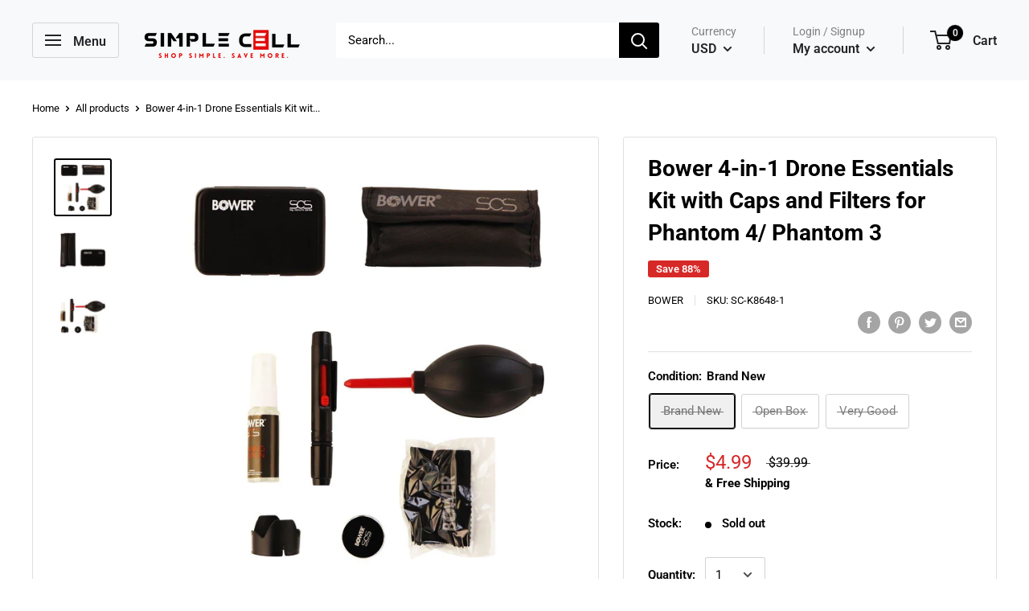

--- FILE ---
content_type: text/html; charset=utf-8
request_url: https://simplecellshop.com/products/bow369808648
body_size: 60237
content:
<!doctype html>

<!-- Hotjar Tracking Code for https://simplecellshop.com/ -->
<!-- Meta Pixel Code -->
<!-- Meta Pixel Code -->
<meta name="facebook-domain-verification" content="z7mhqgiethjvs4f1dtz6lhwiiz3731" />
<script>
!function(f,b,e,v,n,t,s)
{if(f.fbq)return;n=f.fbq=function(){n.callMethod?
n.callMethod.apply(n,arguments):n.queue.push(arguments)};
if(!f._fbq)f._fbq=n;n.push=n;n.loaded=!0;n.version='2.0';
n.queue=[];t=b.createElement(e);t.async=!0;
t.src=v;s=b.getElementsByTagName(e)[0];
s.parentNode.insertBefore(t,s)}(window, document,'script',
'https://connect.facebook.net/en_US/fbevents.js');
fbq('init', '342780946549698');
fbq('track', 'PageView');
</script>
<noscript><img height="1" width="1" style="display:none"
src="https://www.facebook.com/tr?id=342780946549698&ev=PageView&noscript=1"
/></noscript>
<!-- End Meta Pixel Code -->
<script>
!function(f,b,e,v,n,t,s)
{if(f.fbq)return;n=f.fbq=function(){n.callMethod?
n.callMethod.apply(n,arguments):n.queue.push(arguments)};
if(!f._fbq)f._fbq=n;n.push=n;n.loaded=!0;n.version='2.0';
n.queue=[];t=b.createElement(e);t.async=!0;
t.src=v;s=b.getElementsByTagName(e)[0];
s.parentNode.insertBefore(t,s)}(window, document,'script',
'https://connect.facebook.net/en_US/fbevents.js');
fbq('init', '374986167183767');
fbq('track', 'PageView');
</script>
<noscript><img height="1" width="1" style="display:none"
src="https://www.facebook.com/tr?id=374986167183767&ev=PageView&noscript=1"
/></noscript>
<!-- End Meta Pixel Code -->

<!-- START HOTJAR
<script>
    (function(h,o,t,j,a,r){
        h.hj=h.hj||function(){(h.hj.q=h.hj.q||[]).push(arguments)};
        h._hjSettings={hjid:3344233,hjsv:6};
        a=o.getElementsByTagName('head')[0];
        r=o.createElement('script');r.async=1;
        r.src=t+h._hjSettings.hjid+j+h._hjSettings.hjsv;
        a.appendChild(r);
    })(window,document,'https://static.hotjar.com/c/hotjar-','.js?sv=');
</script>
END HOTJAR -->

<html class="no-js" lang="en">
  <head>
<meta name="smart-seo-integrated" content="true" /><title>Bower 4-in-1 Drone Essentials Kit with Caps and Filters for Phantom 4/</title>
<meta name="description" content="The Bower 4-in-1 Drone Essentials Kit for Phantom 4, Phantom 3 Advanced, and Phantom 3 Professional Drone Models. Bring your high-resolution video to the next level with the Drone Essentials Kit from Bower.Filter Kit:- Circular Polarizing Filter eliminates reflections and intensifies color saturation for added detail.-" />
<meta name="smartseo-keyword" content="" />
<meta name="smartseo-timestamp" content="0" />
<!--JSON-LD data generated by Smart SEO-->
<script type="application/ld+json">
    {
        "@context": "https://schema.org/",
        "@type": "Product",
        "gtin12": "636980786483",
        "productId": "636980786483",
        "url": "https://simplecellshop.com/products/bow369808648",
        "name": "Bower 4-in-1 Drone Essentials Kit with Caps and Filters for Phantom 4/",
        "image": "https://simplecellshop.com/cdn/shop/products/sc-k8648-1__1_d13d8ad2-cfc5-49de-b046-7becb1de59e1.jpg?v=1664929834",
        "description": "The Bower 4-in-1 Drone Essentials Kit for Phantom 4, Phantom 3 Advanced, and Phantom 3 Professional Drone Models. Bring your high-resolution video to the next level with the Drone Essentials Kit from Bower.Filter Kit:- Circular Polarizing Filter eliminates reflections and intensifies color saturation for added detail.-",
        "brand": {
            "name": "Bower"
        },
        "sku": "SC-K8648-1",
        "weight": "0.62lb",
        "offers": [
            {
                "@type": "Offer",
                "gtin12": "636980786483",
                "priceCurrency": "USD",
                "price": "4.99",
                "priceValidUntil": "2026-04-20",
                "availability": "https://schema.org/OutOfStock",
                "itemCondition": "https://schema.org/NewCondition",
                "sku": "SC-K8648-1",
                "name": "Brand New",
                "url": "https://simplecellshop.com/products/bow369808648?variant=32014540570759",
                "seller": {
                    "@type": "Organization",
                    "name": "Simple Cell Shop"
                }
            },
            {
                "@type": "Offer",
                "gtin12": "636980786483",
                "priceCurrency": "USD",
                "price": "4.99",
                "priceValidUntil": "2026-04-20",
                "availability": "https://schema.org/OutOfStock",
                "itemCondition": "https://schema.org/NewCondition",
                "sku": "SC-K8648-2",
                "name": "Open Box",
                "url": "https://simplecellshop.com/products/bow369808648?variant=32014540603527",
                "seller": {
                    "@type": "Organization",
                    "name": "Simple Cell Shop"
                }
            },
            {
                "@type": "Offer",
                "gtin12": "636980786483",
                "priceCurrency": "USD",
                "price": "7.99",
                "priceValidUntil": "2026-04-20",
                "availability": "https://schema.org/OutOfStock",
                "itemCondition": "https://schema.org/NewCondition",
                "sku": "SC-K8648-5",
                "name": "Very Good",
                "url": "https://simplecellshop.com/products/bow369808648?variant=32014540636295",
                "seller": {
                    "@type": "Organization",
                    "name": "Simple Cell Shop"
                }
            }]
    }
</script><!--JSON-LD data generated by Smart SEO-->
<script type="application/ld+json">
    {
        "@context": "https://schema.org",
        "@type": "BreadcrumbList",
        "itemListElement": [
            {
                "@type": "ListItem",
                "position": 1,
                "item": {
                    "@type": "Website",
                    "@id": "https://simplecellshop.com",
                    "name": "Translation missing: en.general.breadcrumbs.home"
                }
            },
            {
                "@type": "ListItem",
                "position": 2,
                "item": {
                    "@type": "WebPage",
                    "@id": "https://simplecellshop.com/products/bow369808648",
                    "name": "Bower 4-in-1 Drone Essentials Kit with Caps and Filters for Phantom 4/ Phantom 3"
                }
            }
        ]
    }
</script>
<!--JSON-LD data generated by Smart SEO-->
<script type="application/ld+json">
    {
        "@context": "https://schema.org",
        "@type": "Store",
        "name": "Simple Cell Shop",
        "url": "https://simplecellshop.com",
        "description": "We are a Re-commerce company with our main warehouse located right outside of Baltimore, Maryland. We partner with leading national distributors and retailers. We do not source our products directly from manufacturers and this is the reason we are able to offer the products we sell for below the manufacturers (MAP)",
        "logo": "https://smartseo-store-logos.s3.eu-central-1.amazonaws.com/simplecellshop.com-Simple-Cell-Logo-with-text-but-Smaller-Text-and-Crop.png",
        "image": "https://smartseo-store-logos.s3.eu-central-1.amazonaws.com/simplecellshop.com-Simple-Cell-Logo-with-text-but-Smaller-Text-and-Crop.png",
        "sameAs": ["https://www.facebook.com/SimpleCellinc","https://www.instagram.com/simple_cell_inc","https://twitter.com/SimpleCellInc1","https://www.linkedin.com/company/simple-cell-inc"],
        "hasMap": "https://www.google.com/maps/@39.4106262,-76.9432499,16z",
        "address": {
            "@type": "PostalAddress",
            "streetAddress": "1533 Progress Way, Ste. 116",
            "addressLocality": "Eldersburg",
            "addressRegion": "Maryland",
            "postalCode": "21784",
            "addressCountry": "United States"
        },
        "priceRange": "$",
        "telephone": "3019434842",
        "geo": {
            "@type": "GeoCoordinates",
            "latitude": 39.4106262,
            "longitude": -76.9432499
        }
    }
</script><meta charset="utf-8"> 
    <meta http-equiv="X-UA-Compatible" content="IE=edge,chrome=1">
    <meta name="viewport" content="width=device-width, initial-scale=1.0, height=device-height, minimum-scale=1.0, maximum-scale=1.0">
    <meta name="theme-color" content="#000000">

<script src="https://www.googleoptimize.com/optimize.js?id=OPT-M67FT6C"></script>    
    
<!-- Google tag (gtag.js) -->
<script async src="https://www.googletagmanager.com/gtag/js?id=G-YN73W81QG1"></script>
<script>
  window.dataLayer = window.dataLayer || [];
  function gtag(){dataLayer.push(arguments);}
  gtag('js', new Date());

  gtag('config', 'G-YN73W81QG1');
</script>
  
    <!-- Google Tag Manager -->
<script>(function(w,d,s,l,i){w[l]=w[l]||[];w[l].push({'gtm.start':
new Date().getTime(),event:'gtm.js'});var f=d.getElementsByTagName(s)[0],
j=d.createElement(s),dl=l!='dataLayer'?'&l='+l:'';j.async=true;j.src=
'https://www.googletagmanager.com/gtm.js?id='+i+dl;f.parentNode.insertBefore(j,f);
})(window,document,'script','dataLayer','GTM-WJ6T3T8');</script>
<!-- End Google Tag Manager -->
    
    <meta name="msvalidate.01" content="E3C111BD63BF6E54934D39885B5D100F" />
    
    <!-- Global site tag (gtag.js) - Google Ads: 852602003 -->
<script async src="https://www.googletagmanager.com/gtag/js?id=AW-852602003"></script>
<script>
  window.dataLayer = window.dataLayer || [];
  function gtag(){dataLayer.push(arguments);}
  gtag('js', new Date());

  gtag('config', 'AW-852602003');
</script><link rel="canonical" href="https://simplecellshop.com/products/bow369808648"><link rel="shortcut icon" href="//simplecellshop.com/cdn/shop/files/E-Earth_1k_32x32.png?v=1668530630" type="image/png"><link rel="preload" as="style" href="//simplecellshop.com/cdn/shop/t/2/assets/theme.scss.css?v=160132609470010054641764161736">

    <meta property="og:type" content="product">
  <meta property="og:title" content="Bower 4-in-1 Drone Essentials Kit with Caps and Filters for Phantom 4/ Phantom 3"><meta property="og:image" content="http://simplecellshop.com/cdn/shop/products/sc-k8648-1__1_d13d8ad2-cfc5-49de-b046-7becb1de59e1_1024x.jpg?v=1664929834">
    <meta property="og:image:secure_url" content="https://simplecellshop.com/cdn/shop/products/sc-k8648-1__1_d13d8ad2-cfc5-49de-b046-7becb1de59e1_1024x.jpg?v=1664929834"><meta property="og:image" content="http://simplecellshop.com/cdn/shop/products/sc-k8648-1__2_93dab086-c052-4f8e-aaf5-4651fb0d5aed_1024x.jpg?v=1664929834">
    <meta property="og:image:secure_url" content="https://simplecellshop.com/cdn/shop/products/sc-k8648-1__2_93dab086-c052-4f8e-aaf5-4651fb0d5aed_1024x.jpg?v=1664929834"><meta property="og:image" content="http://simplecellshop.com/cdn/shop/products/sc-k8648-1__3_9fe9367e-ae4c-4407-b642-5eeb167c612f_1024x.jpg?v=1664929834">
    <meta property="og:image:secure_url" content="https://simplecellshop.com/cdn/shop/products/sc-k8648-1__3_9fe9367e-ae4c-4407-b642-5eeb167c612f_1024x.jpg?v=1664929834"><meta property="product:price:amount" content="4.99">
  <meta property="product:price:currency" content="USD"><meta property="og:description" content="The Bower 4-in-1 Drone Essentials Kit for Phantom 4, Phantom 3 Advanced, and Phantom 3 Professional Drone Models. Bring your high-resolution video to the next level with the Drone Essentials Kit from Bower.Filter Kit:- Circular Polarizing Filter eliminates reflections and intensifies color saturation for added detail.-"><meta property="og:url" content="https://simplecellshop.com/products/bow369808648">
<meta property="og:site_name" content="Simple Cell Shop"><meta name="twitter:card" content="summary"><meta name="twitter:title" content="Bower 4-in-1 Drone Essentials Kit with Caps and Filters for Phantom 4/ Phantom 3">
  <meta name="twitter:description" content="The Bower 4-in-1 Drone Essentials Kit for Phantom 4, Phantom 3 Advanced, and Phantom 3 Professional Drone Models. Bring your high-resolution video to the next level with the Drone Essentials Kit from Bower.Filter Kit:- Circular Polarizing Filter eliminates reflections and intensifies color saturation for added detail.- Achieve a more cinematic look with the Neutral Density Filter, designed to slow the cameras shutter speed to creatively blur moving objects.- Ultra violet Filter protects and increases overexposure in bright conditions by blocking UV light.- 1 Ultraviolet Filter, 1 Circular Polarizing Filter, 1 Neutral Density 4 Filter, 1 Neutral Density 8 Filter, and 1 Protective Case with 4 Inner Pockets.Cleaning Kit:- Makes cleaning your lens fast, effective and absolutely 100% safe.- 1 Lens pen, 1 Dust blower, 1 Cleaning solution, 1 Microfiber ClothHeavy-Duty Memory Card Wallet:- Snap in design. compatible with all CF,">
  <meta name="twitter:image" content="https://simplecellshop.com/cdn/shop/products/sc-k8648-1__1_d13d8ad2-cfc5-49de-b046-7becb1de59e1_600x600_crop_center.jpg?v=1664929834">
<link rel="preconnect" href="//fonts.shopifycdn.com">
    <link rel="dns-prefetch" href="//productreviews.shopifycdn.com">
    <link rel="dns-prefetch" href="//maps.googleapis.com">
    <link rel="dns-prefetch" href="//maps.gstatic.com">

    <link href="//simplecellshop.com/cdn/shop/t/2/assets/v5.globo.filter.css?v=122433125632424278501595241042" rel="stylesheet" type="text/css" media="all" /><script>window.moneyFormat = "${{amount}}";
  window.shopCurrency = "USD";
  window.assetsUrl = '//simplecellshop.com/cdn/shop/t/2/assets/';
  window.filesUrl = '//simplecellshop.com/cdn/shop/files/';
  var page_id = 0;
  var GloboFilterConfig = {
    api: {
      filterUrl: "https://filter-v5.globosoftware.net/filter",
      searchUrl: "https://filter-v5.globosoftware.net/search",
    },
    shop: {
      name: "Simple Cell Shop",
      url: "https://simplecellshop.com",
      domain: "simple-cell-inc-shop.myshopify.com",
      product_image: {width: 500, height: 500},
      no_image_url: "https://cdn.shopify.com/s/images/themes/product-1.png",
      themeStoreId: 0,
      swatches: [],
      images: ["gift-card.jpg","minus.png","plus.png"]    },
    filter: {
      id: {"default":13545,"1":16718,"2":16718}[page_id] || {"default":13545,"1":16718,"2":16718}['default'] || 0,
      layout: 1,
      showCount: 1,
      isLoadMore: 1    },
    collection: {
      id: 0,
      handle: '',
      sort: null,
      tags: null,
      vendor: "",
      type: "",
      term: "",
      limit: 12
    },
    customer: false,
    selector: {
      sortBy: '.collection-sorting',
      pagination: '.pagination:first, .paginate:first, .pagination-custom:first, #pagination:first',
      products: '.grid.grid-collage'
    }
  };
</script>
<script id="gspfFilterTree"   type="template/html">
<span onclick="globofilter.toggleCanvas()" class="gf-close-canvas"></span>
<div class="gf-filter-contents">
  {% if has_filter %}
  <div class="gf-selection-wrapper">
    <div class="gf-block-title">
      <h3><span translatable>Filter By</span></h3>
      <a translatable href="javascript:;" onclick="clearAllFilter()" class="gf-refine-toggle">Clear All</a>
    </div>
    <div class="gf-block-content globo-selected-items">
      {% for filter in filters %}
        {% if filter.is_selected %}
          {% if filter.style == 'Slider' %}
            <div class="selected-item gf-option-label">
              <a href="javascript:" onclick="removeFilter({{filter.id}})">
                <span translatable class="selected-item">
                  {{filter.label}}                  <strong>
                    {% if filter.attribute == 'Price' %}
                      <span class="money">{{filter.values.min | times: 100 | money}}</span> - <span class="money">{{filter.values.max | times: 100 | money}}</span>
                    {% else %}
                      {{filter.values.min}} % - {{filter.values.max}} %
                    {% endif %}
                  </strong>
                </span>
                <span class="gf-clear"></span>
              </a>
            </div>
          {% else %}
            {% for value in filter.values %}
              {% if value.selected %}
                <div class="selected-item gf-option-label">
                  <a href="javascript:" onclick="removeFilterValue({{filter.id}},'{{value.value | replace:"'", "\'" | escape_once}}')">
                    <span class="selected-item"><span translatable>{{filter.label}}</span><strong{% unless filter.attribute == 'Vendor' %} translatable{% endunless %}>{{value.label}}</strong></span><span class="gf-clear"></span>
                  </a>
                </div>
              {% endif %}
            {% endfor %}
          {% endif %}
        {% endif %}
      {% endfor %}
    </div>
  </div>
  {% endif %}
  {% if filters %}
    {% for filter in filters %}
    <div data-filter-type="{{filter.attribute | replace: 'option:', ''}}" data-filter-id="{{filter.id}}" class="gf-option-block {{filter.class}}{% if filter.is_collapse %} is-collapsed{% endif %}">
      <div class="gf-block-title">
        <h3><span translatable>{{filter.label}}</span></h3>
        {% if filter.help %}
        <span class="gf-tooltip-trigger" aria-hidden="true">?</span>
        <div class="gf-tooltip"><div class="gf-tooltip-content" translatable>{{filter.help | newline_to_br}}</div></div>
        {% endif %}
        {% if filter.is_selected %}
        <a translatable href="javascript:" class="gf-clear" onclick="removeFilter({{filter.id}})">Clear</a>
        {% endif %}
      </div>
      <div class="gf-block-content">
        {% if filter.searchable and filter.style != 'Slider' %}<input type="text" value="" onkeyup="GloboFilter.searchValues(this);" class="gf-search">{% endif %}
        {% assign values_count = filter.values | size %}
        <div class="gf-scroll {% if filter.style != 'Slider' and values_count > 10 %}gf-block-scroll{% endif %}">
          {% if filter.style == 'Slider' %}
          <div class="gf-range-inputs">
            <input class="gf-range-min" id="min-{{filter.id}}" value="{{filter.values.min}}" type="text">
            <span class="gf-range-split"> - </span>
            <input class="gf-range-max" id="max-{{filter.id}}" value="{{filter.values.max}}" type="text">
            <input class="gf-inputs" value="{{filter.values.min}}:{{filter.values.max}}" id="ranger-{{filter.id}}" name="filter[{{filter.id}}][]" type="hidden">
          </div>
          <div class="gf-range-slider" data-min="{{filter.ranges.min}}" data-max="{{filter.ranges.max}}" data-id="{{filter.id}}" data-attribute="{{filter.id}}" id="slider-{{filter.id}}"></div>
          {% else %}
          <ul class="gf-option-box">
            {% if filter.attribute == 'Collection' %}
              {% if filter.tree %}
                {% for node in filter.tree %}
                  <li>
                    <div>
                    {% if filter.style == 'Checkbox' %}
                      <a translatable{% if node.selected %} class="checked"{% endif %} onclick="toggleCheckboxFilter({{filter.id}},'{{node.value | replace:"'", "\'" | escape_once}}')" href="javascript:" title="{{node.label | escape_once}}">{{node.label}} ({{node.count}})</a>
                    {% elsif filter.style == 'Radio' %}
                      <a translatable{% if node.selected %} class="checked"{% endif %} onclick="toggleRadioFilter({{filter.id}},'{{node.value | replace:"'", "\'" | escape_once}}')" href="javascript:" title="{{node.label | escape_once}}">{{node.label}} ({{node.count}})</a>
                    {% endif %}
                    {% if node.children %}<span></span>{% endif %}
                    </div>
                    {% if node.children %}
                    <ul>
                      {% for child in node.children %}
                        <li>
                          <div>
                          {% if filter.style == 'Checkbox' %}
                            <a translatable{% if child.selected %} class="checked"{% endif %} onclick="toggleCheckboxFilter({{filter.id}},'{{child.value | replace:"'", "\'" | escape_once}}')" href="javascript:" title="{{child.label | escape_once}}">{{child.label}} ({{child.count}})</a>
                          {% elsif filter.style == 'Radio' %}
                            <a translatable{% if child.selected %} class="checked"{% endif %} onclick="toggleRadioFilter({{filter.id}},'{{child.value | replace:"'", "\'" | escape_once}}')" href="javascript:" title="{{child.label | escape_once}}">{{child.label}} ({{child.count}})</a>
                          {% endif %}
                          {% if child.children %}<span></span>{% endif %}
                          </div>
                          {% if child.children %}
                            <ul>
                              {% for child2 in child.children %}
                                <li>
                                  {% if filter.style == 'Checkbox' %}
                                    <a translatable{% if child2.selected %} class="checked"{% endif %} onclick="toggleCheckboxFilter({{filter.id}},'{{child2.value | replace:"'", "\'" | escape_once}}')" href="javascript:" title="{{child2.label | escape_once}}">{{child2.label}} ({{child2.count}})</a>
                                  {% elsif filter.style == 'Radio' %}
                                    <a translatable{% if child2.selected %} class="checked"{% endif %} onclick="toggleRadioFilter({{filter.id}},'{{child2.value | replace:"'", "\'" | escape_once}}')" href="javascript:" title="{{child2.label | escape_once}}">{{child2.label}} ({{child2.count}})</a>
                                  {% endif %}
                                </li>
                              {% endfor %}
                            </ul>
                          {% endif %}
                        </li>
                      {% endfor %}
                    </ul>
                    {% endif %}
                  </li>
                {% endfor %}
              {% else %}
                {% for value in filter.values %}
                <li>
                  <div>
                  {% if filter.style == 'Checkbox' %}
                    <a translatable{% if value.selected %} class="checked"{% endif %} onclick="toggleCheckboxFilter({{filter.id}},'{{value.value | replace:"'", "\'" | escape_once}}')" href="javascript:" title="{{value.label | escape_once}}">{{value.label}} ({{value.count}})</a>
                  {% elsif filter.style == 'Radio' %}
                    <a translatable{% if value.selected %} class="checked"{% endif %} onclick="toggleRadioFilter({{filter.id}},'{{value.value | replace:"'", "\'" | escape_once}}')" href="javascript:" title="{{value.label | escape_once}}">{{value.label}} ({{value.count}})</a>
                  {% endif %}
                  </div>
                </li>
                {% endfor %}
              {% endif %}
            {% else %}
              {% for value in filter.values %}
                {% if filter.style == 'Checkbox' %}
                  <li><a{% unless filter.attribute == 'Vendor' %} translatable{% endunless %}{% if value.selected %} class="checked"{% endif %} onclick="toggleCheckboxFilter({{filter.id}},'{{value.value | replace:"'", "\'" | escape_once}}')" href="javascript:" title="{{value.label | escape_once}}">{{value.label}} ({{value.count}})</a></li>
                {% elsif filter.style == 'Radio' %}
                  <li><a{% unless filter.attribute == 'Vendor' %} translatable{% endunless %}{% if value.selected %} class="checked"{% endif %} onclick="toggleRadioFilter({{filter.id}},'{{value.value | replace:"'", "\'" | escape_once}}')" href="javascript:" title="{{value.label | escape_once}}">{{value.label}} ({{value.count}})</a></li>
                {% elsif filter.style contains 'Swatch' %}
                  {% assign attribute = filter.attribute | replace: 'option:', '' | downcase %}
                  {% assign value_handle = value.value | downcase %}
                  <li>
                    <a translatable{% if value.selected %} class="checked"{% endif %} onclick="toggleCheckboxFilter({{filter.id}},'{{value.value | replace:"'", "\'" | escape_once}}')" href="javascript:" title="{{value.label | escape_once}}">
                      {% if swatches[attribute] and swatches[attribute][value_handle] %}
                        {% if swatches[attribute][value_handle].mode == 1 %}
                          <span class="gf-option-one-color" style="background-color:{{ swatches[attribute][value_handle].color_1 }}"></span>{% if filter.style contains 'Swatch - Text' %} {{value.label}}{% endif %}
                        {% elsif swatches[attribute][value_handle].mode == 2 %}
                          <span class="gf-option-two-color" style="background-color:{{ swatches[attribute][value_handle].color_1 }}"><span class="bottom-color" style="border-bottom-color:{{ swatches[attribute][value_handle].color_2 }}"></span></span>{% if filter.style contains 'Swatch - Text' %} {{value.label}}{% endif %}
                        {% elsif swatches[attribute][value_handle].mode == 3 %}
                          <span class="gf-swatch-image" style="background-color: {{ value.value | replace:"'", "\'" | escape_once }}; background-image: url('{{ swatches[attribute][value_handle].image }}')"></span>{% if filter.style contains 'Swatch - Text' %} {{value.label}}{% endif %}
                        {% endif %}
                      {% else %}
                        {% assign value_handle = value.value | handle %}
                        {% assign value_jpg    = value_handle | append: '.jpg' %}
                        {% assign value_png    = value_handle | append: '.png' %}
                        {% assign value_jpeg   = value_handle | append: '.jpeg' %}
                        <span class="gf-swatch-image" style="background-color: {{ value.value | replace:"'", "\'" | escape_once }};
                          {% if images contains value_jpg %}
                          background-image: url('{{ value_jpg | asset_img_url: '50x' | prepend: 'https:' }}')
                          {% elsif images contains value_png %}
                          background-image: url('{{ value_png | asset_img_url: '50x' | prepend: 'https:' }}')
                          {% elsif images contains value_jpeg %}
                          background-image: url('{{ value_jpeg | asset_img_url: '50x' | prepend: 'https:' }}')
                          {% endif %}
                          "></span>{% if filter.style contains 'Swatch - Text' %} {{value.label}}{% endif %}
                      {% endif %}
                    </a>
                  </li>
                {% endif %}
              {% endfor %}
            {% endif %}
          </ul>
          {% endif %}
        </div>
      </div>
    </div>
    {% endfor %}
  {% endif %}
</div>

</script>
<script id="gspfFilterSort"   type="template/html">
<div class="gf-sort-wrap">
  <h3 href="javascript:void(0)" class="gf-refine-toggle-mobile" tabindex="0" aria-label="Filter By">
    <span onclick="globofilter.toggleCanvas()"><i class="fa fa-tasks" aria-hidden="true"></i> Filter By</span>
    <a onclick="clearAllFilter()" href="javascript:;" class="gf-refine-toggle visible-xs">Clear All</a>
  </h3>
    <div class="sort-by">
    <label for="changeSortBy" class="sort-by-toggle" role="button" tabindex="0" aria-expanded="false">Sort By</label>
    <select id="changeSortBy" class="sortby-select" onchange="changeSortBy(this.value); return false;">
            <option value="best-selling">Best Selling</option>                  <option value="title-ascending">Alphabetically, A-Z</option>      <option value="title-descending">Alphabetically, Z-A</option>      <option value="price-ascending">Price, low to high</option>      <option value="price-descending">Price, high to low</option>      <option value="created-descending">Date, new to old</option>      <option value="created-ascending">Date, old to new</option>      <option value="sale-descending">% Sale off</option>    </select>
  </div>
          <div class="sort-by limit-by">
    <label for="setLimit" class="sort-by-toggle" role="button" tabindex="0" aria-expanded="false">Show</label>
    <select id="setLimit" class="sortby-select" onchange="setLimit(this.value); return false;">
      <option selected value="12">12</option><option  value="24">24</option><option  value="48">48</option>    </select>
  </div>
    </div>

</script>
<script id="gspfProduct"      type="template/html">
  {% assign currencyFormat = "${{amount}}" %}
  {% assign swatch_options = '' | downcase | replace: ', ', ',' | split: ","  %}
  {% assign image_options  = '' | downcase | replace: ', ', ',' | split: ","  %}
  {% assign text_options   = '' | downcase | replace: ', ', ',' | split: ","  %}
  {% assign show_selected_variant_info = false %}

  {% assign image_size     = '500x500' %}
  {% assign images_count   = product.images | size %}
  {% assign variants_count = product.variants | size %}
  {% assign options_count  = product.options | size %}

  {% assign no_image = 'https://cdn.shopify.com/s/images/themes/product-1.png' %}

  {% assign featured_image            = product.featured_image %}
  {% assign product_price             = product.price %}
  {% assign product_compare_at_price  = product.compare_at_price %}
  {% assign second_image_index        = 2 %}
  {% assign selected_or_first_available_variant = product.first_available_variant %}

  {% if show_selected_variant_info and product.selected_or_first_available_variant %}
    {% assign selected_or_first_available_variant = product.selected_or_first_available_variant %}
    {% assign product_price             = selected_or_first_available_variant.price %}
    {% assign product_compare_at_price  = selected_or_first_available_variant.compare_at_price %}
    {% if selected_or_first_available_variant.image %}
      {% assign featured_image  = selected_or_first_available_variant.image %}
    {% endif %}
    {% for image in product.images %}
      {% if image.id == featured_image.id %}
        {% if forloop.index == images_count %}
          {% assign second_image_index = 1 %}
        {% else %}
          {% assign second_image_index = forloop.index | plus: 1 %}
        {% endif %}
      {% endif %}
    {% endfor %}
  {% endif %}

    {% assign color_label = 'color,colour,couleur,colore,farbe,색,色,カラー,färg,farve' | split: ',' %}
  {% capture grid_classes %}1/3--tablet-and-up 1/4--desk{% endcapture %}
  {% assign show_discount = true %}
  {% assign discount_mode = "percentage" %}
  {% assign show_secondary_image = true %}
  {% assign product_image_size = "short" %}
  {% assign show_vendor = true %}
  {% assign product_price_position = "before_title" %}
  {% assign show_color_swatch = false %}
  {% assign show_inventory_quantity = false %}
  {% assign low_inventory_threshold = 9 %}
  {% assign show_reviews_badge = false %}


  <div class="product-item product-item--vertical {{ grid_classes }}">
    {% capture product_labels %}
      {% for tag in product.tags %}
        {% if tag contains '__label:' %}
          <span class="product-label product-label--custom1">{{ tag | split: '__label:' | last }}</span>
        {% endif %}

        {% if tag contains '__label1:' %}
          <span class="product-label product-label--custom1">{{ tag | split: '__label1:' | last }}</span>
        {% endif %}

        {% if tag contains '__label2:' %}
          <span class="product-label product-label--custom2">{{ tag | split: '__label2:' | last }}</span>
        {% endif %}
      {% endfor %}

      {% if show_discount and product_price < product_compare_at_price %}
        {% if discount_mode == 'percentage' %}
          {% assign savings = product_compare_at_price | minus: product_price | times: 100.0 | divided_by: product_compare_at_price | round | append: '%' %}
        {% else %}
          {% capture savings %}<span data-money-convertible>{{ product_compare_at_price | minus: product_price | money_without_trailing_zeros }}</span>{% endcapture %}
        {% endif %}

        <span class="product-label product-label--on-sale">Save {{savings}}</span>
      {% endif %}
    {% endcapture %}

    {% if product_labels %}
      <div class="product-item__label-list">
        {{ product_labels }}
      </div>
    {% endif %}

    {% if show_secondary_image and images_count > 1 %}
      {% assign show_secondary_image = true %}
    {% else %}
      {% assign show_secondary_image = false %}
    {% endif %}

    {% if images_count > 0 %}
      <a href="{{ product.url }}?variant={{selected_or_first_available_variant.id}}" class="product-item__image-wrapper {% if show_secondary_image %}product-item__image-wrapper--with-secondary{% endif %}">
        <div class="aspect-ratio {% if product_image_size != 'natural' %}aspect-ratio--{{ product_image_size }}{% endif %}" style="padding-bottom: {{ 100.0 | divided_by: featured_image.aspect_ratio }}%">
          <img class="product-item__primary-image gflazyload image--blur-up" src="{{ featured_image.src | img_url: '60x' }}" data-image-id="{{ featured_image.id }}" data-src="{{featured_image.src | img_lazyload_url}}" data-sizes="auto" data-widths="[200,300,400,500,600,700,800]" alt="{{ featured_image.alt | escape }}">
          {% if show_secondary_image %}
            <img class="product-item__secondary-image gflazyload image--blur-up" src="{{ product.images[1].src | img_url: '60x' }}" data-src="{{ product.images[1].src | img_lazyload_url }}" data-sizes="auto" data-widths="[200,300,400,500,600,700,800]" alt="{{ product.images[1].alt | escape }}">
          {% endif %}
          <noscript>
            <img src="{{ featured_image.src | img_url: '600x' }}" alt="{{ featured_image.alt | escape }}">
          </noscript>
        </div>
      </a>
    {% endif %}

    <div class="product-item__info" {{product_compare_at_price}} {{product_price}}>
      <div class="product-item__info-inner">
        {% capture price_list %}
          <div class="product-item__price-list price-list">
            {% if product_price < product_compare_at_price %}
              {% if product_compare_at_price_varies %}
                {% capture price_min %}<span data-money-convertible>{{ product.price_min | money_without_trailing_zeros }}</span>{% endcapture %}
                {% capture price_max %}<span data-money-convertible>{{ product.price_max | money_without_trailing_zeros }}</span>{% endcapture %}
                <span class="price price--highlight">From {{price_min}}</span>
                <span class="price price--compare" data-money-convertible>{{ product_compare_at_price_min | money_without_trailing_zeros }}</span>
              {% else %}
                <span class="price price--highlight" data-money-convertible>{{ product_price | money_without_trailing_zeros }}</span>
                <span class="price price--compare" data-money-convertible>{{ product_compare_at_price | money_without_trailing_zeros }}</span>
              {% endif %}
            {% elsif product.price_varies %}
              {% capture price_min %}<span data-money-convertible>{{ product.price_min | money_without_trailing_zeros }}</span>{% endcapture %}
              {% capture price_max %}<span data-money-convertible>{{ product.price_max | money_without_trailing_zeros }}</span>{% endcapture %}
              <span class="price">From {{price_min}}</span>
            {% else %}
              <span class="price" data-money-convertible>{{ product_price | money_without_trailing_zeros }}</span>
            {% endif %}
          </div>
        {% endcapture %}

        {% capture vendor %}
          {% if show_vendor %}
              <a class="product-item__vendor link" href="/collections/vendors?q=@{{product.vendor}}">{{ product.vendor }}</a>
          {% endif %}
        {% endcapture %}

        {% if product_price_position == 'before_title' %}
          {{ price_list }}
        {% endif %}

        {% if product_price_position == 'after_title' %}
          {{ vendor }}
        {% endif %}

        <a href="{{ product.url }}?variant={{selected_or_first_available_variant.id}}" class="product-item__title text--strong link">{{ product.title }}</a>

        {% if product_price_position == 'before_title' %}
          {{ vendor }}
        {% endif %}

        {% if show_color_swatch %}
          {% capture color_swatch %}
            {% capture color_name %}collection-template-{{ product.id }}{% endcapture %}

            {% for option in product.options %}
              {% assign downcased_option = option.name | downcase %}

              {% if color_label contains downcased_option %}
                {% assign variant_option = 'option' | append: forloop.index %}
                {% assign value_to_match = selected_or_first_available_variant[variant_option] | default: option.selected_value %}

                {% for value in option.values %}
                  {% assign downcased_value = value | downcase %}
                  {% capture color_id %}{{ color_name }}-{{ forloop.index }}{% endcapture %}
                  {% assign variant_for_value = false %}
                  {% for variant in product.variants %}
                    {% if variant_for_value == false and variant[variant_option] == value %}
                      {% assign variant_for_value = variant %}
                    {% endif %}
                  {% endfor %}

                  <div class="color-swatch {% if downcased_value == 'white' or downcased_value == 'blanc' %}color-swatch--white{% endif %}">
                    {% assign color_swatch_name = value | handle | append: '.png' %}
                    <input class="color-swatch__radio" type="radio" name="{{ color_name }}" id="{{ color_id }}" value="{{ value | escape }}" {% if value_to_match == value %}checked="checked"{% endif %} data-variant-url="{{ product.url }}?variant={{variant_for_value.id}}" {% if variant_for_value.image %}data-image-id="{{ variant_for_value.image.id }}" data-image-url="{{ variant_for_value.image.src | img_lazyload_url }}" data-image-widths="[200,300,400,500,600,700,800]" data-image-aspect-ratio="{{ variant_for_value.image.aspect_ratio }}"{% endif %} aria-hidden="true">
                    <label class="color-swatch__item" for="{{ color_id }}" style="{% if variant_for_value.image != blank %}background-image: url({{ variant_for_value.image.src | img_url: '64x64' }}){% else %}background-color: {{ value | replace: ' ', '' | downcase }}{% endif %}" title="{{ value | escape }}"></label>
                    <a href="{{ product.url }}" class="color-swatch__item-link">+{{ option.values | size | minus: forloop.index0 }}</a>
                  </div>
                {% endfor %}
              {% endif %}
            {% endfor %}
          {% endcapture %}

          {% if color_swatch != blank %}
            <div class="product-item__swatch-list">
              <div class="color-swatch-list">
                {{ color_swatch }}
              </div>
            </div>
          {% endif %}
        {% endif %}

        {% if product_price_position == 'after_title' %}
          {{ price_list }}
        {% endif %}

        {% if show_reviews_badge %}
          <a class="product-item__reviews-badge link" href="{{ product.url}}#product-reviews">
            <span class="shopify-product-reviews-badge" data-id="{{ product.id }}">
              <div class="spr-badge" style="opacity: 0">
                <span class="spr-starrating spr-badge-starrating">
                  <i class="spr-icon spr-icon-star-empty"></i>
                  <i class="spr-icon spr-icon-star-empty"></i>
                  <i class="spr-icon spr-icon-star-empty"></i>
                  <i class="spr-icon spr-icon-star-empty"></i>
                  <i class="spr-icon spr-icon-star-empty"></i>
                </span>
              </div>
            </span>
          </a>
        {% endif %}

        {% if show_inventory_quantity and product.template_suffix != 'pre-order' %}
          {% if product.available %}
            {% assign should_calculate_inventory = true %}
            {% for variant in product.variants %}
              {% if variant.inventory_policy == 'continue' or variant.inventory_management == null %}
                {% assign should_calculate_inventory = false %}
              {% endif %}
            {% endfor %}

            {% if should_calculate_inventory and low_inventory_threshold > 0 %}
              {% assign count = 0 %}
              {% for variant in product.variants %}
                {% if variant.inventory_management %}
                  {% assign count = variant.inventory_quantity | at_least: 0 | plus: count %}
                {% endif %}
              {% endfor %}
              {% if count <= low_inventory_threshold %}
                <span class="product-item__inventory inventory inventory--low">{&quot;one&quot;=&gt;&quot;Only {{count}} unit left&quot;, &quot;other&quot;=&gt;&quot;Only {{count}} units left&quot;}</span>
              {% else %}
                <span class="product-item__inventory inventory inventory--high">{&quot;one&quot;=&gt;&quot;In stock, {{count}} unit&quot;, &quot;other&quot;=&gt;&quot;In stock, {{count}} units&quot;}</span>
              {% endif %}
            {% else %}
              <span class="product-item__inventory inventory inventory--high">In stock</span>
            {% endif %}
          {% else %}
            <span class="product-item__inventory inventory">Sold out</span>
          {% endif %}
        {% endif %}
      </div>

      {% if section.settings.show_quick_view == 'list_grid' or section.settings.show_quick_buy == 'list_grid' %}
        {% assign product_form_classes = 'product-item__action-list button-stack' %}
      {% else %}
        {% assign product_form_classes = 'product-item__action-list product-item__action-list--list-view-only button-stack' %}
      {% endif %}

      <form method="post" action="/cart/add" id="product_form_{{product.id}}" accept-charset="UTF-8" class="{{product_form_classes}}" enctype="multipart/form-data">
        <input type="hidden" name="form_type" value="product">
        <input type="hidden" name="utf8" value="✓">
        <input type="hidden" name="quantity" value="1">
        <input type="hidden" name="id" value="{{ product.selected_or_first_available_variant.id }}">

        {% if section.settings.show_quick_buy == 'list_grid' %}
         {% assign quick_buy_classes = 'product-item__action-button button button--small button--primary' %}
       {% else %}
         {% assign quick_buy_classes = 'product-item__action-button product-item__action-button--list-view-only button button--small button--primary' %}
       {% endif %}

        {% if product.available %}
          {% if variants_count == 1 %}
            <button type="submit" class="{{quick_buy_classes}}" data-action="add-to-cart">Add to cart</button>
          {% else %}
            <button type="button" class="{{quick_buy_classes}}" data-action="open-modal" data-secondary-action="open-quick-view" aria-controls="modal-quick-view-collection-template" data-product-url="{{ product.url }}">Choose options</button>
          {% endif %}
        {% else %}
          <button class="product-item__action-button button button--small button--disabled" disabled>Sold out</button>
        {% endif %}
        {% if section.settings.show_quick_view == 'list_grid' %}
          {% assign quick_view_classes = 'product-item__action-button button button--small button--ternary hidden-phone' %}
        {% else %}
          {% assign quick_view_classes = 'product-item__action-button product-item__action-button--list-view-only button button--small button--ternary hidden-phone' %}
        {% endif %}
        <button type="button" class="{{quick_view_classes}}" data-action="open-modal" data-secondary-action="open-quick-view" aria-controls="modal-quick-view-collection-template" data-product-url="{{ product.url }}">Quick view</button>
      </form>

    </div>
  </div>
  
</script>
<script id="gspfPagination"   type="template/html"><svg class="lds-spinner" width="60px" height="60px" xmlns="http://www.w3.org/2000/svg" xmlns:xlink="http://www.w3.org/1999/xlink" viewBox="0 0 100 100" preserveAspectRatio="xMidYMid" style="background: none;"><g transform="rotate(0 50 50)"><rect x="47" y="24" rx="9.4" ry="4.8" width="6" height="12" fill="#000"><animate attributeName="opacity" values="1;0" keyTimes="0;1" dur="1s" begin="-0.9166666666666666s" repeatCount="indefinite"></animate></rect></g><g transform="rotate(30 50 50)"><rect x="47" y="24" rx="9.4" ry="4.8" width="6" height="12" fill="#000"><animate attributeName="opacity" values="1;0" keyTimes="0;1" dur="1s" begin="-0.8333333333333334s" repeatCount="indefinite"></animate></rect></g><g transform="rotate(60 50 50)"><rect x="47" y="24" rx="9.4" ry="4.8" width="6" height="12" fill="#000"><animate attributeName="opacity" values="1;0" keyTimes="0;1" dur="1s" begin="-0.75s" repeatCount="indefinite"></animate></rect></g><g transform="rotate(90 50 50)"><rect x="47" y="24" rx="9.4" ry="4.8" width="6" height="12" fill="#000"><animate attributeName="opacity" values="1;0" keyTimes="0;1" dur="1s" begin="-0.6666666666666666s" repeatCount="indefinite"></animate></rect></g><g transform="rotate(120 50 50)"><rect x="47" y="24" rx="9.4" ry="4.8" width="6" height="12" fill="#000"><animate attributeName="opacity" values="1;0" keyTimes="0;1" dur="1s" begin="-0.5833333333333334s" repeatCount="indefinite"></animate></rect></g><g transform="rotate(150 50 50)"><rect x="47" y="24" rx="9.4" ry="4.8" width="6" height="12" fill="#000"><animate attributeName="opacity" values="1;0" keyTimes="0;1" dur="1s" begin="-0.5s" repeatCount="indefinite"></animate></rect></g><g transform="rotate(180 50 50)"><rect x="47" y="24" rx="9.4" ry="4.8" width="6" height="12" fill="#000"><animate attributeName="opacity" values="1;0" keyTimes="0;1" dur="1s" begin="-0.4166666666666667s" repeatCount="indefinite"></animate></rect></g><g transform="rotate(210 50 50)"><rect x="47" y="24" rx="9.4" ry="4.8" width="6" height="12" fill="#000"><animate attributeName="opacity" values="1;0" keyTimes="0;1" dur="1s" begin="-0.3333333333333333s" repeatCount="indefinite"></animate></rect></g><g transform="rotate(240 50 50)"><rect x="47" y="24" rx="9.4" ry="4.8" width="6" height="12" fill="#000"><animate attributeName="opacity" values="1;0" keyTimes="0;1" dur="1s" begin="-0.25s" repeatCount="indefinite"></animate></rect></g><g transform="rotate(270 50 50)"><rect x="47" y="24" rx="9.4" ry="4.8" width="6" height="12" fill="#000"><animate attributeName="opacity" values="1;0" keyTimes="0;1" dur="1s" begin="-0.16666666666666666s" repeatCount="indefinite"></animate></rect></g><g transform="rotate(300 50 50)"><rect x="47" y="24" rx="9.4" ry="4.8" width="6" height="12" fill="#000"><animate attributeName="opacity" values="1;0" keyTimes="0;1" dur="1s" begin="-0.08333333333333333s" repeatCount="indefinite"></animate></rect></g><g transform="rotate(330 50 50)"><rect x="47" y="24" rx="9.4" ry="4.8" width="6" height="12" fill="#000"><animate attributeName="opacity" values="1;0" keyTimes="0;1" dur="1s" begin="0s" repeatCount="indefinite"></animate></rect></g></svg>
</script>
<script src="//simplecellshop.com/cdn/shop/t/2/assets/v5.globo.filter.lib.js?v=62969735219703256891589558839" type="text/javascript"></script>
<script>window.performance && window.performance.mark && window.performance.mark('shopify.content_for_header.start');</script><meta name="facebook-domain-verification" content="5wry1mcgy7hrr6vsk0hn6rhd6nw8yk">
<meta id="shopify-digital-wallet" name="shopify-digital-wallet" content="/30616420487/digital_wallets/dialog">
<meta name="shopify-checkout-api-token" content="b83642cbad207e50f8f0f8fc53080a2b">
<meta id="in-context-paypal-metadata" data-shop-id="30616420487" data-venmo-supported="false" data-environment="production" data-locale="en_US" data-paypal-v4="true" data-currency="USD">
<link rel="alternate" type="application/json+oembed" href="https://simplecellshop.com/products/bow369808648.oembed">
<script async="async" src="/checkouts/internal/preloads.js?locale=en-US"></script>
<link rel="preconnect" href="https://shop.app" crossorigin="anonymous">
<script async="async" src="https://shop.app/checkouts/internal/preloads.js?locale=en-US&shop_id=30616420487" crossorigin="anonymous"></script>
<script id="shopify-features" type="application/json">{"accessToken":"b83642cbad207e50f8f0f8fc53080a2b","betas":["rich-media-storefront-analytics"],"domain":"simplecellshop.com","predictiveSearch":true,"shopId":30616420487,"locale":"en"}</script>
<script>var Shopify = Shopify || {};
Shopify.shop = "simple-cell-inc-shop.myshopify.com";
Shopify.locale = "en";
Shopify.currency = {"active":"USD","rate":"1.0"};
Shopify.country = "US";
Shopify.theme = {"name":"DefaultTheme","id":84312064135,"schema_name":"Warehouse","schema_version":"1.6.2","theme_store_id":null,"role":"main"};
Shopify.theme.handle = "null";
Shopify.theme.style = {"id":null,"handle":null};
Shopify.cdnHost = "simplecellshop.com/cdn";
Shopify.routes = Shopify.routes || {};
Shopify.routes.root = "/";</script>
<script type="module">!function(o){(o.Shopify=o.Shopify||{}).modules=!0}(window);</script>
<script>!function(o){function n(){var o=[];function n(){o.push(Array.prototype.slice.apply(arguments))}return n.q=o,n}var t=o.Shopify=o.Shopify||{};t.loadFeatures=n(),t.autoloadFeatures=n()}(window);</script>
<script>
  window.ShopifyPay = window.ShopifyPay || {};
  window.ShopifyPay.apiHost = "shop.app\/pay";
  window.ShopifyPay.redirectState = null;
</script>
<script id="shop-js-analytics" type="application/json">{"pageType":"product"}</script>
<script defer="defer" async type="module" src="//simplecellshop.com/cdn/shopifycloud/shop-js/modules/v2/client.init-shop-cart-sync_BdyHc3Nr.en.esm.js"></script>
<script defer="defer" async type="module" src="//simplecellshop.com/cdn/shopifycloud/shop-js/modules/v2/chunk.common_Daul8nwZ.esm.js"></script>
<script type="module">
  await import("//simplecellshop.com/cdn/shopifycloud/shop-js/modules/v2/client.init-shop-cart-sync_BdyHc3Nr.en.esm.js");
await import("//simplecellshop.com/cdn/shopifycloud/shop-js/modules/v2/chunk.common_Daul8nwZ.esm.js");

  window.Shopify.SignInWithShop?.initShopCartSync?.({"fedCMEnabled":true,"windoidEnabled":true});

</script>
<script>
  window.Shopify = window.Shopify || {};
  if (!window.Shopify.featureAssets) window.Shopify.featureAssets = {};
  window.Shopify.featureAssets['shop-js'] = {"shop-cart-sync":["modules/v2/client.shop-cart-sync_QYOiDySF.en.esm.js","modules/v2/chunk.common_Daul8nwZ.esm.js"],"init-fed-cm":["modules/v2/client.init-fed-cm_DchLp9rc.en.esm.js","modules/v2/chunk.common_Daul8nwZ.esm.js"],"shop-button":["modules/v2/client.shop-button_OV7bAJc5.en.esm.js","modules/v2/chunk.common_Daul8nwZ.esm.js"],"init-windoid":["modules/v2/client.init-windoid_DwxFKQ8e.en.esm.js","modules/v2/chunk.common_Daul8nwZ.esm.js"],"shop-cash-offers":["modules/v2/client.shop-cash-offers_DWtL6Bq3.en.esm.js","modules/v2/chunk.common_Daul8nwZ.esm.js","modules/v2/chunk.modal_CQq8HTM6.esm.js"],"shop-toast-manager":["modules/v2/client.shop-toast-manager_CX9r1SjA.en.esm.js","modules/v2/chunk.common_Daul8nwZ.esm.js"],"init-shop-email-lookup-coordinator":["modules/v2/client.init-shop-email-lookup-coordinator_UhKnw74l.en.esm.js","modules/v2/chunk.common_Daul8nwZ.esm.js"],"pay-button":["modules/v2/client.pay-button_DzxNnLDY.en.esm.js","modules/v2/chunk.common_Daul8nwZ.esm.js"],"avatar":["modules/v2/client.avatar_BTnouDA3.en.esm.js"],"init-shop-cart-sync":["modules/v2/client.init-shop-cart-sync_BdyHc3Nr.en.esm.js","modules/v2/chunk.common_Daul8nwZ.esm.js"],"shop-login-button":["modules/v2/client.shop-login-button_D8B466_1.en.esm.js","modules/v2/chunk.common_Daul8nwZ.esm.js","modules/v2/chunk.modal_CQq8HTM6.esm.js"],"init-customer-accounts-sign-up":["modules/v2/client.init-customer-accounts-sign-up_C8fpPm4i.en.esm.js","modules/v2/client.shop-login-button_D8B466_1.en.esm.js","modules/v2/chunk.common_Daul8nwZ.esm.js","modules/v2/chunk.modal_CQq8HTM6.esm.js"],"init-shop-for-new-customer-accounts":["modules/v2/client.init-shop-for-new-customer-accounts_CVTO0Ztu.en.esm.js","modules/v2/client.shop-login-button_D8B466_1.en.esm.js","modules/v2/chunk.common_Daul8nwZ.esm.js","modules/v2/chunk.modal_CQq8HTM6.esm.js"],"init-customer-accounts":["modules/v2/client.init-customer-accounts_dRgKMfrE.en.esm.js","modules/v2/client.shop-login-button_D8B466_1.en.esm.js","modules/v2/chunk.common_Daul8nwZ.esm.js","modules/v2/chunk.modal_CQq8HTM6.esm.js"],"shop-follow-button":["modules/v2/client.shop-follow-button_CkZpjEct.en.esm.js","modules/v2/chunk.common_Daul8nwZ.esm.js","modules/v2/chunk.modal_CQq8HTM6.esm.js"],"lead-capture":["modules/v2/client.lead-capture_BntHBhfp.en.esm.js","modules/v2/chunk.common_Daul8nwZ.esm.js","modules/v2/chunk.modal_CQq8HTM6.esm.js"],"checkout-modal":["modules/v2/client.checkout-modal_CfxcYbTm.en.esm.js","modules/v2/chunk.common_Daul8nwZ.esm.js","modules/v2/chunk.modal_CQq8HTM6.esm.js"],"shop-login":["modules/v2/client.shop-login_Da4GZ2H6.en.esm.js","modules/v2/chunk.common_Daul8nwZ.esm.js","modules/v2/chunk.modal_CQq8HTM6.esm.js"],"payment-terms":["modules/v2/client.payment-terms_MV4M3zvL.en.esm.js","modules/v2/chunk.common_Daul8nwZ.esm.js","modules/v2/chunk.modal_CQq8HTM6.esm.js"]};
</script>
<script>(function() {
  var isLoaded = false;
  function asyncLoad() {
    if (isLoaded) return;
    isLoaded = true;
    var urls = ["https:\/\/chimpstatic.com\/mcjs-connected\/js\/users\/12709ec149ca03d5f918f6661\/efab7a03b0c79dc46850f5600.js?shop=simple-cell-inc-shop.myshopify.com","\/\/cdn.ywxi.net\/js\/partner-shopify.js?shop=simple-cell-inc-shop.myshopify.com","\/\/cdn.ywxi.net\/js\/partner-shopify.js?shop=simple-cell-inc-shop.myshopify.com","\/\/cdn.ywxi.net\/js\/partner-shopify.js?shop=simple-cell-inc-shop.myshopify.com","\/\/cdn.ywxi.net\/js\/partner-shopify.js?shop=simple-cell-inc-shop.myshopify.com","https:\/\/id-shop.govx.com\/app\/simple-cell-inc-shop.myshopify.com\/govx.js?shop=simple-cell-inc-shop.myshopify.com","\/\/cdn-redirector.glopal.com\/common\/js\/webinterpret-loader.js?shop=simple-cell-inc-shop.myshopify.com","\/\/loader.wisepops.com\/get-loader.js?v=1\u0026site=ggVYj9hrk9\u0026shop=simple-cell-inc-shop.myshopify.com","https:\/\/advanced-payment-icons.kalis.no\/shop\/simple-cell-inc-shop.myshopify.com\/script\/simple-cell-inc-shop.myshopify.com.js?ver=20211025164946_646827\u0026shop=simple-cell-inc-shop.myshopify.com","https:\/\/cdn.nfcube.com\/instafeed-7e057059e4f107eb3a568f59ef351dec.js?shop=simple-cell-inc-shop.myshopify.com","\/\/backinstock.useamp.com\/widget\/45786_1767157166.js?category=bis\u0026v=6\u0026shop=simple-cell-inc-shop.myshopify.com"];
    for (var i = 0; i < urls.length; i++) {
      var s = document.createElement('script');
      s.type = 'text/javascript';
      s.async = true;
      s.src = urls[i];
      var x = document.getElementsByTagName('script')[0];
      x.parentNode.insertBefore(s, x);
    }
  };
  if(window.attachEvent) {
    window.attachEvent('onload', asyncLoad);
  } else {
    window.addEventListener('load', asyncLoad, false);
  }
})();</script>
<script id="__st">var __st={"a":30616420487,"offset":-18000,"reqid":"9d9ea892-88db-4d60-84d7-d2de7f313c75-1768958297","pageurl":"simplecellshop.com\/products\/bow369808648","u":"07e89b89391b","p":"product","rtyp":"product","rid":4508548563079};</script>
<script>window.ShopifyPaypalV4VisibilityTracking = true;</script>
<script id="captcha-bootstrap">!function(){'use strict';const t='contact',e='account',n='new_comment',o=[[t,t],['blogs',n],['comments',n],[t,'customer']],c=[[e,'customer_login'],[e,'guest_login'],[e,'recover_customer_password'],[e,'create_customer']],r=t=>t.map((([t,e])=>`form[action*='/${t}']:not([data-nocaptcha='true']) input[name='form_type'][value='${e}']`)).join(','),a=t=>()=>t?[...document.querySelectorAll(t)].map((t=>t.form)):[];function s(){const t=[...o],e=r(t);return a(e)}const i='password',u='form_key',d=['recaptcha-v3-token','g-recaptcha-response','h-captcha-response',i],f=()=>{try{return window.sessionStorage}catch{return}},m='__shopify_v',_=t=>t.elements[u];function p(t,e,n=!1){try{const o=window.sessionStorage,c=JSON.parse(o.getItem(e)),{data:r}=function(t){const{data:e,action:n}=t;return t[m]||n?{data:e,action:n}:{data:t,action:n}}(c);for(const[e,n]of Object.entries(r))t.elements[e]&&(t.elements[e].value=n);n&&o.removeItem(e)}catch(o){console.error('form repopulation failed',{error:o})}}const l='form_type',E='cptcha';function T(t){t.dataset[E]=!0}const w=window,h=w.document,L='Shopify',v='ce_forms',y='captcha';let A=!1;((t,e)=>{const n=(g='f06e6c50-85a8-45c8-87d0-21a2b65856fe',I='https://cdn.shopify.com/shopifycloud/storefront-forms-hcaptcha/ce_storefront_forms_captcha_hcaptcha.v1.5.2.iife.js',D={infoText:'Protected by hCaptcha',privacyText:'Privacy',termsText:'Terms'},(t,e,n)=>{const o=w[L][v],c=o.bindForm;if(c)return c(t,g,e,D).then(n);var r;o.q.push([[t,g,e,D],n]),r=I,A||(h.body.append(Object.assign(h.createElement('script'),{id:'captcha-provider',async:!0,src:r})),A=!0)});var g,I,D;w[L]=w[L]||{},w[L][v]=w[L][v]||{},w[L][v].q=[],w[L][y]=w[L][y]||{},w[L][y].protect=function(t,e){n(t,void 0,e),T(t)},Object.freeze(w[L][y]),function(t,e,n,w,h,L){const[v,y,A,g]=function(t,e,n){const i=e?o:[],u=t?c:[],d=[...i,...u],f=r(d),m=r(i),_=r(d.filter((([t,e])=>n.includes(e))));return[a(f),a(m),a(_),s()]}(w,h,L),I=t=>{const e=t.target;return e instanceof HTMLFormElement?e:e&&e.form},D=t=>v().includes(t);t.addEventListener('submit',(t=>{const e=I(t);if(!e)return;const n=D(e)&&!e.dataset.hcaptchaBound&&!e.dataset.recaptchaBound,o=_(e),c=g().includes(e)&&(!o||!o.value);(n||c)&&t.preventDefault(),c&&!n&&(function(t){try{if(!f())return;!function(t){const e=f();if(!e)return;const n=_(t);if(!n)return;const o=n.value;o&&e.removeItem(o)}(t);const e=Array.from(Array(32),(()=>Math.random().toString(36)[2])).join('');!function(t,e){_(t)||t.append(Object.assign(document.createElement('input'),{type:'hidden',name:u})),t.elements[u].value=e}(t,e),function(t,e){const n=f();if(!n)return;const o=[...t.querySelectorAll(`input[type='${i}']`)].map((({name:t})=>t)),c=[...d,...o],r={};for(const[a,s]of new FormData(t).entries())c.includes(a)||(r[a]=s);n.setItem(e,JSON.stringify({[m]:1,action:t.action,data:r}))}(t,e)}catch(e){console.error('failed to persist form',e)}}(e),e.submit())}));const S=(t,e)=>{t&&!t.dataset[E]&&(n(t,e.some((e=>e===t))),T(t))};for(const o of['focusin','change'])t.addEventListener(o,(t=>{const e=I(t);D(e)&&S(e,y())}));const B=e.get('form_key'),M=e.get(l),P=B&&M;t.addEventListener('DOMContentLoaded',(()=>{const t=y();if(P)for(const e of t)e.elements[l].value===M&&p(e,B);[...new Set([...A(),...v().filter((t=>'true'===t.dataset.shopifyCaptcha))])].forEach((e=>S(e,t)))}))}(h,new URLSearchParams(w.location.search),n,t,e,['guest_login'])})(!0,!0)}();</script>
<script integrity="sha256-4kQ18oKyAcykRKYeNunJcIwy7WH5gtpwJnB7kiuLZ1E=" data-source-attribution="shopify.loadfeatures" defer="defer" src="//simplecellshop.com/cdn/shopifycloud/storefront/assets/storefront/load_feature-a0a9edcb.js" crossorigin="anonymous"></script>
<script crossorigin="anonymous" defer="defer" src="//simplecellshop.com/cdn/shopifycloud/storefront/assets/shopify_pay/storefront-65b4c6d7.js?v=20250812"></script>
<script data-source-attribution="shopify.dynamic_checkout.dynamic.init">var Shopify=Shopify||{};Shopify.PaymentButton=Shopify.PaymentButton||{isStorefrontPortableWallets:!0,init:function(){window.Shopify.PaymentButton.init=function(){};var t=document.createElement("script");t.src="https://simplecellshop.com/cdn/shopifycloud/portable-wallets/latest/portable-wallets.en.js",t.type="module",document.head.appendChild(t)}};
</script>
<script data-source-attribution="shopify.dynamic_checkout.buyer_consent">
  function portableWalletsHideBuyerConsent(e){var t=document.getElementById("shopify-buyer-consent"),n=document.getElementById("shopify-subscription-policy-button");t&&n&&(t.classList.add("hidden"),t.setAttribute("aria-hidden","true"),n.removeEventListener("click",e))}function portableWalletsShowBuyerConsent(e){var t=document.getElementById("shopify-buyer-consent"),n=document.getElementById("shopify-subscription-policy-button");t&&n&&(t.classList.remove("hidden"),t.removeAttribute("aria-hidden"),n.addEventListener("click",e))}window.Shopify?.PaymentButton&&(window.Shopify.PaymentButton.hideBuyerConsent=portableWalletsHideBuyerConsent,window.Shopify.PaymentButton.showBuyerConsent=portableWalletsShowBuyerConsent);
</script>
<script>
  function portableWalletsCleanup(e){e&&e.src&&console.error("Failed to load portable wallets script "+e.src);var t=document.querySelectorAll("shopify-accelerated-checkout .shopify-payment-button__skeleton, shopify-accelerated-checkout-cart .wallet-cart-button__skeleton"),e=document.getElementById("shopify-buyer-consent");for(let e=0;e<t.length;e++)t[e].remove();e&&e.remove()}function portableWalletsNotLoadedAsModule(e){e instanceof ErrorEvent&&"string"==typeof e.message&&e.message.includes("import.meta")&&"string"==typeof e.filename&&e.filename.includes("portable-wallets")&&(window.removeEventListener("error",portableWalletsNotLoadedAsModule),window.Shopify.PaymentButton.failedToLoad=e,"loading"===document.readyState?document.addEventListener("DOMContentLoaded",window.Shopify.PaymentButton.init):window.Shopify.PaymentButton.init())}window.addEventListener("error",portableWalletsNotLoadedAsModule);
</script>

<script type="module" src="https://simplecellshop.com/cdn/shopifycloud/portable-wallets/latest/portable-wallets.en.js" onError="portableWalletsCleanup(this)" crossorigin="anonymous"></script>
<script nomodule>
  document.addEventListener("DOMContentLoaded", portableWalletsCleanup);
</script>

<script id='scb4127' type='text/javascript' async='' src='https://simplecellshop.com/cdn/shopifycloud/privacy-banner/storefront-banner.js'></script><link id="shopify-accelerated-checkout-styles" rel="stylesheet" media="screen" href="https://simplecellshop.com/cdn/shopifycloud/portable-wallets/latest/accelerated-checkout-backwards-compat.css" crossorigin="anonymous">
<style id="shopify-accelerated-checkout-cart">
        #shopify-buyer-consent {
  margin-top: 1em;
  display: inline-block;
  width: 100%;
}

#shopify-buyer-consent.hidden {
  display: none;
}

#shopify-subscription-policy-button {
  background: none;
  border: none;
  padding: 0;
  text-decoration: underline;
  font-size: inherit;
  cursor: pointer;
}

#shopify-subscription-policy-button::before {
  box-shadow: none;
}

      </style>

<script>window.performance && window.performance.mark && window.performance.mark('shopify.content_for_header.end');</script><script id="shop-promise-product" type="application/json">
  {
    "productId": "4508548563079",
    "variantId": "32014540570759"
  }
</script>
<script id="shop-promise-features" type="application/json">
  {
    "supportedPromiseBrands": ["shop_promise"],
    "f_b9ba94d16a7d18ccd91d68be01e37df6": false,
    "f_85e460659f2e1fdd04f763b1587427a4": false
  }
</script>
<script fetchpriority="high" defer="defer" src="https://simplecellshop.com/cdn/shopifycloud/shop-promise-pdp/prod/shop_promise_pdp.js?v=1" data-source-attribution="shopify.shop-promise-pdp" crossorigin="anonymous"></script>


    
  <script type="application/ld+json">
  {
    "@context": "http://schema.org",
    "@type": "Product",
    "offers": [{
          "@type": "Offer",
          "name": "Brand New",
          "availability":"https://schema.org/OutOfStock",
          "price": "4.99",
          "priceCurrency": "USD",
          "priceValidUntil": "2026-01-30","sku": "SC-K8648-1","url": "/products/bow369808648/products/bow369808648?variant=32014540570759"
        },
{
          "@type": "Offer",
          "name": "Open Box",
          "availability":"https://schema.org/OutOfStock",
          "price": "4.99",
          "priceCurrency": "USD",
          "priceValidUntil": "2026-01-30","sku": "SC-K8648-2","url": "/products/bow369808648/products/bow369808648?variant=32014540603527"
        },
{
          "@type": "Offer",
          "name": "Very Good",
          "availability":"https://schema.org/OutOfStock",
          "price": "7.99",
          "priceCurrency": "USD",
          "priceValidUntil": "2026-01-30","sku": "SC-K8648-5","url": "/products/bow369808648/products/bow369808648?variant=32014540636295"
        }
],
      "gtin12": "636980786483",
      "productId": "636980786483",

    "brand": {
      "name": "Bower"
    },
    "name": "Bower 4-in-1 Drone Essentials Kit with Caps and Filters for Phantom 4\/ Phantom 3",
    "description": "The Bower 4-in-1 Drone Essentials Kit for Phantom 4, Phantom 3 Advanced, and Phantom 3 Professional Drone Models. Bring your high-resolution video to the next level with the Drone Essentials Kit from Bower.Filter Kit:- Circular Polarizing Filter eliminates reflections and intensifies color saturation for added detail.- Achieve a more cinematic look with the Neutral Density Filter, designed to slow the cameras shutter speed to creatively blur moving objects.- Ultra violet Filter protects and increases overexposure in bright conditions by blocking UV light.- 1 Ultraviolet Filter, 1 Circular Polarizing Filter, 1 Neutral Density 4 Filter, 1 Neutral Density 8 Filter, and 1 Protective Case with 4 Inner Pockets.Cleaning Kit:- Makes cleaning your lens fast, effective and absolutely 100% safe.- 1 Lens pen, 1 Dust blower, 1 Cleaning solution, 1 Microfiber ClothHeavy-Duty Memory Card Wallet:- Snap in design. compatible with all CF, SD \u0026amp; Micro SD memory cards.- Durable construction built to protect your hi-res photos and videos from shock and pressure.Metal Lens Cap:- Protects the lens from dirt, dust, and scratches during travel.Lens Hood: - Blocks the sun or light source to prevent unwanted glare and lens flares in your hi-res footage.Model Number: SCS4EKPH34",
    "category": "Cameras \u0026 Photo - Camera Drones",
    "url": "/products/bow369808648/products/bow369808648",
    "sku": "SC-K8648-1",
    "image": {
      "@type": "ImageObject",
      "url": "https://simplecellshop.com/cdn/shop/products/sc-k8648-1__1_d13d8ad2-cfc5-49de-b046-7becb1de59e1_1024x.jpg?v=1664929834",
      "image": "https://simplecellshop.com/cdn/shop/products/sc-k8648-1__1_d13d8ad2-cfc5-49de-b046-7becb1de59e1_1024x.jpg?v=1664929834",
      "name": "Bower 4-in-1 Drone Essentials Kit with Caps and Filters for Phantom 4\/ Phantom 3 - Bower - Simple Cell Shop, Free shipping from Maryland!",
      "width": "1024",
      "height": "1024"
    }
  }
  </script>


    <script>
      // This allows to expose several variables to the global scope, to be used in scripts
      window.theme = {
        template: "product",
        localeRootUrl: '',
        shopCurrency: "USD",
        cartCount: 0,
        customerId: null,
        moneyFormat: "${{amount}}",
        moneyWithCurrencyFormat: "${{amount}} USD",
        useNativeMultiCurrency: true,
        currencyConversionEnabled: false,
        currencyConversionMoneyFormat: "money_format",
        currencyConversionRoundAmounts: false,
        showDiscount: true,
        discountMode: "percentage",
        searchMode: "product",
        cartType: "drawer"
      };

      window.languages = {
        collectionOnSaleLabel: "Save {{savings}}",
        productFormUnavailable: "Unavailable",
        productFormAddToCart: "Add to cart",
        productFormSoldOut: "Sold out",
        shippingEstimatorNoResults: "No shipping could be found for your address.",
        shippingEstimatorOneResult: "There is one shipping rate for your address:",
        shippingEstimatorMultipleResults: "There are {{count}} shipping rates for your address:",
        shippingEstimatorErrors: "There are some errors:"
      };

      window.lazySizesConfig = {
        loadHidden: false,
        hFac: 0.8,
        expFactor: 3,
        customMedia: {
          '--phone': '(max-width: 640px)',
          '--tablet': '(min-width: 641px) and (max-width: 1023px)',
          '--lap': '(min-width: 1024px)'
        }
      };

      document.documentElement.className = document.documentElement.className.replace('no-js', 'js');
    </script>

    <script src="//simplecellshop.com/cdn/shop/t/2/assets/lazysizes.min.js?v=38423348123636194381579012540" async></script>

    
<script src="//polyfill-fastly.net/v3/polyfill.min.js?unknown=polyfill&features=fetch,Element.prototype.closest,Element.prototype.matches,Element.prototype.remove,Element.prototype.classList,Array.prototype.includes,Array.prototype.fill,String.prototype.includes,String.prototype.padStart,Object.assign,CustomEvent,Intl,URL,DOMTokenList,IntersectionObserver,IntersectionObserverEntry" defer></script>
    <script src="//simplecellshop.com/cdn/shop/t/2/assets/libs.min.js?v=36629197183099365621579012540" defer></script>
    <script src="//simplecellshop.com/cdn/shop/t/2/assets/theme.js?v=56896730927836518851698177741" defer></script>
    <script src="//simplecellshop.com/cdn/shop/t/2/assets/custom.js?v=65555249669355045001654114091" defer></script>

    <link rel="stylesheet" href="//simplecellshop.com/cdn/shop/t/2/assets/theme.scss.css?v=160132609470010054641764161736">
    <script type='text/javascript'>
  window.__wtw_lucky_site_id = 263315; 
  (function() { var wa = document.createElement('script'); wa.type = 'text/javascript'; wa.async = true; wa.src = 'https://d10lpsik1i8c69.cloudfront.net/w.js'; var s = document.getElementsByTagName('script')[0]; s.parentNode.insertBefore(wa, s); })();
</script>
    

<script>

  // https://tc39.github.io/ecma262/#sec-array.prototype.find
  if (!Array.prototype.find) {
    Object.defineProperty(Array.prototype, 'find', {
      value: function(predicate) {
        // 1. Let O be ? ToObject(this value).
        if (this == null) {
          throw TypeError('"this" is null or not defined');
        }

        var o = Object(this);

        // 2. Let len be ? ToLength(? Get(O, "length")).
        var len = o.length >>> 0;

        // 3. If IsCallable(predicate) is false, throw a TypeError exception.
        if (typeof predicate !== 'function') {
          throw TypeError('predicate must be a function');
        }

        // 4. If thisArg was supplied, let T be thisArg; else let T be undefined.
        var thisArg = arguments[1];

        // 5. Let k be 0.
        var k = 0;

        // 6. Repeat, while k < len
        while (k < len) {
          // a. Let Pk be ! ToString(k).
          // b. Let kValue be ? Get(O, Pk).
          // c. Let testResult be ToBoolean(? Call(predicate, T, < kValue, k, O >)).
          // d. If testResult is true, return kValue.
          var kValue = o[k];
          if (predicate.call(thisArg, kValue, k, o)) {
            return kValue;
          }
          // e. Increase k by 1.
          k++;
        }

        // 7. Return undefined.
        return undefined;
      },
      configurable: true,
      writable: true
    });
  }

  (function () {

    var useInternationalDomains = false;

    function buildLanguageList() {
      var languageListJson = '[{\
"name": "English",\
"endonym_name": "English",\
"iso_code": "en",\
"primary": true,\
"flag": "//simplecellshop.com/cdn/shop/t/2/assets/en.png?v=5990",\
"domain": null\
}]';
      return JSON.parse(languageListJson);
    }

    function getSavedLocale(langList) {
      var savedLocale = localStorage.getItem('translation-lab-lang');
      var sl = savedLocale ? langList.find(x => x.iso_code.toLowerCase() === savedLocale.toLowerCase()) : null;
      return sl ? sl.iso_code : null;
    }

    function getBrowserLocale(langList) {
      var browserLocale = navigator.language;
      if (browserLocale) {
        var localeParts = browserLocale.split('-');
        var bl = localeParts[0] ? langList.find(x => x.iso_code.toLowerCase().startsWith(localeParts[0])) : null;
        return bl ? bl.iso_code : null;
      } else {
        return null;
      }
    }

    function redirectUrlBuilderFunction(primaryLocale) {
      var shopDomain = 'https://simplecellshop.com';
      if (window.Shopify && window.Shopify.designMode) {
        shopDomain = 'https://simple-cell-inc-shop.myshopify.com';
      }
      var currentLocale = 'en'.toLowerCase();
      var currentLocaleRegEx = new RegExp('^\/' + currentLocale, "ig");
      var primaryLocaleLower = primaryLocale.toLowerCase();
      var pathname = window.location.pathname;
      var queryString = window.location.search || '';
      return function build(redirectLocale) {
        if (!redirectLocale) {
          return null;
        }
        var redirectLocaleLower = redirectLocale.toLowerCase();
        if (currentLocale !== redirectLocaleLower) {
          if (useInternationalDomains) {
            //var languageList = buildLanguageList();
            //var internationalDomain = languageList.find(function (x) { return x.iso_code.toLowerCase() === redirectLocaleLower; });
            //if (internationalDomain) {
            //  return 'https://' + internationalDomain.domain + pathname + queryString;
            //}
          }
          else {
            if (redirectLocaleLower === primaryLocaleLower) {
              return shopDomain + pathname.replace(currentLocaleRegEx, '') + queryString;
            } else if (primaryLocaleLower === currentLocale) {
              return shopDomain + '/' + redirectLocaleLower + pathname + queryString;
            } else {
              return shopDomain + '/' + pathname.replace(currentLocaleRegEx, redirectLocaleLower) + queryString;
            }
          }
        }
        return null;
      }
    }

    function getRedirectLocale(languageList) {
      var savedLocale = getSavedLocale(languageList);
      var browserLocale = getBrowserLocale(languageList);
      var preferredLocale = null;

      var redirectLocale = null;

      if (savedLocale) {
        redirectLocale = savedLocale;
      } else if (preferredLocale) {
        redirectLocale = preferredLocale;
      } else if (browserLocale) {
        redirectLocale = browserLocale;
      }
      return redirectLocale;
    }

    function configure() {
      var languageList = buildLanguageList();
      var primaryLanguage = languageList.find(function (x) { return x.primary; });
      if (!primaryLanguage && !primaryLanguage.iso_code) {
        // error: there should be atleast one language set as primary
        return;
      }

      var redirectUrlBuilder = redirectUrlBuilderFunction(primaryLanguage.iso_code);

      var redirectLocale = getRedirectLocale(languageList);

      var redirectUrl = redirectUrlBuilder(redirectLocale);
      redirectUrl && window.location.assign(redirectUrl);
    }

    if (window.Shopify && window.Shopify.designMode) {
      return;
    }

    var botPatterns = "(bot|Googlebot\/|Googlebot-Mobile|Googlebot-Image|Googlebot-News|Googlebot-Video|AdsBot-Google([^-]|$)|AdsBot-Google-Mobile|Feedfetcher-Google|Mediapartners-Google|APIs-Google|Page|Speed|Insights|Lighthouse|bingbot|Slurp|exabot|ia_archiver|YandexBot|YandexImages|YandexAccessibilityBot|YandexMobileBot|YandexMetrika|YandexTurbo|YandexImageResizer|YandexVideo|YandexAdNet|YandexBlogs|YandexCalendar|YandexDirect|YandexFavicons|YaDirectFetcher|YandexForDomain|YandexMarket|YandexMedia|YandexMobileScreenShotBot|YandexNews|YandexOntoDB|YandexPagechecker|YandexPartner|YandexRCA|YandexSearchShop|YandexSitelinks|YandexSpravBot|YandexTracker|YandexVertis|YandexVerticals|YandexWebmaster|YandexScreenshotBot|Baiduspider|facebookexternalhit|Sogou|DuckDuckBot|BUbiNG|crawler4j|S[eE][mM]rushBot|Google-Adwords-Instant|BingPreview\/|Bark[rR]owler|DuckDuckGo-Favicons-Bot|AppEngine-Google|Google Web Preview|acapbot|Baidu-YunGuanCe|Feedly|Feedspot|google-xrawler|Google-Structured-Data-Testing-Tool|Google-PhysicalWeb|Google Favicon|Google-Site-Verification|Gwene|SentiBot|FreshRSS)";
    var re = new RegExp(botPatterns, 'i');
    if (!re.test(navigator.userAgent)) {
      configure();
    }

  })();
</script>


<script id="sca_fg_cart_ShowGiftAsProductTemplate" type="text/template">
  
  <div class="item not-sca-qv" id="sca-freegift-{{productID}}">
    <a class="close_box" style="display: none;position: absolute;top:5px;right: 10px;font-size: 22px;font-weight: bold;cursor: pointer;text-decoration:none;color: #aaa;">×</a>
    <a href="/products/{{productHandle}}" target="_blank"><img style="margin-left: auto; margin-right: auto; width: 50%;" class="lazyOwl" data-src="{{productImageURL}}"></a>
    <div class="sca-product-shop">
      <div class="review-summary3">
        <div class="yotpo bottomLine" style="text-align:center"
          data-product-id="{{productID}}"
          data-product-models="{{productID}}"
          data-name="{{productTitle}}"
          data-url="/products/{{productHandle}}">
        </div>
      </div>
      <div class="f-fix"><span class="sca-product-title" style="white-space: nowrap;color:#000;{{showfgTitle}}">{{productTitle}}</span>
          <div id="product-variants-{{productID}}">
            <div class="sca-price" id="price-field-{{productID}}">
              <span class="sca-old-price">{{variant_compare_at_price}}</span>
              <span class="sca-special-price">{{variant_price}}</span>
            </div>
            <div id="stay-content-sca-freegift-{{productID}}" class="sca-fg-cart-item">
              <a class="close_box" style="display: none;position: absolute;top:5px;right: 10px;font-size: 22px;font-weight: bold;cursor: pointer;text-decoration:none;color: #aaa;">×</a>
              <select id="product-select-{{productID}}" name="id" style="display: none">
                {{optionVariantData}}
              </select>
            </div>
          </div>
          <button type='button' id="sca-btn-select-{{productID}}" class="sca-button" onclick="onclickSelect_{{productID}}();"><span>{{SelectButton}}</span></button>
          <button type='button' id="sca-btn-{{productID}}" class="sca-button" style="display: none"><span>{{AddToCartButton}}</span></button>
      </div>
    </div>
  </div>
  
</script>
<script id = "sca_fg_cart_ShowGiftAsProductScriptTemplate" type="text/template">
  
  
    var selectCallback_{{productID}}=function(t,a){if(t?(t.available?(SECOMAPP.jQuery("#sca-btn-{{productID}}").removeClass("disabled").removeAttr("disabled").html("<span>{{AddToCartButton}}</span>").fadeTo(200,1),SECOMAPP.jQuery("#sca-btn-{{productID}}").unbind("click"),SECOMAPP.jQuery("#sca-btn-{{productID}}").click(SECOMAPP.jQuery.proxy(function(){SECOMAPP.addGiftToCart(t.id,1)},t))):SECOMAPP.jQuery("#sca-btn-{{productID}}").html("<span>{{UnavailableButton}}</span>").addClass("disabled").attr("disabled","disabled").fadeTo(200,.5),t.compare_at_price>t.price?SECOMAPP.jQuery("#price-field-{{productID}}").html("<span class='sca-old-price'>"+SECOMAPP.formatMoney(t.compare_at_price)+"</span>&nbsp;<s class='sca-special-price'>"+SECOMAPP.formatMoney(t.price)+"</s>"):SECOMAPP.jQuery("#price-field-{{productID}}").html("<span class='sca-special-price'>"+SECOMAPP.formatMoney(t.price)+"</span>")):SECOMAPP.jQuery("#sca-btn-{{productID}}").html("<span>{{UnavailableButton}}</span>").addClass("disabled").attr("disabled","disabled").fadeTo(200,.5),t&&t.featured_image){var e=SECOMAPP.jQuery("#sca-freegift-{{productID}} img"),_=t.featured_image,c=e[0];Shopify.Image.switchImage(_,c,function(t,a,e){SECOMAPP.jQuery(e).parents("a").attr("href",t),SECOMAPP.jQuery(e).attr("src",t)})}},onclickSelect_{{productID}}=function(t){SECOMAPP.jQuery.getJSON("/products/{{productHandle}}.js",{_:(new Date).getTime()},function(t){SECOMAPP.jQuery(".owl-item #sca-freegift-{{productID}} span.sca-product-title").html(t.title);var e=[];SECOMAPP.jQuery.each(t.options,function(t,a){e[t]=a.name}),t.options=e;for(var a={{variantsGiftList}},_={{mainVariantsList}},c=t.variants.length-1;-1<c;c--)a.indexOf(t.variants[c].id)<0&&_.indexOf(t.variants[c].id)<0&&t.variants.splice(c,1);for(var o=_.length-1;-1<o;o--){var i=a[o],r=_[o],n=-1,s=-1;for(c=t.variants.length-1;-1<c;c--)t.variants[c].id==i?n=c:t.variants[c].id==r&&(s=c);-1<n&&-1<s&n!==s?("undefined"!=typeof SECOMAPP&&void 0!==SECOMAPP.fgsettings&&!0===SECOMAPP.fgsettings.sca_sync_gift&&void 0!==SECOMAPP.fgsettings.sca_fg_gift_variant_quantity_format&&"equal_original_inventory"===SECOMAPP.fgsettings.sca_fg_gift_variant_quantity_format&&(t.variants[n].available=t.variants[s].available,t.variants[n].inventory_management=t.variants[s].inventory_management),t.variants[n].option1=t.variants[s].option1,t.variants[n].options[0].name=t.variants[s].options[0].name,t.variants[n].options[1]&&(t.variants[n].options[1].name=t.variants[s].options[1].name,t.variants[n].option2=t.variants[s].option2),t.variants[n].options[2]&&(t.variants[n].options[2].name=t.variants[s].options[2].name,t.variants[n].option3=t.variants[s].option3),t.variants[n].title=t.variants[s].title,t.variants[n].name=t.variants[s].name,t.variants[n].public_title=t.variants[s].public_title,t.variants.splice(s,1)):(t.variants[s].id=i,t.variants[s].compare_at_price||(t.variants[s].compare_at_price=t.variants[s].price),t.variants[s].price=SECOMAPP.fgdata.giftid_price_mapping[i])}SECOMAPP.jQuery("#sca-btn-select-{{productID}}").hide(),SECOMAPP.jQuery("#product-select-{{productID}}").show(),SECOMAPP.jQuery("#sca-btn-{{productID}}").show(),SECOMAPP.jQuery("#stay-content-sca-freegift-{{productID}} .close_box").show(),SECOMAPP.jQuery("#stay-content-sca-freegift-{{productID}} .close_box").click(function(){SECOMAPP.jQuery("#stay-content-sca-freegift-{{productID}}").hide(),SECOMAPP.jQuery("#sca-btn-{{productID}}").hide(),SECOMAPP.jQuery("#sca-btn-select-{{productID}}").show()}),onclickSelect_{{productID}}=function(){SECOMAPP.jQuery("#stay-content-sca-freegift-{{productID}}").show(),SECOMAPP.jQuery("#sca-btn-{{productID}}").show(),SECOMAPP.jQuery("#sca-btn-select-{{productID}}").hide()},1==t.variants.length?(-1!==t.variants[0].title.indexOf("Default")&&SECOMAPP.jQuery("#sca-freegift-{{productID}} .selector-wrapper").hide(),1==t.variants[0].available&&(SECOMAPP.jQuery("#sca-btn-{{productID}}").show(),SECOMAPP.jQuery("#sca-btn-select-{{productID}}").hide(),SECOMAPP.jQuery("#sca-btn-{{productID}}").removeClass("disabled").removeAttr("disabled").html("<span>{{AddToCartButton}}</span>").fadeTo(200,1),SECOMAPP.jQuery("#sca-btn-{{productID}}").unbind("click"),SECOMAPP.jQuery("#sca-btn-{{productID}}").click(SECOMAPP.jQuery.proxy(function(){SECOMAPP.addGiftToCart(t.variants[0].id,1)},t)))):(new Shopify.OptionSelectors("product-select-{{productID}}",{product:t,onVariantSelected:selectCallback_{{productID}},enableHistoryState:!0}),SECOMAPP.jQuery("#stay-content-sca-freegift-{{productID}}").show(),SECOMAPP.jQuery("#stay-content-sca-freegift-{{productID}}").focus())})};1=={{variantsGiftList}}.length&&onclickSelect_{{productID}}();
  
</script>

<script id="sca_fg_cart_ShowGiftAsVariantTemplate" type="text/template">
  
  <div class="item not-sca-qv" id="sca-freegift-{{variantID}}">
    <a href="/products/{{productHandle}}?variant={{originalVariantID}}" target="_blank"><img style="margin-left: auto; margin-right: auto; width: 50%;" class="lazyOwl" data-src="{{variantImageURL}}"></a>
    <div class="sca-product-shop">
      <div class="review-summary3">
        <div class="yotpo bottomLine" style="text-align:center"
          data-product-id="{{productID}}"
          data-product-models="{{productID}}"
          data-name="{{productTitle}}"
          data-url="/products/{{productHandle}}">
        </div>
      </div>
      <div class="f-fix">
        <span class="sca-product-title" style="white-space: nowrap;color:#000;">{{variantTitle}}</span>
        <div class="sca-price">
          <span class="sca-old-price">{{variant_compare_at_price}}</span>
          <span class="sca-special-price">{{variant_price}}</span>
        </div>
        <button type="button" id="sca-btn{{variantID}}" class="sca-button" onclick="SECOMAPP.addGiftToCart({{variantID}},1);">
          <span>{{AddToCartButton}}</span>
        </button>
      </div>
    </div>
  </div>
  
</script>

<script id="sca_fg_prod_GiftList" type="text/template">
  
  <a style="text-decoration: none !important" id ="{{giftShowID}}" class="product-image freegif-product-image freegift-info-{{giftShowID}}"
     title="{{giftTitle}}" href="/products/{{productsHandle}}">
    <img class="not-sca-qv" src="{{giftImgUrl}}" alt="{{giftTitle}}" />
  </a>
  
</script>

<script id="sca_fg_prod_Gift_PopupDetail" type="text/template">
  
  <div class="sca-fg-item fg-info-{{giftShowID}}" style="display:none;z-index:2147483647;">
    <div class="sca-fg-item-options">
      <div class="sca-fg-item-option-title">
        <em>{{freegiftRuleName}}</em>
      </div>
      <div class="sca-fg-item-option-ct">
        <!--        <div class="sca-fg-image-item">
                        <img src="{{giftImgUrl}}" /> -->
        <div class="sca-fg-item-name">
          <a href="#">{{giftTitle}}</a>
        </div>
        <!--        </div> -->
      </div>
    </div>
  </div>
  
</script>

<script id="sca_fg_ajax_GiftListPopup" type="text/template">
  
  <div id="freegift_popup" class="mfp-hide">
    <div id="sca-fg-owl-carousel">
      <div id="freegift_cart_container" class="sca-fg-cart-container" style="display: none;">
        <div id="freegift_message" class="owl-carousel"></div>
      </div>
      <div id="sca-fg-slider-cart" style="display: none;">
        <div class="sca-fg-cart-title">
          <strong>{{popupTitle}}</strong>
        </div>
        <div id="sca_freegift_list" class="owl-carousel"></div>
      </div>
    </div>
  </div>
  
</script>

<script id="sca_fg_checkout_confirm_popup" type="text/template">
    
         <div class='sca-fg-checkout-confirm-popup' style='font-family: "Myriad","Cardo","Big Caslon","Bodoni MT",Georgia,serif; position: relative;background: #FFF;padding: 20px 20px 50px 20px;width: auto;max-width: 500px;margin: 20px auto;'>
             <h1 style='font-family: "Oswald","Cardo","Big Caslon","Bodoni MT",Georgia,serif;'>YOU CAN STILL ADD MORE!</h1>
             <p>You get 1 free item with every product purchased. It looks like you can still add more free item(s) to your cart. What would you like to do?</p>
             <p class='sca-fg-checkout-confirm-buttons' style='float: right;'>
                 <a class='btn popup-modal-dismiss action_button add_to_cart' href='#' style='width: 200px !important;margin-right: 20px;'>ADD MORE</a>
                 <a class='btn checkout__button continue-checkout action_button add_to_cart' href='/checkout' style='width: 200px !important;'>CHECKOUT</a>
             </p>
         </div>
    
</script>



<link href="//simplecellshop.com/cdn/shop/t/2/assets/sca.freegift.css?v=165156737669823855401631633062" rel="stylesheet" type="text/css" media="all" />
<script src="//simplecellshop.com/cdn/shopifycloud/storefront/assets/themes_support/option_selection-b017cd28.js" type="text/javascript"></script>
<script data-cfasync="false">
    Shopify.money_format = "${{amount}}";
    //enable checking free gifts condition when checkout clicked
    if ((typeof SECOMAPP) === 'undefined') { window.SECOMAPP = {}; };
    SECOMAPP.enableOverrideCheckout = true;
    //    SECOMAPP.preStopAppCallback = function(cart){
    //        if(typeof yotpo!=='undefined' && typeof yotpo.initWidgets==='function'){
    //            yotpo.initWidgets();
    //        }
    //    }
</script>
<script type="text/javascript">(function(){if(typeof SECOMAPP==="undefined"){SECOMAPP={}};if(typeof Shopify==="undefined"){Shopify={}};SECOMAPP.fg_ver=1631635017;SECOMAPP.fg_scriptfile="freegifts_20210811.min.js";SECOMAPP.gifts_list_avai={"40807016726705":true,"40807016923313":true,"40807016956081":true};})();</script>

<script data-cfasync="false" type="text/javascript">
  /* Smart Ecommerce App (SEA Inc)
  * http://www.secomapp.com
  * Do not reuse those source codes if don't have permission of us.
  * */
  
  
  !function(){Array.isArray||(Array.isArray=function(e){return"[object Array]"===Object.prototype.toString.call(e)}),"function"!=typeof Object.create&&(Object.create=function(e){function t(){}return t.prototype=e,new t}),Object.keys||(Object.keys=function(e){var t,o=[];for(t in e)Object.prototype.hasOwnProperty.call(e,t)&&o.push(t);return o}),String.prototype.endsWith||Object.defineProperty(String.prototype,"endsWith",{value:function(e,t){var o=this.toString();(void 0===t||t>o.length)&&(t=o.length),t-=e.length;var r=o.indexOf(e,t);return-1!==r&&r===t},writable:!0,enumerable:!0,configurable:!0}),Array.prototype.indexOf||(Array.prototype.indexOf=function(e,t){var o;if(null==this)throw new TypeError('"this" is null or not defined');var r=Object(this),i=r.length>>>0;if(0===i)return-1;var n=+t||0;if(Math.abs(n)===1/0&&(n=0),n>=i)return-1;for(o=Math.max(n>=0?n:i-Math.abs(n),0);o<i;){if(o in r&&r[o]===e)return o;o++}return-1}),Array.prototype.forEach||(Array.prototype.forEach=function(e,t){var o,r;if(null==this)throw new TypeError(" this is null or not defined");var i=Object(this),n=i.length>>>0;if("function"!=typeof e)throw new TypeError(e+" is not a function");for(arguments.length>1&&(o=t),r=0;r<n;){var a;r in i&&(a=i[r],e.call(o,a,r,i)),r++}}),console=console||{},console.log=console.log||function(){},"undefined"==typeof Shopify&&(Shopify={}),"function"!=typeof Shopify.onError&&(Shopify.onError=function(){}),"undefined"==typeof SECOMAPP&&(SECOMAPP={}),SECOMAPP.removeGiftsVariant=function(e){setTimeout(function(){try{e("select option").not(".sca-fg-cart-item select option").filter(function(){var t=e(this).val(),o=e(this).text();-1!==o.indexOf(" - ")&&(o=o.slice(0,o.indexOf(" - ")));var r=[];return-1!==o.indexOf(" / ")&&(r=o.split(" / "),o=r[r.length-1]),!!(void 0!==SECOMAPP.gifts_list_avai&&void 0!==SECOMAPP.gifts_list_avai[t]||o.endsWith("% off)"))&&(e(this).parent("select").find("option").not(".sca-fg-cart-item select option").filter(function(){var r=e(this).val();return e(this).text().endsWith(o)||r==t}).remove(),e(".dropdown *,ul li,label,div").filter(function(){var r=e(this).html(),i=e(this).data("value");return r&&r.endsWith(o)||i==t}).remove(),!0)})}catch(e){console.log(e)}},500)},SECOMAPP.formatMoney=function(e,t){"string"==typeof e&&(e=e.replace(".",""));var o="",r="undefined"!=typeof Shopify&&void 0!==Shopify.money_format?Shopify.money_format:"{{amount}}",i=/\{\{\s*(\w+)\s*\}\}/,n=t||(void 0!==this.fgsettings&&"string"==typeof this.fgsettings.sca_currency_format&&this.fgsettings.sca_currency_format.indexOf("amount")>-1?this.fgsettings.sca_currency_format:null)||r;if(n.indexOf("amount_no_decimals_no_comma_separator")<0&&n.indexOf("amount_no_comma_separator_up_cents")<0&&n.indexOf("amount_up_cents")<0&&"function"==typeof Shopify.formatMoney)return Shopify.formatMoney(e,n);function a(e,t){return void 0===e?t:e}function s(e,t,o,r,i,n){if(t=a(t,2),o=a(o,","),r=a(r,"."),isNaN(e)||null==e)return 0;var s=(e=(e/100).toFixed(t)).split(".");return s[0].replace(/(\d)(?=(\d\d\d)+(?!\d))/g,"$1"+o)+(s[1]?i&&n?i+s[1]+n:r+s[1]:"")}switch(n.match(i)[1]){case"amount":o=s(e,2);break;case"amount_no_decimals":o=s(e,0);break;case"amount_with_comma_separator":o=s(e,2,",",".");break;case"amount_no_decimals_with_comma_separator":o=s(e,0,",",".");break;case"amount_no_decimals_no_comma_separator":o=s(e,0,"","");break;case"amount_up_cents":o=s(e,2,",","","<sup>","</sup>");break;case"amount_no_comma_separator_up_cents":o=s(e,2,"","","<sup>","</sup>")}return n.replace(i,o)},SECOMAPP.setCookie=function(e,t,o,r,i){var n=new Date;n.setTime(n.getTime()+24*o*60*60*1e3+60*r*1e3);var a="expires="+n.toUTCString();document.cookie=e+"="+t+";"+a+(i?";path="+i:";path=/")},SECOMAPP.deleteCookie=function(e,t){document.cookie=e+"=; expires=Thu, 01 Jan 1970 00:00:00 UTC; "+(t?";path="+t:";path=/")},SECOMAPP.getCookie=function(e){for(var t=e+"=",o=document.cookie.split(";"),r=0;r<o.length;r++){for(var i=o[r];" "==i.charAt(0);)i=i.substring(1);if(0==i.indexOf(t))return i.substring(t.length,i.length)}return""},SECOMAPP.getQueryString=function(){for(var e={},t=window.location.search.substring(1).split("&"),o=0;o<t.length;o++){var r=t[o].split("=");if(void 0===e[r[0]])e[r[0]]=decodeURIComponent(r[1]);else if("string"==typeof e[r[0]]){var i=[e[r[0]],decodeURIComponent(r[1])];e[r[0]]=i}else e[r[0]].push(decodeURIComponent(r[1]))}return e},SECOMAPP.freegifts_product_json=function(e){if(Array.isArray||(Array.isArray=function(e){return"[object Array]"===Object.prototype.toString.call(e)}),String.prototype.endsWith||Object.defineProperty(String.prototype,"endsWith",{value:function(e,t){var o=this.toString();(void 0===t||t>o.length)&&(t=o.length),t-=e.length;var r=o.indexOf(e,t);return-1!==r&&r===t}}),e){if(e.options&&Array.isArray(e.options))for(var t=0;t<e.options.length;t++){if(void 0!==e.options[t]&&void 0!==e.options[t].values)if((r=e.options[t]).values&&Array.isArray(r.values))for(var o=0;o<r.values.length;o++)(r.values[o].endsWith("(Freegifts)")||r.values[o].endsWith("% off)"))&&(r.values.splice(o,1),o--)}if(e.options_with_values&&Array.isArray(e.options_with_values))for(t=0;t<e.options_with_values.length;t++){var r;if(void 0!==e.options_with_values[t]&&void 0!==e.options_with_values[t].values)if((r=e.options_with_values[t]).values&&Array.isArray(r.values))for(o=0;o<r.values.length;o++)(r.values[o].title.endsWith("(Freegifts)")||r.values[o].title.endsWith("% off)"))&&(r.values.splice(o,1),o--)}var i=e.price,n=e.price_max,a=e.price_min,s=e.compare_at_price,c=e.compare_at_price_max,f=e.compare_at_price_min;if(e.variants&&Array.isArray(e.variants))for(var p=0;e.variants.length,void 0!==e.variants[p];p++){var l=e.variants[p],u=l.option3?l.option3:l.option2?l.option2:l.option1?l.option1:l.title?l.title:"";"undefined"!=typeof SECOMAPP&&void 0!==SECOMAPP.gifts_list_avai&&void 0!==SECOMAPP.gifts_list_avai[l.id]||u.endsWith("(Freegifts)")||u.endsWith("% off)")?(e.variants.splice(p,1),p-=1):((!n||n>=l.price)&&(n=l.price,i=l.price),(!a||a<=l.price)&&(a=l.price),l.compare_at_price&&((!c||c>=l.compare_at_price)&&(c=l.compare_at_price,s=l.compare_at_price),(!f||f<=l.compare_at_price)&&(f=l.compare_at_price)),void 0!==l.available&&1==l.available&&(e.available=!0))}e.price=i,e.price_max=a==n?null:a,e.price_min=n==a?null:n,e.compare_at_price=s,e.compare_at_price_max=f,e.compare_at_price_min=c,e.price_varies=n<a,e.compare_at_price_varies=c<f}return e},SECOMAPP.fg_codes=[],""!==SECOMAPP.getCookie("sca_fg_codes")&&(SECOMAPP.fg_codes=JSON.parse(SECOMAPP.getCookie("sca_fg_codes")));var e=SECOMAPP.getQueryString();e.freegifts_code&&-1===SECOMAPP.fg_codes.indexOf(e.freegifts_code)&&(void 0!==SECOMAPP.activateOnlyOnePromoCode&&!0===SECOMAPP.activateOnlyOnePromoCode&&(SECOMAPP.fg_codes=[]),SECOMAPP.fg_codes.push(e.freegifts_code),SECOMAPP.setCookie("sca_fg_codes",JSON.stringify(SECOMAPP.fg_codes)))}();
  
  ;SECOMAPP.customer={};SECOMAPP.customer.orders=[];SECOMAPP.customer.freegifts=[];;SECOMAPP.customer.email=null;SECOMAPP.customer.first_name=null;SECOMAPP.customer.last_name=null;SECOMAPP.customer.tags=null;SECOMAPP.customer.orders_count=null;SECOMAPP.customer.total_spent=null;
</script>

<!-- BEGIN app block: shopify://apps/frequently-bought/blocks/app-embed-block/b1a8cbea-c844-4842-9529-7c62dbab1b1f --><script>
    window.codeblackbelt = window.codeblackbelt || {};
    window.codeblackbelt.shop = window.codeblackbelt.shop || 'simple-cell-inc-shop.myshopify.com';
    
        window.codeblackbelt.productId = 4508548563079;</script><script src="//cdn.codeblackbelt.com/widgets/frequently-bought-together/main.min.js?version=2026012020-0500" async></script>
 <!-- END app block --><link href="https://monorail-edge.shopifysvc.com" rel="dns-prefetch">
<script>(function(){if ("sendBeacon" in navigator && "performance" in window) {try {var session_token_from_headers = performance.getEntriesByType('navigation')[0].serverTiming.find(x => x.name == '_s').description;} catch {var session_token_from_headers = undefined;}var session_cookie_matches = document.cookie.match(/_shopify_s=([^;]*)/);var session_token_from_cookie = session_cookie_matches && session_cookie_matches.length === 2 ? session_cookie_matches[1] : "";var session_token = session_token_from_headers || session_token_from_cookie || "";function handle_abandonment_event(e) {var entries = performance.getEntries().filter(function(entry) {return /monorail-edge.shopifysvc.com/.test(entry.name);});if (!window.abandonment_tracked && entries.length === 0) {window.abandonment_tracked = true;var currentMs = Date.now();var navigation_start = performance.timing.navigationStart;var payload = {shop_id: 30616420487,url: window.location.href,navigation_start,duration: currentMs - navigation_start,session_token,page_type: "product"};window.navigator.sendBeacon("https://monorail-edge.shopifysvc.com/v1/produce", JSON.stringify({schema_id: "online_store_buyer_site_abandonment/1.1",payload: payload,metadata: {event_created_at_ms: currentMs,event_sent_at_ms: currentMs}}));}}window.addEventListener('pagehide', handle_abandonment_event);}}());</script>
<script id="web-pixels-manager-setup">(function e(e,d,r,n,o){if(void 0===o&&(o={}),!Boolean(null===(a=null===(i=window.Shopify)||void 0===i?void 0:i.analytics)||void 0===a?void 0:a.replayQueue)){var i,a;window.Shopify=window.Shopify||{};var t=window.Shopify;t.analytics=t.analytics||{};var s=t.analytics;s.replayQueue=[],s.publish=function(e,d,r){return s.replayQueue.push([e,d,r]),!0};try{self.performance.mark("wpm:start")}catch(e){}var l=function(){var e={modern:/Edge?\/(1{2}[4-9]|1[2-9]\d|[2-9]\d{2}|\d{4,})\.\d+(\.\d+|)|Firefox\/(1{2}[4-9]|1[2-9]\d|[2-9]\d{2}|\d{4,})\.\d+(\.\d+|)|Chrom(ium|e)\/(9{2}|\d{3,})\.\d+(\.\d+|)|(Maci|X1{2}).+ Version\/(15\.\d+|(1[6-9]|[2-9]\d|\d{3,})\.\d+)([,.]\d+|)( \(\w+\)|)( Mobile\/\w+|) Safari\/|Chrome.+OPR\/(9{2}|\d{3,})\.\d+\.\d+|(CPU[ +]OS|iPhone[ +]OS|CPU[ +]iPhone|CPU IPhone OS|CPU iPad OS)[ +]+(15[._]\d+|(1[6-9]|[2-9]\d|\d{3,})[._]\d+)([._]\d+|)|Android:?[ /-](13[3-9]|1[4-9]\d|[2-9]\d{2}|\d{4,})(\.\d+|)(\.\d+|)|Android.+Firefox\/(13[5-9]|1[4-9]\d|[2-9]\d{2}|\d{4,})\.\d+(\.\d+|)|Android.+Chrom(ium|e)\/(13[3-9]|1[4-9]\d|[2-9]\d{2}|\d{4,})\.\d+(\.\d+|)|SamsungBrowser\/([2-9]\d|\d{3,})\.\d+/,legacy:/Edge?\/(1[6-9]|[2-9]\d|\d{3,})\.\d+(\.\d+|)|Firefox\/(5[4-9]|[6-9]\d|\d{3,})\.\d+(\.\d+|)|Chrom(ium|e)\/(5[1-9]|[6-9]\d|\d{3,})\.\d+(\.\d+|)([\d.]+$|.*Safari\/(?![\d.]+ Edge\/[\d.]+$))|(Maci|X1{2}).+ Version\/(10\.\d+|(1[1-9]|[2-9]\d|\d{3,})\.\d+)([,.]\d+|)( \(\w+\)|)( Mobile\/\w+|) Safari\/|Chrome.+OPR\/(3[89]|[4-9]\d|\d{3,})\.\d+\.\d+|(CPU[ +]OS|iPhone[ +]OS|CPU[ +]iPhone|CPU IPhone OS|CPU iPad OS)[ +]+(10[._]\d+|(1[1-9]|[2-9]\d|\d{3,})[._]\d+)([._]\d+|)|Android:?[ /-](13[3-9]|1[4-9]\d|[2-9]\d{2}|\d{4,})(\.\d+|)(\.\d+|)|Mobile Safari.+OPR\/([89]\d|\d{3,})\.\d+\.\d+|Android.+Firefox\/(13[5-9]|1[4-9]\d|[2-9]\d{2}|\d{4,})\.\d+(\.\d+|)|Android.+Chrom(ium|e)\/(13[3-9]|1[4-9]\d|[2-9]\d{2}|\d{4,})\.\d+(\.\d+|)|Android.+(UC? ?Browser|UCWEB|U3)[ /]?(15\.([5-9]|\d{2,})|(1[6-9]|[2-9]\d|\d{3,})\.\d+)\.\d+|SamsungBrowser\/(5\.\d+|([6-9]|\d{2,})\.\d+)|Android.+MQ{2}Browser\/(14(\.(9|\d{2,})|)|(1[5-9]|[2-9]\d|\d{3,})(\.\d+|))(\.\d+|)|K[Aa][Ii]OS\/(3\.\d+|([4-9]|\d{2,})\.\d+)(\.\d+|)/},d=e.modern,r=e.legacy,n=navigator.userAgent;return n.match(d)?"modern":n.match(r)?"legacy":"unknown"}(),u="modern"===l?"modern":"legacy",c=(null!=n?n:{modern:"",legacy:""})[u],f=function(e){return[e.baseUrl,"/wpm","/b",e.hashVersion,"modern"===e.buildTarget?"m":"l",".js"].join("")}({baseUrl:d,hashVersion:r,buildTarget:u}),m=function(e){var d=e.version,r=e.bundleTarget,n=e.surface,o=e.pageUrl,i=e.monorailEndpoint;return{emit:function(e){var a=e.status,t=e.errorMsg,s=(new Date).getTime(),l=JSON.stringify({metadata:{event_sent_at_ms:s},events:[{schema_id:"web_pixels_manager_load/3.1",payload:{version:d,bundle_target:r,page_url:o,status:a,surface:n,error_msg:t},metadata:{event_created_at_ms:s}}]});if(!i)return console&&console.warn&&console.warn("[Web Pixels Manager] No Monorail endpoint provided, skipping logging."),!1;try{return self.navigator.sendBeacon.bind(self.navigator)(i,l)}catch(e){}var u=new XMLHttpRequest;try{return u.open("POST",i,!0),u.setRequestHeader("Content-Type","text/plain"),u.send(l),!0}catch(e){return console&&console.warn&&console.warn("[Web Pixels Manager] Got an unhandled error while logging to Monorail."),!1}}}}({version:r,bundleTarget:l,surface:e.surface,pageUrl:self.location.href,monorailEndpoint:e.monorailEndpoint});try{o.browserTarget=l,function(e){var d=e.src,r=e.async,n=void 0===r||r,o=e.onload,i=e.onerror,a=e.sri,t=e.scriptDataAttributes,s=void 0===t?{}:t,l=document.createElement("script"),u=document.querySelector("head"),c=document.querySelector("body");if(l.async=n,l.src=d,a&&(l.integrity=a,l.crossOrigin="anonymous"),s)for(var f in s)if(Object.prototype.hasOwnProperty.call(s,f))try{l.dataset[f]=s[f]}catch(e){}if(o&&l.addEventListener("load",o),i&&l.addEventListener("error",i),u)u.appendChild(l);else{if(!c)throw new Error("Did not find a head or body element to append the script");c.appendChild(l)}}({src:f,async:!0,onload:function(){if(!function(){var e,d;return Boolean(null===(d=null===(e=window.Shopify)||void 0===e?void 0:e.analytics)||void 0===d?void 0:d.initialized)}()){var d=window.webPixelsManager.init(e)||void 0;if(d){var r=window.Shopify.analytics;r.replayQueue.forEach((function(e){var r=e[0],n=e[1],o=e[2];d.publishCustomEvent(r,n,o)})),r.replayQueue=[],r.publish=d.publishCustomEvent,r.visitor=d.visitor,r.initialized=!0}}},onerror:function(){return m.emit({status:"failed",errorMsg:"".concat(f," has failed to load")})},sri:function(e){var d=/^sha384-[A-Za-z0-9+/=]+$/;return"string"==typeof e&&d.test(e)}(c)?c:"",scriptDataAttributes:o}),m.emit({status:"loading"})}catch(e){m.emit({status:"failed",errorMsg:(null==e?void 0:e.message)||"Unknown error"})}}})({shopId: 30616420487,storefrontBaseUrl: "https://simplecellshop.com",extensionsBaseUrl: "https://extensions.shopifycdn.com/cdn/shopifycloud/web-pixels-manager",monorailEndpoint: "https://monorail-edge.shopifysvc.com/unstable/produce_batch",surface: "storefront-renderer",enabledBetaFlags: ["2dca8a86"],webPixelsConfigList: [{"id":"593101050","configuration":"{\"pixelCode\":\"CSPO17BC77U66E7L8680\"}","eventPayloadVersion":"v1","runtimeContext":"STRICT","scriptVersion":"22e92c2ad45662f435e4801458fb78cc","type":"APP","apiClientId":4383523,"privacyPurposes":["ANALYTICS","MARKETING","SALE_OF_DATA"],"dataSharingAdjustments":{"protectedCustomerApprovalScopes":["read_customer_address","read_customer_email","read_customer_name","read_customer_personal_data","read_customer_phone"]}},{"id":"509149434","configuration":"{\"config\":\"{\\\"pixel_id\\\":\\\"G-EH4SV0M1LH\\\",\\\"gtag_events\\\":[{\\\"type\\\":\\\"purchase\\\",\\\"action_label\\\":\\\"G-EH4SV0M1LH\\\"},{\\\"type\\\":\\\"page_view\\\",\\\"action_label\\\":\\\"G-EH4SV0M1LH\\\"},{\\\"type\\\":\\\"view_item\\\",\\\"action_label\\\":\\\"G-EH4SV0M1LH\\\"},{\\\"type\\\":\\\"search\\\",\\\"action_label\\\":\\\"G-EH4SV0M1LH\\\"},{\\\"type\\\":\\\"add_to_cart\\\",\\\"action_label\\\":\\\"G-EH4SV0M1LH\\\"},{\\\"type\\\":\\\"begin_checkout\\\",\\\"action_label\\\":\\\"G-EH4SV0M1LH\\\"},{\\\"type\\\":\\\"add_payment_info\\\",\\\"action_label\\\":\\\"G-EH4SV0M1LH\\\"}],\\\"enable_monitoring_mode\\\":false}\"}","eventPayloadVersion":"v1","runtimeContext":"OPEN","scriptVersion":"b2a88bafab3e21179ed38636efcd8a93","type":"APP","apiClientId":1780363,"privacyPurposes":[],"dataSharingAdjustments":{"protectedCustomerApprovalScopes":["read_customer_address","read_customer_email","read_customer_name","read_customer_personal_data","read_customer_phone"]}},{"id":"186712314","configuration":"{\"pixel_id\":\"248365496313650\",\"pixel_type\":\"facebook_pixel\",\"metaapp_system_user_token\":\"-\"}","eventPayloadVersion":"v1","runtimeContext":"OPEN","scriptVersion":"ca16bc87fe92b6042fbaa3acc2fbdaa6","type":"APP","apiClientId":2329312,"privacyPurposes":["ANALYTICS","MARKETING","SALE_OF_DATA"],"dataSharingAdjustments":{"protectedCustomerApprovalScopes":["read_customer_address","read_customer_email","read_customer_name","read_customer_personal_data","read_customer_phone"]}},{"id":"40009978","configuration":"{\"myshopifyDomain\":\"simple-cell-inc-shop.myshopify.com\"}","eventPayloadVersion":"v1","runtimeContext":"STRICT","scriptVersion":"23b97d18e2aa74363140dc29c9284e87","type":"APP","apiClientId":2775569,"privacyPurposes":["ANALYTICS","MARKETING","SALE_OF_DATA"],"dataSharingAdjustments":{"protectedCustomerApprovalScopes":["read_customer_address","read_customer_email","read_customer_name","read_customer_phone","read_customer_personal_data"]}},{"id":"shopify-app-pixel","configuration":"{}","eventPayloadVersion":"v1","runtimeContext":"STRICT","scriptVersion":"0450","apiClientId":"shopify-pixel","type":"APP","privacyPurposes":["ANALYTICS","MARKETING"]},{"id":"shopify-custom-pixel","eventPayloadVersion":"v1","runtimeContext":"LAX","scriptVersion":"0450","apiClientId":"shopify-pixel","type":"CUSTOM","privacyPurposes":["ANALYTICS","MARKETING"]}],isMerchantRequest: false,initData: {"shop":{"name":"Simple Cell Shop","paymentSettings":{"currencyCode":"USD"},"myshopifyDomain":"simple-cell-inc-shop.myshopify.com","countryCode":"US","storefrontUrl":"https:\/\/simplecellshop.com"},"customer":null,"cart":null,"checkout":null,"productVariants":[{"price":{"amount":4.99,"currencyCode":"USD"},"product":{"title":"Bower 4-in-1 Drone Essentials Kit with Caps and Filters for Phantom 4\/ Phantom 3","vendor":"Bower","id":"4508548563079","untranslatedTitle":"Bower 4-in-1 Drone Essentials Kit with Caps and Filters for Phantom 4\/ Phantom 3","url":"\/products\/bow369808648","type":"Cameras \u0026 Photo - Camera Drones"},"id":"32014540570759","image":{"src":"\/\/simplecellshop.com\/cdn\/shop\/products\/sc-k8648-1__1_d13d8ad2-cfc5-49de-b046-7becb1de59e1.jpg?v=1664929834"},"sku":"SC-K8648-1","title":"Brand New","untranslatedTitle":"Brand New"},{"price":{"amount":4.99,"currencyCode":"USD"},"product":{"title":"Bower 4-in-1 Drone Essentials Kit with Caps and Filters for Phantom 4\/ Phantom 3","vendor":"Bower","id":"4508548563079","untranslatedTitle":"Bower 4-in-1 Drone Essentials Kit with Caps and Filters for Phantom 4\/ Phantom 3","url":"\/products\/bow369808648","type":"Cameras \u0026 Photo - Camera Drones"},"id":"32014540603527","image":{"src":"\/\/simplecellshop.com\/cdn\/shop\/products\/sc-k8648-1__1_d13d8ad2-cfc5-49de-b046-7becb1de59e1.jpg?v=1664929834"},"sku":"SC-K8648-2","title":"Open Box","untranslatedTitle":"Open Box"},{"price":{"amount":7.99,"currencyCode":"USD"},"product":{"title":"Bower 4-in-1 Drone Essentials Kit with Caps and Filters for Phantom 4\/ Phantom 3","vendor":"Bower","id":"4508548563079","untranslatedTitle":"Bower 4-in-1 Drone Essentials Kit with Caps and Filters for Phantom 4\/ Phantom 3","url":"\/products\/bow369808648","type":"Cameras \u0026 Photo - Camera Drones"},"id":"32014540636295","image":{"src":"\/\/simplecellshop.com\/cdn\/shop\/products\/sc-k8648-1__1_d13d8ad2-cfc5-49de-b046-7becb1de59e1.jpg?v=1664929834"},"sku":"SC-K8648-5","title":"Very Good","untranslatedTitle":"Very Good"}],"purchasingCompany":null},},"https://simplecellshop.com/cdn","fcfee988w5aeb613cpc8e4bc33m6693e112",{"modern":"","legacy":""},{"shopId":"30616420487","storefrontBaseUrl":"https:\/\/simplecellshop.com","extensionBaseUrl":"https:\/\/extensions.shopifycdn.com\/cdn\/shopifycloud\/web-pixels-manager","surface":"storefront-renderer","enabledBetaFlags":"[\"2dca8a86\"]","isMerchantRequest":"false","hashVersion":"fcfee988w5aeb613cpc8e4bc33m6693e112","publish":"custom","events":"[[\"page_viewed\",{}],[\"product_viewed\",{\"productVariant\":{\"price\":{\"amount\":4.99,\"currencyCode\":\"USD\"},\"product\":{\"title\":\"Bower 4-in-1 Drone Essentials Kit with Caps and Filters for Phantom 4\/ Phantom 3\",\"vendor\":\"Bower\",\"id\":\"4508548563079\",\"untranslatedTitle\":\"Bower 4-in-1 Drone Essentials Kit with Caps and Filters for Phantom 4\/ Phantom 3\",\"url\":\"\/products\/bow369808648\",\"type\":\"Cameras \u0026 Photo - Camera Drones\"},\"id\":\"32014540570759\",\"image\":{\"src\":\"\/\/simplecellshop.com\/cdn\/shop\/products\/sc-k8648-1__1_d13d8ad2-cfc5-49de-b046-7becb1de59e1.jpg?v=1664929834\"},\"sku\":\"SC-K8648-1\",\"title\":\"Brand New\",\"untranslatedTitle\":\"Brand New\"}}]]"});</script><script>
  window.ShopifyAnalytics = window.ShopifyAnalytics || {};
  window.ShopifyAnalytics.meta = window.ShopifyAnalytics.meta || {};
  window.ShopifyAnalytics.meta.currency = 'USD';
  var meta = {"product":{"id":4508548563079,"gid":"gid:\/\/shopify\/Product\/4508548563079","vendor":"Bower","type":"Cameras \u0026 Photo - Camera Drones","handle":"bow369808648","variants":[{"id":32014540570759,"price":499,"name":"Bower 4-in-1 Drone Essentials Kit with Caps and Filters for Phantom 4\/ Phantom 3 - Brand New","public_title":"Brand New","sku":"SC-K8648-1"},{"id":32014540603527,"price":499,"name":"Bower 4-in-1 Drone Essentials Kit with Caps and Filters for Phantom 4\/ Phantom 3 - Open Box","public_title":"Open Box","sku":"SC-K8648-2"},{"id":32014540636295,"price":799,"name":"Bower 4-in-1 Drone Essentials Kit with Caps and Filters for Phantom 4\/ Phantom 3 - Very Good","public_title":"Very Good","sku":"SC-K8648-5"}],"remote":false},"page":{"pageType":"product","resourceType":"product","resourceId":4508548563079,"requestId":"9d9ea892-88db-4d60-84d7-d2de7f313c75-1768958297"}};
  for (var attr in meta) {
    window.ShopifyAnalytics.meta[attr] = meta[attr];
  }
</script>
<script class="analytics">
  (function () {
    var customDocumentWrite = function(content) {
      var jquery = null;

      if (window.jQuery) {
        jquery = window.jQuery;
      } else if (window.Checkout && window.Checkout.$) {
        jquery = window.Checkout.$;
      }

      if (jquery) {
        jquery('body').append(content);
      }
    };

    var hasLoggedConversion = function(token) {
      if (token) {
        return document.cookie.indexOf('loggedConversion=' + token) !== -1;
      }
      return false;
    }

    var setCookieIfConversion = function(token) {
      if (token) {
        var twoMonthsFromNow = new Date(Date.now());
        twoMonthsFromNow.setMonth(twoMonthsFromNow.getMonth() + 2);

        document.cookie = 'loggedConversion=' + token + '; expires=' + twoMonthsFromNow;
      }
    }

    var trekkie = window.ShopifyAnalytics.lib = window.trekkie = window.trekkie || [];
    if (trekkie.integrations) {
      return;
    }
    trekkie.methods = [
      'identify',
      'page',
      'ready',
      'track',
      'trackForm',
      'trackLink'
    ];
    trekkie.factory = function(method) {
      return function() {
        var args = Array.prototype.slice.call(arguments);
        args.unshift(method);
        trekkie.push(args);
        return trekkie;
      };
    };
    for (var i = 0; i < trekkie.methods.length; i++) {
      var key = trekkie.methods[i];
      trekkie[key] = trekkie.factory(key);
    }
    trekkie.load = function(config) {
      trekkie.config = config || {};
      trekkie.config.initialDocumentCookie = document.cookie;
      var first = document.getElementsByTagName('script')[0];
      var script = document.createElement('script');
      script.type = 'text/javascript';
      script.onerror = function(e) {
        var scriptFallback = document.createElement('script');
        scriptFallback.type = 'text/javascript';
        scriptFallback.onerror = function(error) {
                var Monorail = {
      produce: function produce(monorailDomain, schemaId, payload) {
        var currentMs = new Date().getTime();
        var event = {
          schema_id: schemaId,
          payload: payload,
          metadata: {
            event_created_at_ms: currentMs,
            event_sent_at_ms: currentMs
          }
        };
        return Monorail.sendRequest("https://" + monorailDomain + "/v1/produce", JSON.stringify(event));
      },
      sendRequest: function sendRequest(endpointUrl, payload) {
        // Try the sendBeacon API
        if (window && window.navigator && typeof window.navigator.sendBeacon === 'function' && typeof window.Blob === 'function' && !Monorail.isIos12()) {
          var blobData = new window.Blob([payload], {
            type: 'text/plain'
          });

          if (window.navigator.sendBeacon(endpointUrl, blobData)) {
            return true;
          } // sendBeacon was not successful

        } // XHR beacon

        var xhr = new XMLHttpRequest();

        try {
          xhr.open('POST', endpointUrl);
          xhr.setRequestHeader('Content-Type', 'text/plain');
          xhr.send(payload);
        } catch (e) {
          console.log(e);
        }

        return false;
      },
      isIos12: function isIos12() {
        return window.navigator.userAgent.lastIndexOf('iPhone; CPU iPhone OS 12_') !== -1 || window.navigator.userAgent.lastIndexOf('iPad; CPU OS 12_') !== -1;
      }
    };
    Monorail.produce('monorail-edge.shopifysvc.com',
      'trekkie_storefront_load_errors/1.1',
      {shop_id: 30616420487,
      theme_id: 84312064135,
      app_name: "storefront",
      context_url: window.location.href,
      source_url: "//simplecellshop.com/cdn/s/trekkie.storefront.cd680fe47e6c39ca5d5df5f0a32d569bc48c0f27.min.js"});

        };
        scriptFallback.async = true;
        scriptFallback.src = '//simplecellshop.com/cdn/s/trekkie.storefront.cd680fe47e6c39ca5d5df5f0a32d569bc48c0f27.min.js';
        first.parentNode.insertBefore(scriptFallback, first);
      };
      script.async = true;
      script.src = '//simplecellshop.com/cdn/s/trekkie.storefront.cd680fe47e6c39ca5d5df5f0a32d569bc48c0f27.min.js';
      first.parentNode.insertBefore(script, first);
    };
    trekkie.load(
      {"Trekkie":{"appName":"storefront","development":false,"defaultAttributes":{"shopId":30616420487,"isMerchantRequest":null,"themeId":84312064135,"themeCityHash":"8362615182589681420","contentLanguage":"en","currency":"USD","eventMetadataId":"ff458ac6-10e5-489b-8879-d3bae3aec9d0"},"isServerSideCookieWritingEnabled":true,"monorailRegion":"shop_domain","enabledBetaFlags":["65f19447"]},"Session Attribution":{},"S2S":{"facebookCapiEnabled":true,"source":"trekkie-storefront-renderer","apiClientId":580111}}
    );

    var loaded = false;
    trekkie.ready(function() {
      if (loaded) return;
      loaded = true;

      window.ShopifyAnalytics.lib = window.trekkie;

      var originalDocumentWrite = document.write;
      document.write = customDocumentWrite;
      try { window.ShopifyAnalytics.merchantGoogleAnalytics.call(this); } catch(error) {};
      document.write = originalDocumentWrite;

      window.ShopifyAnalytics.lib.page(null,{"pageType":"product","resourceType":"product","resourceId":4508548563079,"requestId":"9d9ea892-88db-4d60-84d7-d2de7f313c75-1768958297","shopifyEmitted":true});

      var match = window.location.pathname.match(/checkouts\/(.+)\/(thank_you|post_purchase)/)
      var token = match? match[1]: undefined;
      if (!hasLoggedConversion(token)) {
        setCookieIfConversion(token);
        window.ShopifyAnalytics.lib.track("Viewed Product",{"currency":"USD","variantId":32014540570759,"productId":4508548563079,"productGid":"gid:\/\/shopify\/Product\/4508548563079","name":"Bower 4-in-1 Drone Essentials Kit with Caps and Filters for Phantom 4\/ Phantom 3 - Brand New","price":"4.99","sku":"SC-K8648-1","brand":"Bower","variant":"Brand New","category":"Cameras \u0026 Photo - Camera Drones","nonInteraction":true,"remote":false},undefined,undefined,{"shopifyEmitted":true});
      window.ShopifyAnalytics.lib.track("monorail:\/\/trekkie_storefront_viewed_product\/1.1",{"currency":"USD","variantId":32014540570759,"productId":4508548563079,"productGid":"gid:\/\/shopify\/Product\/4508548563079","name":"Bower 4-in-1 Drone Essentials Kit with Caps and Filters for Phantom 4\/ Phantom 3 - Brand New","price":"4.99","sku":"SC-K8648-1","brand":"Bower","variant":"Brand New","category":"Cameras \u0026 Photo - Camera Drones","nonInteraction":true,"remote":false,"referer":"https:\/\/simplecellshop.com\/products\/bow369808648"});
      }
    });


        var eventsListenerScript = document.createElement('script');
        eventsListenerScript.async = true;
        eventsListenerScript.src = "//simplecellshop.com/cdn/shopifycloud/storefront/assets/shop_events_listener-3da45d37.js";
        document.getElementsByTagName('head')[0].appendChild(eventsListenerScript);

})();</script>
  <script>
  if (!window.ga || (window.ga && typeof window.ga !== 'function')) {
    window.ga = function ga() {
      (window.ga.q = window.ga.q || []).push(arguments);
      if (window.Shopify && window.Shopify.analytics && typeof window.Shopify.analytics.publish === 'function') {
        window.Shopify.analytics.publish("ga_stub_called", {}, {sendTo: "google_osp_migration"});
      }
      console.error("Shopify's Google Analytics stub called with:", Array.from(arguments), "\nSee https://help.shopify.com/manual/promoting-marketing/pixels/pixel-migration#google for more information.");
    };
    if (window.Shopify && window.Shopify.analytics && typeof window.Shopify.analytics.publish === 'function') {
      window.Shopify.analytics.publish("ga_stub_initialized", {}, {sendTo: "google_osp_migration"});
    }
  }
</script>
<script
  defer
  src="https://simplecellshop.com/cdn/shopifycloud/perf-kit/shopify-perf-kit-3.0.4.min.js"
  data-application="storefront-renderer"
  data-shop-id="30616420487"
  data-render-region="gcp-us-central1"
  data-page-type="product"
  data-theme-instance-id="84312064135"
  data-theme-name="Warehouse"
  data-theme-version="1.6.2"
  data-monorail-region="shop_domain"
  data-resource-timing-sampling-rate="10"
  data-shs="true"
  data-shs-beacon="true"
  data-shs-export-with-fetch="true"
  data-shs-logs-sample-rate="1"
  data-shs-beacon-endpoint="https://simplecellshop.com/api/collect"
></script>
</head>

  <body class="warehouse--v1  template-product"><div class="reputon-google-reviews-widget" id="abee4070-fbc1-11eb-85f6-0bb779555485" ></div>
    <span class="loading-bar"></span>

 <!-- Google Tag Manager (noscript) -->
<noscript><iframe src="https://www.googletagmanager.com/ns.html?id=GTM-WJ6T3T8"
height="0" width="0" style="display:none;visibility:hidden"></iframe></noscript>
<!-- End Google Tag Manager (noscript) -->
    
    <div id="shopify-section-announcement-bar" class="shopify-section"></div>
<div id="shopify-section-popups" class="shopify-section"><div data-section-id="popups" data-section-type="popups"></div>

</div>
<div id="shopify-section-header" class="shopify-section"><section data-section-id="header" data-section-type="header" data-section-settings='{
  "navigationLayout": "condensed",
  "desktopOpenTrigger": "hover",
  "useStickyHeader": true
}'>
  <header class="header header--condensed " role="banner">
    <div class="container">
      <div class="header__inner"><div class="header__mobile-nav hidden-lap-and-up">
            <button class="header__mobile-nav-toggle icon-state touch-area" data-action="toggle-menu" aria-expanded="false" aria-haspopup="true" aria-controls="mobile-menu" aria-label="Open menu">
              <span class="icon-state__primary"><svg class="icon icon--hamburger-mobile" viewBox="0 0 20 16" role="presentation">
      <path d="M0 14h20v2H0v-2zM0 0h20v2H0V0zm0 7h20v2H0V7z" fill="currentColor" fill-rule="evenodd"></path>
    </svg></span>
              <span class="icon-state__secondary"><svg class="icon icon--close" viewBox="0 0 19 19" role="presentation">
      <path d="M9.1923882 8.39339828l7.7781745-7.7781746 1.4142136 1.41421357-7.7781746 7.77817459 7.7781746 7.77817456L16.9705627 19l-7.7781745-7.7781746L1.41421356 19 0 17.5857864l7.7781746-7.77817456L0 2.02943725 1.41421356.61522369 9.1923882 8.39339828z" fill="currentColor" fill-rule="evenodd"></path>
    </svg></span>
            </button><div id="mobile-menu" class="mobile-menu" aria-hidden="true"><svg class="icon icon--nav-triangle-borderless" viewBox="0 0 20 9" role="presentation">
      <path d="M.47108938 9c.2694725-.26871321.57077721-.56867841.90388257-.89986354C3.12384116 6.36134886 5.74788116 3.76338565 9.2467995.30653888c.4145057-.4095171 1.0844277-.40860098 1.4977971.00205122L19.4935156 9H.47108938z" fill="#ffffff"></path>
    </svg><div class="mobile-menu__inner">
    <div class="mobile-menu__panel">
      <div class="mobile-menu__section">
        <ul class="mobile-menu__nav" role="menu"><li class="mobile-menu__nav-item"><button class="mobile-menu__nav-link" role="menuitem" aria-haspopup="true" aria-expanded="false" aria-controls="mobile-panel-0" data-action="open-panel">Smartphones<svg class="icon icon--arrow-right" viewBox="0 0 8 12" role="presentation">
      <path stroke="currentColor" stroke-width="2" d="M2 2l4 4-4 4" fill="none" stroke-linecap="square"></path>
    </svg></button></li><li class="mobile-menu__nav-item"><button class="mobile-menu__nav-link" role="menuitem" aria-haspopup="true" aria-expanded="false" aria-controls="mobile-panel-1" data-action="open-panel">Phone Cases<svg class="icon icon--arrow-right" viewBox="0 0 8 12" role="presentation">
      <path stroke="currentColor" stroke-width="2" d="M2 2l4 4-4 4" fill="none" stroke-linecap="square"></path>
    </svg></button></li><li class="mobile-menu__nav-item"><button class="mobile-menu__nav-link" role="menuitem" aria-haspopup="true" aria-expanded="false" aria-controls="mobile-panel-2" data-action="open-panel">Phone Screen Protectors<svg class="icon icon--arrow-right" viewBox="0 0 8 12" role="presentation">
      <path stroke="currentColor" stroke-width="2" d="M2 2l4 4-4 4" fill="none" stroke-linecap="square"></path>
    </svg></button></li><li class="mobile-menu__nav-item"><button class="mobile-menu__nav-link" role="menuitem" aria-haspopup="true" aria-expanded="false" aria-controls="mobile-panel-3" data-action="open-panel">PopSockets & Mounts<svg class="icon icon--arrow-right" viewBox="0 0 8 12" role="presentation">
      <path stroke="currentColor" stroke-width="2" d="M2 2l4 4-4 4" fill="none" stroke-linecap="square"></path>
    </svg></button></li><li class="mobile-menu__nav-item"><button class="mobile-menu__nav-link" role="menuitem" aria-haspopup="true" aria-expanded="false" aria-controls="mobile-panel-4" data-action="open-panel">Tablet Cases<svg class="icon icon--arrow-right" viewBox="0 0 8 12" role="presentation">
      <path stroke="currentColor" stroke-width="2" d="M2 2l4 4-4 4" fill="none" stroke-linecap="square"></path>
    </svg></button></li><li class="mobile-menu__nav-item"><button class="mobile-menu__nav-link" role="menuitem" aria-haspopup="true" aria-expanded="false" aria-controls="mobile-panel-5" data-action="open-panel">Cables & Chargers<svg class="icon icon--arrow-right" viewBox="0 0 8 12" role="presentation">
      <path stroke="currentColor" stroke-width="2" d="M2 2l4 4-4 4" fill="none" stroke-linecap="square"></path>
    </svg></button></li><li class="mobile-menu__nav-item"><button class="mobile-menu__nav-link" role="menuitem" aria-haspopup="true" aria-expanded="false" aria-controls="mobile-panel-6" data-action="open-panel">Electronics<svg class="icon icon--arrow-right" viewBox="0 0 8 12" role="presentation">
      <path stroke="currentColor" stroke-width="2" d="M2 2l4 4-4 4" fill="none" stroke-linecap="square"></path>
    </svg></button></li></ul>
      </div><div class="mobile-menu__section mobile-menu__section--loose">
          <p class="mobile-menu__section-title heading h5">Need help?</p><div class="mobile-menu__help-wrapper"><svg class="icon icon--bi-phone" viewBox="0 0 24 24" role="presentation">
      <g stroke-width="2" fill="none" fill-rule="evenodd" stroke-linecap="square">
        <path d="M17 15l-3 3-8-8 3-3-5-5-3 3c0 9.941 8.059 18 18 18l3-3-5-5z" stroke="#000000"></path>
        <path d="M14 1c4.971 0 9 4.029 9 9m-9-5c2.761 0 5 2.239 5 5" stroke="#000000"></path>
      </g>
    </svg><span>Call us 443 991 8963</span>
            </div><div class="mobile-menu__help-wrapper"><svg class="icon icon--bi-email" viewBox="0 0 22 22" role="presentation">
      <g fill="none" fill-rule="evenodd">
        <path stroke="#000000" d="M.916667 10.08333367l3.66666667-2.65833334v4.65849997zm20.1666667 0L17.416667 7.42500033v4.65849997z"></path>
        <path stroke="#000000" stroke-width="2" d="M4.58333367 7.42500033L.916667 10.08333367V21.0833337h20.1666667V10.08333367L17.416667 7.42500033"></path>
        <path stroke="#000000" stroke-width="2" d="M4.58333367 12.1000003V.916667H17.416667v11.1833333m-16.5-2.01666663L21.0833337 21.0833337m0-11.00000003L11.0000003 15.5833337"></path>
        <path d="M8.25000033 5.50000033h5.49999997M8.25000033 9.166667h5.49999997" stroke="#000000" stroke-width="2" stroke-linecap="square"></path>
      </g>
    </svg><a href="mailto:info@simplecellinc.com">info@simplecellinc.com</a>
            </div></div><div class="mobile-menu__section mobile-menu__section--loose">
          <p class="mobile-menu__section-title heading h5">Follow Us</p><ul class="social-media__item-list social-media__item-list--stack list--unstyled">
    <li class="social-media__item social-media__item--facebook">
      <a href="https://www.facebook.com/simplecellinc" target="_blank" rel="noopener" aria-label="Follow us on Facebook"><svg class="icon icon--facebook" viewBox="0 0 30 30">
      <path d="M15 30C6.71572875 30 0 23.2842712 0 15 0 6.71572875 6.71572875 0 15 0c8.2842712 0 15 6.71572875 15 15 0 8.2842712-6.7157288 15-15 15zm3.2142857-17.1429611h-2.1428678v-2.1425646c0-.5852979.8203285-1.07160109 1.0714928-1.07160109h1.071375v-2.1428925h-2.1428678c-2.3564786 0-3.2142536 1.98610393-3.2142536 3.21449359v2.1425646h-1.0714822l.0032143 2.1528011 1.0682679-.0099086v7.499969h3.2142536v-7.499969h2.1428678v-2.1428925z" fill="currentColor" fill-rule="evenodd"></path>
    </svg>Facebook</a>
    </li>

    
<li class="social-media__item social-media__item--twitter">
      <a href="https://twitter.com/SimpleCellInc1" target="_blank" rel="noopener" aria-label="Follow us on Twitter"><svg class="icon icon--twitter" role="presentation" viewBox="0 0 30 30">
      <path d="M15 30C6.71572875 30 0 23.2842712 0 15 0 6.71572875 6.71572875 0 15 0c8.2842712 0 15 6.71572875 15 15 0 8.2842712-6.7157288 15-15 15zm3.4314771-20.35648929c-.134011.01468929-.2681239.02905715-.4022367.043425-.2602865.05139643-.5083383.11526429-.7319208.20275715-.9352275.36657324-1.5727317 1.05116784-1.86618 2.00016964-.1167278.3774214-.1643635 1.0083696-.0160821 1.3982464-.5276368-.0006268-1.0383364-.0756643-1.4800457-.1737-1.7415129-.3873214-2.8258768-.9100285-4.02996109-1.7609946-.35342035-.2497018-.70016357-.5329286-.981255-.8477679-.09067071-.1012178-.23357785-.1903178-.29762142-.3113357-.00537429-.0025553-.01072822-.0047893-.0161025-.0073446-.13989429.2340643-.27121822.4879125-.35394965.7752857-.32626393 1.1332446.18958607 2.0844643.73998215 2.7026518.16682678.187441.43731214.3036696.60328392.4783178h.01608215c-.12466715.041834-.34181679-.0159589-.45040179-.0360803-.25715143-.0482143-.476235-.0919607-.69177643-.1740215-.11255464-.0482142-.22521107-.09675-.3378675-.1449642-.00525214 1.251691.69448393 2.0653071 1.55247643 2.5503267.27968679.158384.67097143.3713625 1.07780893.391484-.2176789.1657285-1.14873321.0897268-1.47198429.0581143.40392643.9397285 1.02481929 1.5652607 2.09147249 1.9056375.2750861.0874928.6108975.1650857.981255.1593482-.1965482.2107446-.6162514.3825321-.8928439.528766-.57057.3017572-1.2328489.4971697-1.97873466.6450108-.2991075.0590785-.61700464.0469446-.94113107.0941946-.35834678.0520554-.73320321-.02745-1.0537875-.0364018.09657429.053325.19312822.1063286.28958036.1596536.2939775.1615821.60135.3033482.93309.4345875.59738036.2359768 1.23392786.4144661 1.93859037.5725286 1.4209286.3186642 3.4251707.175291 4.6653278-.1740215 3.4539354-.9723053 5.6357529-3.2426035 6.459179-6.586425.1416246-.5754053.162226-1.2283875.1527803-1.9126768.1716718-.1232517.3432215-.2465035.5148729-.3697553.4251996-.3074947.8236703-.7363286 1.118055-1.1591036v-.00765c-.5604729.1583679-1.1506672.4499036-1.8661597.4566054v-.0070232c.1397925-.0495.250515-.1545429.3619908-.2321358.5021089-.3493285.8288003-.8100964 1.0697678-1.39826246-.1366982.06769286-.2734778.13506429-.4101761.20275716-.4218407.1938214-1.1381067.4719375-1.689256.5144143-.6491893-.5345357-1.3289754-.95506074-2.6061215-.93461789z" fill="currentColor" fill-rule="evenodd"></path>
    </svg>Twitter</a>
    </li>

    
<li class="social-media__item social-media__item--instagram">
      <a href="https://www.instagram.com/simple_cell_inc/" target="_blank" rel="noopener" aria-label="Follow us on Instagram"><svg class="icon icon--instagram" role="presentation" viewBox="0 0 30 30">
      <path d="M15 30C6.71572875 30 0 23.2842712 0 15 0 6.71572875 6.71572875 0 15 0c8.2842712 0 15 6.71572875 15 15 0 8.2842712-6.7157288 15-15 15zm.0000159-23.03571429c-2.1823849 0-2.4560363.00925037-3.3131306.0483571-.8553081.03901103-1.4394529.17486384-1.9505835.37352345-.52841925.20532625-.9765517.48009406-1.42331254.926823-.44672894.44676084-.72149675.89489329-.926823 1.42331254-.19865961.5111306-.33451242 1.0952754-.37352345 1.9505835-.03910673.8570943-.0483571 1.1307457-.0483571 3.3131306 0 2.1823531.00925037 2.4560045.0483571 3.3130988.03901103.8553081.17486384 1.4394529.37352345 1.9505835.20532625.5284193.48009406.9765517.926823 1.4233125.44676084.446729.89489329.7214968 1.42331254.9268549.5111306.1986278 1.0952754.3344806 1.9505835.3734916.8570943.0391067 1.1307457.0483571 3.3131306.0483571 2.1823531 0 2.4560045-.0092504 3.3130988-.0483571.8553081-.039011 1.4394529-.1748638 1.9505835-.3734916.5284193-.2053581.9765517-.4801259 1.4233125-.9268549.446729-.4467608.7214968-.8948932.9268549-1.4233125.1986278-.5111306.3344806-1.0952754.3734916-1.9505835.0391067-.8570943.0483571-1.1307457.0483571-3.3130988 0-2.1823849-.0092504-2.4560363-.0483571-3.3131306-.039011-.8553081-.1748638-1.4394529-.3734916-1.9505835-.2053581-.52841925-.4801259-.9765517-.9268549-1.42331254-.4467608-.44672894-.8948932-.72149675-1.4233125-.926823-.5111306-.19865961-1.0952754-.33451242-1.9505835-.37352345-.8570943-.03910673-1.1307457-.0483571-3.3130988-.0483571zm0 1.44787387c2.1456068 0 2.3997686.00819774 3.2471022.04685789.7834742.03572556 1.2089592.1666342 1.4921162.27668167.3750864.14577303.6427729.31990322.9239522.60111439.2812111.28117926.4553413.54886575.6011144.92395217.1100474.283157.2409561.708642.2766816 1.4921162.0386602.8473336.0468579 1.1014954.0468579 3.247134 0 2.1456068-.0081977 2.3997686-.0468579 3.2471022-.0357255.7834742-.1666342 1.2089592-.2766816 1.4921162-.1457731.3750864-.3199033.6427729-.6011144.9239522-.2811793.2812111-.5488658.4553413-.9239522.6011144-.283157.1100474-.708642.2409561-1.4921162.2766816-.847206.0386602-1.1013359.0468579-3.2471022.0468579-2.1457981 0-2.3998961-.0081977-3.247134-.0468579-.7834742-.0357255-1.2089592-.1666342-1.4921162-.2766816-.37508642-.1457731-.64277291-.3199033-.92395217-.6011144-.28117927-.2811793-.45534136-.5488658-.60111439-.9239522-.11004747-.283157-.24095611-.708642-.27668167-1.4921162-.03866015-.8473336-.04685789-1.1014954-.04685789-3.2471022 0-2.1456386.00819774-2.3998004.04685789-3.247134.03572556-.7834742.1666342-1.2089592.27668167-1.4921162.14577303-.37508642.31990322-.64277291.60111439-.92395217.28117926-.28121117.54886575-.45534136.92395217-.60111439.283157-.11004747.708642-.24095611 1.4921162-.27668167.8473336-.03866015 1.1014954-.04685789 3.247134-.04685789zm0 9.26641182c-1.479357 0-2.6785873-1.1992303-2.6785873-2.6785555 0-1.479357 1.1992303-2.6785873 2.6785873-2.6785873 1.4793252 0 2.6785555 1.1992303 2.6785555 2.6785873 0 1.4793252-1.1992303 2.6785555-2.6785555 2.6785555zm0-6.8050167c-2.2790034 0-4.1264612 1.8474578-4.1264612 4.1264612 0 2.2789716 1.8474578 4.1264294 4.1264612 4.1264294 2.2789716 0 4.1264294-1.8474578 4.1264294-4.1264294 0-2.2790034-1.8474578-4.1264612-4.1264294-4.1264612zm5.2537621-.1630297c0-.532566-.431737-.96430298-.964303-.96430298-.532534 0-.964271.43173698-.964271.96430298 0 .5325659.431737.964271.964271.964271.532566 0 .964303-.4317051.964303-.964271z" fill="currentColor" fill-rule="evenodd"></path>
    </svg>Instagram</a>
    </li>

    
<li class="social-media__item social-media__item--youtube">
      <a href="https://www.youtube.com/channel/UCg1u4TBH0Bf6apWldZvY0ow" target="_blank" rel="noopener" aria-label="Follow us on YouTube"><svg class="icon icon--youtube" role="presentation" viewBox="0 0 30 30">
      <path d="M15 30c8.2842712 0 15-6.7157288 15-15 0-8.28427125-6.7157288-15-15-15C6.71572875 0 0 6.71572875 0 15c0 8.2842712 6.71572875 15 15 15zm7.6656364-18.7823145C23 12.443121 23 15 23 15s0 2.5567903-.3343636 3.7824032c-.184.6760565-.7260909 1.208492-1.4145455 1.3892823C20.0033636 20.5 15 20.5 15 20.5s-5.00336364 0-6.25109091-.3283145c-.68836364-.1807903-1.23054545-.7132258-1.41454545-1.3892823C7 17.5567903 7 15 7 15s0-2.556879.33436364-3.7823145c.184-.6761452.72618181-1.2085807 1.41454545-1.38928227C9.99663636 9.5 15 9.5 15 9.5s5.0033636 0 6.2510909.32840323c.6884546.18070157 1.2305455.71313707 1.4145455 1.38928227zm-9.302 6.103758l4.1818181-2.3213548-4.1818181-2.3215322v4.642887z" fill="currentColor" fill-rule="evenodd"></path>
    </svg>YouTube</a>
    </li>

    
<li class="social-media__item social-media__item--linkedin">
      <a href="https://www.linkedin.com/company/simple-cell-inc" target="_blank" rel="noopener" aria-label="Follow us on LinkedIn"><svg class="icon icon--linkedin" role="presentation" viewBox="0 0 30 30">
      <path d="M15 30C6.71572875 30 0 23.2842712 0 15 0 6.71572875 6.71572875 0 15 0c8.2842712 0 15 6.71572875 15 15 0 8.2842712-6.7157288 15-15 15zM10.2456033 7.5c-.92709386 0-1.67417473.75112475-1.67417473 1.67662742 0 .92604418.74708087 1.67716898 1.67417473 1.67716898.9233098 0 1.6730935-.7511248 1.6730935-1.67716898C11.9186968 8.25112475 11.1689131 7.5 10.2456033 7.5zM8.80063428 21.4285714h2.88885682v-9.3037658H8.80063428v9.3037658zm4.69979822-9.3037658v9.3037658h2.8829104v-4.6015191c0-1.2141468.2292058-2.3898439 1.7309356-2.3898439 1.4811878 0 1.5001081 1.3879832 1.5001081 2.4667435v4.5246195H22.5V16.326122c0-2.5057349-.5400389-4.4320151-3.4618711-4.4320151-1.4044256 0-2.3466556.7711619-2.7315482 1.502791h-.0394623v-1.2720923h-2.7666859z" fill="currentColor" fill-rule="evenodd"></path>
    </svg>LinkedIn</a>
    </li>

    

  </ul></div><div class="mobile-menu__section mobile-menu__section--loose">
          <div class="mobile-menu__currency-selector">
            <label for="mobile-currency-selector">Currency:</label>

            <div class="select-wrapper select-wrapper--transparent"><form method="post" action="/cart/update" id="mobile_currency_form" accept-charset="UTF-8" class="currency-selector__form" enctype="multipart/form-data"><input type="hidden" name="form_type" value="currency" /><input type="hidden" name="utf8" value="✓" /><input type="hidden" name="return_to" value="/products/bow369808648" /><select id="mobile-currency-selector" class="currency-selector" name="currency" title="Currency" onchange="this.form.submit()"><option value="AED" >AED</option><option value="AFN" >AFN</option><option value="ALL" >ALL</option><option value="AMD" >AMD</option><option value="ANG" >ANG</option><option value="AUD" >AUD</option><option value="AWG" >AWG</option><option value="AZN" >AZN</option><option value="BAM" >BAM</option><option value="BBD" >BBD</option><option value="BDT" >BDT</option><option value="BIF" >BIF</option><option value="BND" >BND</option><option value="BOB" >BOB</option><option value="BSD" >BSD</option><option value="BWP" >BWP</option><option value="BZD" >BZD</option><option value="CAD" >CAD</option><option value="CDF" >CDF</option><option value="CHF" >CHF</option><option value="CNY" >CNY</option><option value="CRC" >CRC</option><option value="CVE" >CVE</option><option value="CZK" >CZK</option><option value="DJF" >DJF</option><option value="DKK" >DKK</option><option value="DOP" >DOP</option><option value="DZD" >DZD</option><option value="EGP" >EGP</option><option value="ETB" >ETB</option><option value="EUR" >EUR</option><option value="FJD" >FJD</option><option value="FKP" >FKP</option><option value="GBP" >GBP</option><option value="GMD" >GMD</option><option value="GNF" >GNF</option><option value="GTQ" >GTQ</option><option value="GYD" >GYD</option><option value="HKD" >HKD</option><option value="HNL" >HNL</option><option value="HUF" >HUF</option><option value="IDR" >IDR</option><option value="ILS" >ILS</option><option value="INR" >INR</option><option value="ISK" >ISK</option><option value="JMD" >JMD</option><option value="JPY" >JPY</option><option value="KES" >KES</option><option value="KGS" >KGS</option><option value="KHR" >KHR</option><option value="KMF" >KMF</option><option value="KRW" >KRW</option><option value="KYD" >KYD</option><option value="KZT" >KZT</option><option value="LAK" >LAK</option><option value="LBP" >LBP</option><option value="LKR" >LKR</option><option value="MAD" >MAD</option><option value="MDL" >MDL</option><option value="MKD" >MKD</option><option value="MMK" >MMK</option><option value="MNT" >MNT</option><option value="MOP" >MOP</option><option value="MUR" >MUR</option><option value="MVR" >MVR</option><option value="MWK" >MWK</option><option value="MYR" >MYR</option><option value="NGN" >NGN</option><option value="NIO" >NIO</option><option value="NPR" >NPR</option><option value="NZD" >NZD</option><option value="PEN" >PEN</option><option value="PGK" >PGK</option><option value="PHP" >PHP</option><option value="PKR" >PKR</option><option value="PLN" >PLN</option><option value="PYG" >PYG</option><option value="QAR" >QAR</option><option value="RON" >RON</option><option value="RSD" >RSD</option><option value="RWF" >RWF</option><option value="SAR" >SAR</option><option value="SBD" >SBD</option><option value="SEK" >SEK</option><option value="SGD" >SGD</option><option value="SHP" >SHP</option><option value="SLL" >SLL</option><option value="STD" >STD</option><option value="THB" >THB</option><option value="TJS" >TJS</option><option value="TOP" >TOP</option><option value="TTD" >TTD</option><option value="TWD" >TWD</option><option value="TZS" >TZS</option><option value="UAH" >UAH</option><option value="UGX" >UGX</option><option value="USD" selected="selected">USD</option><option value="UYU" >UYU</option><option value="UZS" >UZS</option><option value="VND" >VND</option><option value="VUV" >VUV</option><option value="WST" >WST</option><option value="XAF" >XAF</option><option value="XCD" >XCD</option><option value="XOF" >XOF</option><option value="XPF" >XPF</option><option value="YER" >YER</option></select></form><svg class="icon icon--arrow-bottom" viewBox="0 0 12 8" role="presentation">
      <path stroke="currentColor" stroke-width="2" d="M10 2L6 6 2 2" fill="none" stroke-linecap="square"></path>
    </svg></div>
          </div>
        </div></div><div id="mobile-panel-0" class="mobile-menu__panel is-nested">
          <div class="mobile-menu__section is-sticky">
            <button class="mobile-menu__back-button" data-action="close-panel"><svg class="icon icon--arrow-left" viewBox="0 0 8 12" role="presentation">
      <path stroke="currentColor" stroke-width="2" d="M6 10L2 6l4-4" fill="none" stroke-linecap="square"></path>
    </svg> Back</button>
          </div>

          <div class="mobile-menu__section"><ul class="mobile-menu__nav" role="menu">
                <li class="mobile-menu__nav-item">
                  <a href="/collections/cell-phones-smart-phones" class="mobile-menu__nav-link text--strong">Smartphones</a>
                </li><li class="mobile-menu__nav-item"><a href="/collections/apple-iphone-smartphones-1" class="mobile-menu__nav-link" role="menuitem">Apple iPhones</a></li><li class="mobile-menu__nav-item"><a href="/collections/samsung-galaxy-smartphones" class="mobile-menu__nav-link" role="menuitem">Samsung Galaxy Phones</a></li><li class="mobile-menu__nav-item"><a href="/collections/google-pixel-smartphones" class="mobile-menu__nav-link" role="menuitem">Google Pixel Phones</a></li><li class="mobile-menu__nav-item"><a href="/collections/unlocked-phones" class="mobile-menu__nav-link" role="menuitem">Unlocked Phones</a></li><li class="mobile-menu__nav-item"><a href="/collections/locked-phones" class="mobile-menu__nav-link" role="menuitem">Locked Phones</a></li><li class="mobile-menu__nav-item"><a href="/collections/cell-phones-smart-phones" class="mobile-menu__nav-link" role="menuitem">All Smartphones</a></li></ul></div>
        </div><div id="mobile-panel-1" class="mobile-menu__panel is-nested">
          <div class="mobile-menu__section is-sticky">
            <button class="mobile-menu__back-button" data-action="close-panel"><svg class="icon icon--arrow-left" viewBox="0 0 8 12" role="presentation">
      <path stroke="currentColor" stroke-width="2" d="M6 10L2 6l4-4" fill="none" stroke-linecap="square"></path>
    </svg> Back</button>
          </div>

          <div class="mobile-menu__section"><ul class="mobile-menu__nav" role="menu">
                <li class="mobile-menu__nav-item">
                  <a href="/collections/phone-cases-accessories" class="mobile-menu__nav-link text--strong">Phone Cases</a>
                </li><li class="mobile-menu__nav-item"><button class="mobile-menu__nav-link" role="menuitem" aria-haspopup="true" aria-expanded="false" aria-controls="mobile-panel-1-0" data-action="open-panel">iPhone Cases<svg class="icon icon--arrow-right" viewBox="0 0 8 12" role="presentation">
      <path stroke="currentColor" stroke-width="2" d="M2 2l4 4-4 4" fill="none" stroke-linecap="square"></path>
    </svg></button></li><li class="mobile-menu__nav-item"><button class="mobile-menu__nav-link" role="menuitem" aria-haspopup="true" aria-expanded="false" aria-controls="mobile-panel-1-1" data-action="open-panel">Samsung Cases<svg class="icon icon--arrow-right" viewBox="0 0 8 12" role="presentation">
      <path stroke="currentColor" stroke-width="2" d="M2 2l4 4-4 4" fill="none" stroke-linecap="square"></path>
    </svg></button></li><li class="mobile-menu__nav-item"><button class="mobile-menu__nav-link" role="menuitem" aria-haspopup="true" aria-expanded="false" aria-controls="mobile-panel-1-2" data-action="open-panel">Google Pixel Cases<svg class="icon icon--arrow-right" viewBox="0 0 8 12" role="presentation">
      <path stroke="currentColor" stroke-width="2" d="M2 2l4 4-4 4" fill="none" stroke-linecap="square"></path>
    </svg></button></li><li class="mobile-menu__nav-item"><a href="/collections/phone-cases-accessories" class="mobile-menu__nav-link" role="menuitem">All Cases</a></li></ul></div>
        </div><div id="mobile-panel-2" class="mobile-menu__panel is-nested">
          <div class="mobile-menu__section is-sticky">
            <button class="mobile-menu__back-button" data-action="close-panel"><svg class="icon icon--arrow-left" viewBox="0 0 8 12" role="presentation">
      <path stroke="currentColor" stroke-width="2" d="M6 10L2 6l4-4" fill="none" stroke-linecap="square"></path>
    </svg> Back</button>
          </div>

          <div class="mobile-menu__section"><ul class="mobile-menu__nav" role="menu">
                <li class="mobile-menu__nav-item">
                  <a href="/collections/screen-protectors" class="mobile-menu__nav-link text--strong">Phone Screen Protectors</a>
                </li><li class="mobile-menu__nav-item"><button class="mobile-menu__nav-link" role="menuitem" aria-haspopup="true" aria-expanded="false" aria-controls="mobile-panel-2-0" data-action="open-panel">Apple iPhone Screen Protectors<svg class="icon icon--arrow-right" viewBox="0 0 8 12" role="presentation">
      <path stroke="currentColor" stroke-width="2" d="M2 2l4 4-4 4" fill="none" stroke-linecap="square"></path>
    </svg></button></li><li class="mobile-menu__nav-item"><button class="mobile-menu__nav-link" role="menuitem" aria-haspopup="true" aria-expanded="false" aria-controls="mobile-panel-2-1" data-action="open-panel">Samsung Galaxy Screen Protectors<svg class="icon icon--arrow-right" viewBox="0 0 8 12" role="presentation">
      <path stroke="currentColor" stroke-width="2" d="M2 2l4 4-4 4" fill="none" stroke-linecap="square"></path>
    </svg></button></li><li class="mobile-menu__nav-item"><button class="mobile-menu__nav-link" role="menuitem" aria-haspopup="true" aria-expanded="false" aria-controls="mobile-panel-2-2" data-action="open-panel">Google Pixel Screen Protectors<svg class="icon icon--arrow-right" viewBox="0 0 8 12" role="presentation">
      <path stroke="currentColor" stroke-width="2" d="M2 2l4 4-4 4" fill="none" stroke-linecap="square"></path>
    </svg></button></li><li class="mobile-menu__nav-item"><a href="/collections/screen-protectors" class="mobile-menu__nav-link" role="menuitem">All Screen Protectors</a></li></ul></div>
        </div><div id="mobile-panel-3" class="mobile-menu__panel is-nested">
          <div class="mobile-menu__section is-sticky">
            <button class="mobile-menu__back-button" data-action="close-panel"><svg class="icon icon--arrow-left" viewBox="0 0 8 12" role="presentation">
      <path stroke="currentColor" stroke-width="2" d="M6 10L2 6l4-4" fill="none" stroke-linecap="square"></path>
    </svg> Back</button>
          </div>

          <div class="mobile-menu__section"><ul class="mobile-menu__nav" role="menu">
                <li class="mobile-menu__nav-item">
                  <a href="/collections/popsockets" class="mobile-menu__nav-link text--strong">PopSockets & Mounts</a>
                </li><li class="mobile-menu__nav-item"><a href="/collections/popsockets-popminis" class="mobile-menu__nav-link" role="menuitem">PopMinis</a></li><li class="mobile-menu__nav-item"><a href="/collections/popsockets-popgrips" class="mobile-menu__nav-link" role="menuitem">PopGrips</a></li><li class="mobile-menu__nav-item"><a href="/collections/popsockets-swappable-tops" class="mobile-menu__nav-link" role="menuitem">Swappable Tops</a></li><li class="mobile-menu__nav-item"><a href="/collections/popsockets" class="mobile-menu__nav-link" role="menuitem">All PopSockets</a></li></ul></div>
        </div><div id="mobile-panel-4" class="mobile-menu__panel is-nested">
          <div class="mobile-menu__section is-sticky">
            <button class="mobile-menu__back-button" data-action="close-panel"><svg class="icon icon--arrow-left" viewBox="0 0 8 12" role="presentation">
      <path stroke="currentColor" stroke-width="2" d="M6 10L2 6l4-4" fill="none" stroke-linecap="square"></path>
    </svg> Back</button>
          </div>

          <div class="mobile-menu__section"><ul class="mobile-menu__nav" role="menu">
                <li class="mobile-menu__nav-item">
                  <a href="/collections/tablets-cases-covers" class="mobile-menu__nav-link text--strong">Tablet Cases</a>
                </li><li class="mobile-menu__nav-item"><a href="/collections/apple-ipad-cases-and-covers" class="mobile-menu__nav-link" role="menuitem">Apple iPad Cases</a></li><li class="mobile-menu__nav-item"><a href="/collections/tablet-cases-for-samsung" class="mobile-menu__nav-link" role="menuitem">Samsung Tablet Cases</a></li><li class="mobile-menu__nav-item"><a href="/collections/tablets-cases-covers" class="mobile-menu__nav-link" role="menuitem">All Tablet Cases</a></li></ul></div>
        </div><div id="mobile-panel-5" class="mobile-menu__panel is-nested">
          <div class="mobile-menu__section is-sticky">
            <button class="mobile-menu__back-button" data-action="close-panel"><svg class="icon icon--arrow-left" viewBox="0 0 8 12" role="presentation">
      <path stroke="currentColor" stroke-width="2" d="M6 10L2 6l4-4" fill="none" stroke-linecap="square"></path>
    </svg> Back</button>
          </div>

          <div class="mobile-menu__section"><ul class="mobile-menu__nav" role="menu">
                <li class="mobile-menu__nav-item">
                  <a href="/collections/usb-cables-hubs-adapters" class="mobile-menu__nav-link text--strong">Cables & Chargers</a>
                </li><li class="mobile-menu__nav-item"><a href="/collections/lightning-cables" class="mobile-menu__nav-link" role="menuitem">Lightning</a></li><li class="mobile-menu__nav-item"><a href="/collections/usb-c-cables-chargers" class="mobile-menu__nav-link" role="menuitem">USB-C</a></li><li class="mobile-menu__nav-item"><a href="/collections/mini-usb-cables" class="mobile-menu__nav-link" role="menuitem">Mini USB</a></li><li class="mobile-menu__nav-item"><a href="/collections/micro-usb" class="mobile-menu__nav-link" role="menuitem">Micro USB</a></li><li class="mobile-menu__nav-item"><a href="/collections/wall-chargers" class="mobile-menu__nav-link" role="menuitem">Wall Chargers</a></li><li class="mobile-menu__nav-item"><a href="/collections/power-banks" class="mobile-menu__nav-link" role="menuitem">Power Banks</a></li><li class="mobile-menu__nav-item"><a href="/collections/wireless-car-portable-chargers" class="mobile-menu__nav-link" role="menuitem">Wireless Chargers</a></li><li class="mobile-menu__nav-item"><a href="/collections/batteries" class="mobile-menu__nav-link" role="menuitem">Phone Batteries</a></li></ul></div>
        </div><div id="mobile-panel-6" class="mobile-menu__panel is-nested">
          <div class="mobile-menu__section is-sticky">
            <button class="mobile-menu__back-button" data-action="close-panel"><svg class="icon icon--arrow-left" viewBox="0 0 8 12" role="presentation">
      <path stroke="currentColor" stroke-width="2" d="M6 10L2 6l4-4" fill="none" stroke-linecap="square"></path>
    </svg> Back</button>
          </div>

          <div class="mobile-menu__section"><ul class="mobile-menu__nav" role="menu">
                <li class="mobile-menu__nav-item">
                  <a href="/collections/slider-discover-the-latest-in-electronics" class="mobile-menu__nav-link text--strong">Electronics</a>
                </li><li class="mobile-menu__nav-item"><button class="mobile-menu__nav-link" role="menuitem" aria-haspopup="true" aria-expanded="false" aria-controls="mobile-panel-6-0" data-action="open-panel">Computers and Laptops<svg class="icon icon--arrow-right" viewBox="0 0 8 12" role="presentation">
      <path stroke="currentColor" stroke-width="2" d="M2 2l4 4-4 4" fill="none" stroke-linecap="square"></path>
    </svg></button></li><li class="mobile-menu__nav-item"><button class="mobile-menu__nav-link" role="menuitem" aria-haspopup="true" aria-expanded="false" aria-controls="mobile-panel-6-1" data-action="open-panel">Remotes<svg class="icon icon--arrow-right" viewBox="0 0 8 12" role="presentation">
      <path stroke="currentColor" stroke-width="2" d="M2 2l4 4-4 4" fill="none" stroke-linecap="square"></path>
    </svg></button></li><li class="mobile-menu__nav-item"><button class="mobile-menu__nav-link" role="menuitem" aria-haspopup="true" aria-expanded="false" aria-controls="mobile-panel-6-2" data-action="open-panel">Headphones<svg class="icon icon--arrow-right" viewBox="0 0 8 12" role="presentation">
      <path stroke="currentColor" stroke-width="2" d="M2 2l4 4-4 4" fill="none" stroke-linecap="square"></path>
    </svg></button></li><li class="mobile-menu__nav-item"><button class="mobile-menu__nav-link" role="menuitem" aria-haspopup="true" aria-expanded="false" aria-controls="mobile-panel-6-3" data-action="open-panel">Tablets & eReaders<svg class="icon icon--arrow-right" viewBox="0 0 8 12" role="presentation">
      <path stroke="currentColor" stroke-width="2" d="M2 2l4 4-4 4" fill="none" stroke-linecap="square"></path>
    </svg></button></li><li class="mobile-menu__nav-item"><button class="mobile-menu__nav-link" role="menuitem" aria-haspopup="true" aria-expanded="false" aria-controls="mobile-panel-6-4" data-action="open-panel">Smartwatches & Accessories<svg class="icon icon--arrow-right" viewBox="0 0 8 12" role="presentation">
      <path stroke="currentColor" stroke-width="2" d="M2 2l4 4-4 4" fill="none" stroke-linecap="square"></path>
    </svg></button></li><li class="mobile-menu__nav-item"><button class="mobile-menu__nav-link" role="menuitem" aria-haspopup="true" aria-expanded="false" aria-controls="mobile-panel-6-5" data-action="open-panel">Gaming<svg class="icon icon--arrow-right" viewBox="0 0 8 12" role="presentation">
      <path stroke="currentColor" stroke-width="2" d="M2 2l4 4-4 4" fill="none" stroke-linecap="square"></path>
    </svg></button></li><li class="mobile-menu__nav-item"><a href="/collections/security" class="mobile-menu__nav-link" role="menuitem">Home Security</a></li><li class="mobile-menu__nav-item"><a href="/collections/home-networking" class="mobile-menu__nav-link" role="menuitem">Home Networking</a></li><li class="mobile-menu__nav-item"><a href="/collections/memory-cards" class="mobile-menu__nav-link" role="menuitem">Memory Cards</a></li><li class="mobile-menu__nav-item"><a href="/collections/speakers-1" class="mobile-menu__nav-link" role="menuitem">Portable Speakers</a></li></ul></div>
        </div><div id="mobile-panel-1-0" class="mobile-menu__panel is-nested">
                <div class="mobile-menu__section is-sticky">
                  <button class="mobile-menu__back-button" data-action="close-panel"><svg class="icon icon--arrow-left" viewBox="0 0 8 12" role="presentation">
      <path stroke="currentColor" stroke-width="2" d="M6 10L2 6l4-4" fill="none" stroke-linecap="square"></path>
    </svg> Back</button>
                </div>

                <div class="mobile-menu__section">
                  <ul class="mobile-menu__nav" role="menu">
                    <li class="mobile-menu__nav-item">
                      <a href="/collections/phone-cases-accessories" class="mobile-menu__nav-link text--strong">iPhone Cases</a>
                    </li><li class="mobile-menu__nav-item">
                        <a href="/collections/iphone-16-pro-max-cases" class="mobile-menu__nav-link" role="menuitem">iPhone 16 Pro Max</a>
                      </li><li class="mobile-menu__nav-item">
                        <a href="/collections/iphone-16-pro-cases" class="mobile-menu__nav-link" role="menuitem">iPhone 16 Pro</a>
                      </li><li class="mobile-menu__nav-item">
                        <a href="/collections/iphone-16-plus-cases" class="mobile-menu__nav-link" role="menuitem">iPhone 16 Plus</a>
                      </li><li class="mobile-menu__nav-item">
                        <a href="/collections/iphone-16-cases" class="mobile-menu__nav-link" role="menuitem">iPhone 16</a>
                      </li><li class="mobile-menu__nav-item">
                        <a href="/collections/apple-iphone-15-pro-max-cases" class="mobile-menu__nav-link" role="menuitem">iPhone 15 Pro Max</a>
                      </li><li class="mobile-menu__nav-item">
                        <a href="/collections/apple-iphone-15-pro-cases" class="mobile-menu__nav-link" role="menuitem">iPhone 15 Pro</a>
                      </li><li class="mobile-menu__nav-item">
                        <a href="/collections/apple-iphone-15-plus-cases" class="mobile-menu__nav-link" role="menuitem">iPhone 15 Plus</a>
                      </li><li class="mobile-menu__nav-item">
                        <a href="/collections/apple-iphone-15-cases" class="mobile-menu__nav-link" role="menuitem">iPhone 15</a>
                      </li><li class="mobile-menu__nav-item">
                        <a href="/collections/apple-iphone-14-pro-max-cases" class="mobile-menu__nav-link" role="menuitem">iPhone 14 Pro Max</a>
                      </li><li class="mobile-menu__nav-item">
                        <a href="/collections/apple-iphone-14-pro-cases" class="mobile-menu__nav-link" role="menuitem">iPhone 14 Pro</a>
                      </li><li class="mobile-menu__nav-item">
                        <a href="/collections/apple-iphone-14-plus-cases" class="mobile-menu__nav-link" role="menuitem">iPhone 14 Plus</a>
                      </li><li class="mobile-menu__nav-item">
                        <a href="/collections/iphone-14" class="mobile-menu__nav-link" role="menuitem">iPhone 14</a>
                      </li><li class="mobile-menu__nav-item">
                        <a href="/collections/iphone-se-3rd-gen-cases" class="mobile-menu__nav-link" role="menuitem">iPhone SE (3rd gen)</a>
                      </li><li class="mobile-menu__nav-item">
                        <a href="/collections/apple-iphone-13-pro-max-cases-covers" class="mobile-menu__nav-link" role="menuitem">iPhone 13 Pro Max</a>
                      </li><li class="mobile-menu__nav-item">
                        <a href="/collections/apple-iphone-13-pro-cases-covers" class="mobile-menu__nav-link" role="menuitem">iPhone 13 Pro</a>
                      </li><li class="mobile-menu__nav-item">
                        <a href="/collections/apple-iphone-13-mini-cases-covers" class="mobile-menu__nav-link" role="menuitem">iPhone 13 mini</a>
                      </li><li class="mobile-menu__nav-item">
                        <a href="/collections/apple-iphone-13-cases-covers" class="mobile-menu__nav-link" role="menuitem">iPhone 13</a>
                      </li><li class="mobile-menu__nav-item">
                        <a href="/collections/iphone-12-pro-max-cases-covers" class="mobile-menu__nav-link" role="menuitem">iPhone 12 Pro Max</a>
                      </li><li class="mobile-menu__nav-item">
                        <a href="/collections/iphone-12-pro-cases-covers" class="mobile-menu__nav-link" role="menuitem">iPhone 12 Pro</a>
                      </li><li class="mobile-menu__nav-item">
                        <a href="/collections/iphone-12-mini-cases-covers" class="mobile-menu__nav-link" role="menuitem">iPhone 12 mini</a>
                      </li><li class="mobile-menu__nav-item">
                        <a href="/collections/iphone-12-cases" class="mobile-menu__nav-link" role="menuitem">iPhone 12</a>
                      </li><li class="mobile-menu__nav-item">
                        <a href="/collections/iphone-se-2nd-gen-cases" class="mobile-menu__nav-link" role="menuitem">iPhone SE (2nd gen)</a>
                      </li></ul>
                </div>
              </div><div id="mobile-panel-1-1" class="mobile-menu__panel is-nested">
                <div class="mobile-menu__section is-sticky">
                  <button class="mobile-menu__back-button" data-action="close-panel"><svg class="icon icon--arrow-left" viewBox="0 0 8 12" role="presentation">
      <path stroke="currentColor" stroke-width="2" d="M6 10L2 6l4-4" fill="none" stroke-linecap="square"></path>
    </svg> Back</button>
                </div>

                <div class="mobile-menu__section">
                  <ul class="mobile-menu__nav" role="menu">
                    <li class="mobile-menu__nav-item">
                      <a href="/collections/phone-cases-accessories" class="mobile-menu__nav-link text--strong">Samsung Cases</a>
                    </li><li class="mobile-menu__nav-item">
                        <a href="/collections/galaxy-s24-fe-cases" class="mobile-menu__nav-link" role="menuitem">Galaxy S24 FE</a>
                      </li><li class="mobile-menu__nav-item">
                        <a href="/collections/galaxy-z-fold6-cases" class="mobile-menu__nav-link" role="menuitem">Galaxy Z Fold6</a>
                      </li><li class="mobile-menu__nav-item">
                        <a href="/collections/galaxy-z-flip6-cases" class="mobile-menu__nav-link" role="menuitem">Galaxy Z Flip6</a>
                      </li><li class="mobile-menu__nav-item">
                        <a href="/collections/galaxy-s24-ultra-cases" class="mobile-menu__nav-link" role="menuitem">Galaxy S24 Ultra</a>
                      </li><li class="mobile-menu__nav-item">
                        <a href="/collections/galaxy-s24-cases" class="mobile-menu__nav-link" role="menuitem">Galaxy S24</a>
                      </li><li class="mobile-menu__nav-item">
                        <a href="/collections/galaxy-s24-cases-1" class="mobile-menu__nav-link" role="menuitem">Galaxy S24+</a>
                      </li><li class="mobile-menu__nav-item">
                        <a href="/collections/galaxy-s23-fe-cases" class="mobile-menu__nav-link" role="menuitem">Galaxy S23 FE</a>
                      </li><li class="mobile-menu__nav-item">
                        <a href="/collections/galaxy-z-fold5-cases" class="mobile-menu__nav-link" role="menuitem">Galaxy Z Fold5</a>
                      </li><li class="mobile-menu__nav-item">
                        <a href="/collections/galaxy-s23-ultra-cases" class="mobile-menu__nav-link" role="menuitem">Galaxy S23 Ultra</a>
                      </li><li class="mobile-menu__nav-item">
                        <a href="/collections/samsung-galaxy-s23-phone-cases-1" class="mobile-menu__nav-link" role="menuitem">Galaxy S23</a>
                      </li><li class="mobile-menu__nav-item">
                        <a href="/collections/samsung-galaxy-s23-phone-cases" class="mobile-menu__nav-link" role="menuitem">Galaxy S23+</a>
                      </li><li class="mobile-menu__nav-item">
                        <a href="/collections/samsung-galaxy-s22-phone-cases-1" class="mobile-menu__nav-link" role="menuitem">Galaxy S22</a>
                      </li><li class="mobile-menu__nav-item">
                        <a href="/collections/samsung-galaxy-s22-ultra-phone-cases" class="mobile-menu__nav-link" role="menuitem">Galaxy S22 Ultra</a>
                      </li><li class="mobile-menu__nav-item">
                        <a href="/collections/samsung-galaxy-s22-phone-cases" class="mobile-menu__nav-link" role="menuitem">Galaxy S22+</a>
                      </li><li class="mobile-menu__nav-item">
                        <a href="/collections/galaxy-a-series-cases" class="mobile-menu__nav-link" role="menuitem">Galaxy A Series</a>
                      </li></ul>
                </div>
              </div><div id="mobile-panel-1-2" class="mobile-menu__panel is-nested">
                <div class="mobile-menu__section is-sticky">
                  <button class="mobile-menu__back-button" data-action="close-panel"><svg class="icon icon--arrow-left" viewBox="0 0 8 12" role="presentation">
      <path stroke="currentColor" stroke-width="2" d="M6 10L2 6l4-4" fill="none" stroke-linecap="square"></path>
    </svg> Back</button>
                </div>

                <div class="mobile-menu__section">
                  <ul class="mobile-menu__nav" role="menu">
                    <li class="mobile-menu__nav-item">
                      <a href="/collections/phone-cases-accessories" class="mobile-menu__nav-link text--strong">Google Pixel Cases</a>
                    </li><li class="mobile-menu__nav-item">
                        <a href="/collections/pixel-9-pro-xl" class="mobile-menu__nav-link" role="menuitem">Pixel 9 Pro XL</a>
                      </li><li class="mobile-menu__nav-item">
                        <a href="/collections/pixel-9-pro" class="mobile-menu__nav-link" role="menuitem">Pixel 9 Pro</a>
                      </li><li class="mobile-menu__nav-item">
                        <a href="/collections/pixel-9" class="mobile-menu__nav-link" role="menuitem">Pixel 9</a>
                      </li><li class="mobile-menu__nav-item">
                        <a href="/collections/pixel-8-pro-cases" class="mobile-menu__nav-link" role="menuitem">Pixel 8 Pro</a>
                      </li><li class="mobile-menu__nav-item">
                        <a href="/collections/pixel-8-cases" class="mobile-menu__nav-link" role="menuitem">Pixel 8</a>
                      </li><li class="mobile-menu__nav-item">
                        <a href="/collections/pixel-8a-cases" class="mobile-menu__nav-link" role="menuitem">Pixel 8a</a>
                      </li><li class="mobile-menu__nav-item">
                        <a href="/collections/pixel-fold-cases" class="mobile-menu__nav-link" role="menuitem">Pixel Fold</a>
                      </li><li class="mobile-menu__nav-item">
                        <a href="/collections/google-pixel-7a-phone-cases" class="mobile-menu__nav-link" role="menuitem">Pixel 7a</a>
                      </li><li class="mobile-menu__nav-item">
                        <a href="/collections/google-pixel-7-pro-phone-cases" class="mobile-menu__nav-link" role="menuitem">Pixel 7 Pro</a>
                      </li><li class="mobile-menu__nav-item">
                        <a href="/collections/google-pixel-7-phone-cases" class="mobile-menu__nav-link" role="menuitem">Pixel 7</a>
                      </li><li class="mobile-menu__nav-item">
                        <a href="/collections/pixel-6-pro-cases" class="mobile-menu__nav-link" role="menuitem">Pixel 6 Pro</a>
                      </li><li class="mobile-menu__nav-item">
                        <a href="/collections/pixel-6-cases" class="mobile-menu__nav-link" role="menuitem">Pixel 6</a>
                      </li><li class="mobile-menu__nav-item">
                        <a href="/collections/pixel-6a-cases" class="mobile-menu__nav-link" role="menuitem">Pixel 6a</a>
                      </li><li class="mobile-menu__nav-item">
                        <a href="/collections/google-pixel-5-cases-covers" class="mobile-menu__nav-link" role="menuitem">Pixel 5</a>
                      </li><li class="mobile-menu__nav-item">
                        <a href="/collections/pixel-5a-5g" class="mobile-menu__nav-link" role="menuitem">Pixel 5a 5G</a>
                      </li><li class="mobile-menu__nav-item">
                        <a href="/collections/google-pixel-4xl-cases" class="mobile-menu__nav-link" role="menuitem">Pixel 4 XL</a>
                      </li><li class="mobile-menu__nav-item">
                        <a href="/collections/google-pixel-4-cases" class="mobile-menu__nav-link" role="menuitem">Pixel 4</a>
                      </li><li class="mobile-menu__nav-item">
                        <a href="/collections/pixel-4a-xl-cases-covers" class="mobile-menu__nav-link" role="menuitem">Pixel 4a 5G</a>
                      </li><li class="mobile-menu__nav-item">
                        <a href="/collections/google-pixel-3xl-cases" class="mobile-menu__nav-link" role="menuitem">Pixel 3 XL</a>
                      </li><li class="mobile-menu__nav-item">
                        <a href="/collections/google-pixel-3-cases" class="mobile-menu__nav-link" role="menuitem">Pixel 3</a>
                      </li><li class="mobile-menu__nav-item">
                        <a href="/collections/google-pixel-3a-cases" class="mobile-menu__nav-link" role="menuitem">Pixel 3a</a>
                      </li></ul>
                </div>
              </div><div id="mobile-panel-2-0" class="mobile-menu__panel is-nested">
                <div class="mobile-menu__section is-sticky">
                  <button class="mobile-menu__back-button" data-action="close-panel"><svg class="icon icon--arrow-left" viewBox="0 0 8 12" role="presentation">
      <path stroke="currentColor" stroke-width="2" d="M6 10L2 6l4-4" fill="none" stroke-linecap="square"></path>
    </svg> Back</button>
                </div>

                <div class="mobile-menu__section">
                  <ul class="mobile-menu__nav" role="menu">
                    <li class="mobile-menu__nav-item">
                      <a href="/collections/screen-protectors" class="mobile-menu__nav-link text--strong">Apple iPhone Screen Protectors</a>
                    </li><li class="mobile-menu__nav-item">
                        <a href="/collections/iphone-16-pro-max-screen-protectors" class="mobile-menu__nav-link" role="menuitem">iPhone 16 Pro Max</a>
                      </li><li class="mobile-menu__nav-item">
                        <a href="/collections/iphone-16-pro-screen-protectors" class="mobile-menu__nav-link" role="menuitem">iPhone 16 Pro</a>
                      </li><li class="mobile-menu__nav-item">
                        <a href="/collections/iphone-16-plus-screen-protectors" class="mobile-menu__nav-link" role="menuitem">iPhone 16 Plus</a>
                      </li><li class="mobile-menu__nav-item">
                        <a href="/collections/iphone-16-screen-protector" class="mobile-menu__nav-link" role="menuitem">iPhone 16</a>
                      </li><li class="mobile-menu__nav-item">
                        <a href="/collections/iphone-15-pro-max-screen-protectors" class="mobile-menu__nav-link" role="menuitem">iPhone 15 Pro Max</a>
                      </li><li class="mobile-menu__nav-item">
                        <a href="/collections/iphone-15-pro-screen-protectors" class="mobile-menu__nav-link" role="menuitem">iPhone 15 Pro</a>
                      </li><li class="mobile-menu__nav-item">
                        <a href="/collections/iphone-15-plus-screen-protectors" class="mobile-menu__nav-link" role="menuitem">iPhone 15 Plus</a>
                      </li><li class="mobile-menu__nav-item">
                        <a href="/collections/iphone-15-screen-protectors" class="mobile-menu__nav-link" role="menuitem">iPhone 15</a>
                      </li><li class="mobile-menu__nav-item">
                        <a href="/collections/apple-iphone-14-pro-max-screen-protectors" class="mobile-menu__nav-link" role="menuitem">iPhone 14 Pro Max</a>
                      </li><li class="mobile-menu__nav-item">
                        <a href="/collections/apple-iphone-14-pro-screen-protectors" class="mobile-menu__nav-link" role="menuitem">iPhone 14 Pro</a>
                      </li><li class="mobile-menu__nav-item">
                        <a href="/collections/apple-iphone-14-plus-screen-protectors" class="mobile-menu__nav-link" role="menuitem">iPhone 14 Plus</a>
                      </li><li class="mobile-menu__nav-item">
                        <a href="/collections/apple-iphone-14-screen-protectors" class="mobile-menu__nav-link" role="menuitem">iPhone 14</a>
                      </li><li class="mobile-menu__nav-item">
                        <a href="/collections/iphone-se-3rd-gen-screen-protectors" class="mobile-menu__nav-link" role="menuitem">iPhone SE (3rd gen)</a>
                      </li><li class="mobile-menu__nav-item">
                        <a href="/collections/apple-iphone-13-pro-max-screen-protectors" class="mobile-menu__nav-link" role="menuitem">iPhone 13 Pro Max</a>
                      </li><li class="mobile-menu__nav-item">
                        <a href="/collections/apple-iphone-13-pro-screen-protectors" class="mobile-menu__nav-link" role="menuitem">iPhone 13 Pro</a>
                      </li><li class="mobile-menu__nav-item">
                        <a href="/collections/apple-iphone-13-mini-screen-protectors" class="mobile-menu__nav-link" role="menuitem">iPhone 13 mini</a>
                      </li><li class="mobile-menu__nav-item">
                        <a href="/" class="mobile-menu__nav-link" role="menuitem">iPhone 13</a>
                      </li><li class="mobile-menu__nav-item">
                        <a href="/collections/iphone-12-pro-max-screen-protectors" class="mobile-menu__nav-link" role="menuitem">iPhone 12 Pro Max</a>
                      </li><li class="mobile-menu__nav-item">
                        <a href="/collections/iphone-12-pro-screen-protectors" class="mobile-menu__nav-link" role="menuitem">iPhone 12 Pro</a>
                      </li><li class="mobile-menu__nav-item">
                        <a href="/collections/iphone-12-mini-screen-protectors" class="mobile-menu__nav-link" role="menuitem">iPhone 12 mini</a>
                      </li><li class="mobile-menu__nav-item">
                        <a href="/collections/iphone-12-screen-protectors" class="mobile-menu__nav-link" role="menuitem">iPhone 12</a>
                      </li><li class="mobile-menu__nav-item">
                        <a href="/" class="mobile-menu__nav-link" role="menuitem">iPhone SE (2nd gen)</a>
                      </li></ul>
                </div>
              </div><div id="mobile-panel-2-1" class="mobile-menu__panel is-nested">
                <div class="mobile-menu__section is-sticky">
                  <button class="mobile-menu__back-button" data-action="close-panel"><svg class="icon icon--arrow-left" viewBox="0 0 8 12" role="presentation">
      <path stroke="currentColor" stroke-width="2" d="M6 10L2 6l4-4" fill="none" stroke-linecap="square"></path>
    </svg> Back</button>
                </div>

                <div class="mobile-menu__section">
                  <ul class="mobile-menu__nav" role="menu">
                    <li class="mobile-menu__nav-item">
                      <a href="/collections/screen-protectors" class="mobile-menu__nav-link text--strong">Samsung Galaxy Screen Protectors</a>
                    </li><li class="mobile-menu__nav-item">
                        <a href="/collections/galaxy-s24-fe-screen-protectors" class="mobile-menu__nav-link" role="menuitem">Galaxy S24 FE</a>
                      </li><li class="mobile-menu__nav-item">
                        <a href="/collections/galaxy-z-fold6-screen-protectors" class="mobile-menu__nav-link" role="menuitem">Galaxy Z Fold6</a>
                      </li><li class="mobile-menu__nav-item">
                        <a href="/collections/galaxy-z-flip6-screen-protectors" class="mobile-menu__nav-link" role="menuitem">Galaxy Z Flip6</a>
                      </li><li class="mobile-menu__nav-item">
                        <a href="/" class="mobile-menu__nav-link" role="menuitem">Galaxy S24 Ultra</a>
                      </li><li class="mobile-menu__nav-item">
                        <a href="/" class="mobile-menu__nav-link" role="menuitem">Galaxy S24</a>
                      </li><li class="mobile-menu__nav-item">
                        <a href="/collections/galaxy-s24-screen-protectors-1" class="mobile-menu__nav-link" role="menuitem">Galaxy S24+</a>
                      </li><li class="mobile-menu__nav-item">
                        <a href="/collections/galaxy-s23-fe-screen-protectors" class="mobile-menu__nav-link" role="menuitem">Galaxy S23 FE</a>
                      </li><li class="mobile-menu__nav-item">
                        <a href="/collections/galaxy-z-fold5-screen-protectors" class="mobile-menu__nav-link" role="menuitem">Galaxy Z Fold5</a>
                      </li><li class="mobile-menu__nav-item">
                        <a href="/collections/galaxy-s23-ultra-screen-protectors" class="mobile-menu__nav-link" role="menuitem">Galaxy S23 Ultra</a>
                      </li><li class="mobile-menu__nav-item">
                        <a href="/collections/galaxy-s23-screen-protectors" class="mobile-menu__nav-link" role="menuitem">Galaxy S23</a>
                      </li><li class="mobile-menu__nav-item">
                        <a href="/collections/galaxy-s23-screen-protectors-1" class="mobile-menu__nav-link" role="menuitem">Galaxy S23+</a>
                      </li><li class="mobile-menu__nav-item">
                        <a href="/collections/samsung-galaxy-s22-cases-covers" class="mobile-menu__nav-link" role="menuitem">Galaxy S22</a>
                      </li><li class="mobile-menu__nav-item">
                        <a href="/collections/samsung-galaxy-s22-ultra-cases-covers" class="mobile-menu__nav-link" role="menuitem">Galaxy S22 Ultra</a>
                      </li><li class="mobile-menu__nav-item">
                        <a href="/collections/samsung-galaxy-s22-cases-covers-1" class="mobile-menu__nav-link" role="menuitem">Galaxy S22+</a>
                      </li><li class="mobile-menu__nav-item">
                        <a href="/collections/galaxy-a-series-screen-protectors" class="mobile-menu__nav-link" role="menuitem">Galaxy A Series</a>
                      </li></ul>
                </div>
              </div><div id="mobile-panel-2-2" class="mobile-menu__panel is-nested">
                <div class="mobile-menu__section is-sticky">
                  <button class="mobile-menu__back-button" data-action="close-panel"><svg class="icon icon--arrow-left" viewBox="0 0 8 12" role="presentation">
      <path stroke="currentColor" stroke-width="2" d="M6 10L2 6l4-4" fill="none" stroke-linecap="square"></path>
    </svg> Back</button>
                </div>

                <div class="mobile-menu__section">
                  <ul class="mobile-menu__nav" role="menu">
                    <li class="mobile-menu__nav-item">
                      <a href="/collections/screen-protectors" class="mobile-menu__nav-link text--strong">Google Pixel Screen Protectors</a>
                    </li><li class="mobile-menu__nav-item">
                        <a href="/collections/pixel-9-pro-xl-screen-protectors" class="mobile-menu__nav-link" role="menuitem">Pixel 9 Pro XL</a>
                      </li><li class="mobile-menu__nav-item">
                        <a href="/collections/pixel-9-pro-screen-protectors" class="mobile-menu__nav-link" role="menuitem">Pixel 9 Pro</a>
                      </li><li class="mobile-menu__nav-item">
                        <a href="/" class="mobile-menu__nav-link" role="menuitem">Pixel 9</a>
                      </li><li class="mobile-menu__nav-item">
                        <a href="/" class="mobile-menu__nav-link" role="menuitem">Pixel 8 Pro</a>
                      </li><li class="mobile-menu__nav-item">
                        <a href="/" class="mobile-menu__nav-link" role="menuitem">Pixel 8</a>
                      </li><li class="mobile-menu__nav-item">
                        <a href="/" class="mobile-menu__nav-link" role="menuitem">Pixel 8a</a>
                      </li><li class="mobile-menu__nav-item">
                        <a href="/" class="mobile-menu__nav-link" role="menuitem">Pixel Fold</a>
                      </li><li class="mobile-menu__nav-item">
                        <a href="/collections/pixel-7a-screen-protectors" class="mobile-menu__nav-link" role="menuitem">Pixel 7a</a>
                      </li><li class="mobile-menu__nav-item">
                        <a href="/collections/pixel-7-pro" class="mobile-menu__nav-link" role="menuitem">Pixel 7 Pro</a>
                      </li><li class="mobile-menu__nav-item">
                        <a href="/collections/pixel-7-screen-protectors" class="mobile-menu__nav-link" role="menuitem">Pixel 7</a>
                      </li><li class="mobile-menu__nav-item">
                        <a href="/collections/google-pixel-6-pro-cases-covers" class="mobile-menu__nav-link" role="menuitem">Pixel 6 Pro</a>
                      </li><li class="mobile-menu__nav-item">
                        <a href="/collections/google-pixel-6-cases-covers" class="mobile-menu__nav-link" role="menuitem">Pixel 6</a>
                      </li><li class="mobile-menu__nav-item">
                        <a href="/collections/pixel-6a-screen-protector" class="mobile-menu__nav-link" role="menuitem">Pixel 6a</a>
                      </li><li class="mobile-menu__nav-item">
                        <a href="/collections/google-pixel-5-screen-protectors" class="mobile-menu__nav-link" role="menuitem">Pixel 5</a>
                      </li><li class="mobile-menu__nav-item">
                        <a href="/collections/pixel-5a-5g-screen-protectors" class="mobile-menu__nav-link" role="menuitem">Pixel 5a 5G</a>
                      </li><li class="mobile-menu__nav-item">
                        <a href="/collections/google-pixel-4xl-screen-protectors" class="mobile-menu__nav-link" role="menuitem">Pixel 4 XL</a>
                      </li><li class="mobile-menu__nav-item">
                        <a href="/collections/google-pixel-4-screen-protectors" class="mobile-menu__nav-link" role="menuitem">Pixel 4</a>
                      </li><li class="mobile-menu__nav-item">
                        <a href="/collections/pixel-4a-xl-screen-protectors" class="mobile-menu__nav-link" role="menuitem">Pixel 4a 5G</a>
                      </li></ul>
                </div>
              </div><div id="mobile-panel-6-0" class="mobile-menu__panel is-nested">
                <div class="mobile-menu__section is-sticky">
                  <button class="mobile-menu__back-button" data-action="close-panel"><svg class="icon icon--arrow-left" viewBox="0 0 8 12" role="presentation">
      <path stroke="currentColor" stroke-width="2" d="M6 10L2 6l4-4" fill="none" stroke-linecap="square"></path>
    </svg> Back</button>
                </div>

                <div class="mobile-menu__section">
                  <ul class="mobile-menu__nav" role="menu">
                    <li class="mobile-menu__nav-item">
                      <a href="/" class="mobile-menu__nav-link text--strong">Computers and Laptops</a>
                    </li><li class="mobile-menu__nav-item">
                        <a href="/collections/desktop-pcs" class="mobile-menu__nav-link" role="menuitem">Desktop PCs</a>
                      </li><li class="mobile-menu__nav-item">
                        <a href="/collections/laptops" class="mobile-menu__nav-link" role="menuitem">Laptops</a>
                      </li><li class="mobile-menu__nav-item">
                        <a href="/collections/macbooks" class="mobile-menu__nav-link" role="menuitem">Macbooks</a>
                      </li><li class="mobile-menu__nav-item">
                        <a href="/collections/laptop-power-adapters" class="mobile-menu__nav-link" role="menuitem">Laptop Power Adapters</a>
                      </li><li class="mobile-menu__nav-item">
                        <a href="/collections/power-supply-cables" class="mobile-menu__nav-link" role="menuitem">Power Supply Cables</a>
                      </li><li class="mobile-menu__nav-item">
                        <a href="/collections/usb-cables-hubs-adapters" class="mobile-menu__nav-link" role="menuitem">USB Cables, Hubs & Adapters</a>
                      </li></ul>
                </div>
              </div><div id="mobile-panel-6-1" class="mobile-menu__panel is-nested">
                <div class="mobile-menu__section is-sticky">
                  <button class="mobile-menu__back-button" data-action="close-panel"><svg class="icon icon--arrow-left" viewBox="0 0 8 12" role="presentation">
      <path stroke="currentColor" stroke-width="2" d="M6 10L2 6l4-4" fill="none" stroke-linecap="square"></path>
    </svg> Back</button>
                </div>

                <div class="mobile-menu__section">
                  <ul class="mobile-menu__nav" role="menu">
                    <li class="mobile-menu__nav-item">
                      <a href="/collections/remote-controls" class="mobile-menu__nav-link text--strong">Remotes</a>
                    </li><li class="mobile-menu__nav-item">
                        <a href="/collections/samsung-tv-remotes" class="mobile-menu__nav-link" role="menuitem">Samsung Remotes</a>
                      </li><li class="mobile-menu__nav-item">
                        <a href="/collections/sony-tv-replacement-remotes" class="mobile-menu__nav-link" role="menuitem">Sony Remotes</a>
                      </li><li class="mobile-menu__nav-item">
                        <a href="/collections/vizio-tv-remotes" class="mobile-menu__nav-link" role="menuitem">Vizio Remotes</a>
                      </li><li class="mobile-menu__nav-item">
                        <a href="/collections/insignia-remotes" class="mobile-menu__nav-link" role="menuitem">Insignia Remotes</a>
                      </li><li class="mobile-menu__nav-item">
                        <a href="/collections/remote-controls" class="mobile-menu__nav-link" role="menuitem">Toshiba Remotes</a>
                      </li><li class="mobile-menu__nav-item">
                        <a href="/collections/tcl-remotes" class="mobile-menu__nav-link" role="menuitem">TCL Remotes</a>
                      </li><li class="mobile-menu__nav-item">
                        <a href="/collections/sharp-remotes" class="mobile-menu__nav-link" role="menuitem">Sharp Remotes</a>
                      </li><li class="mobile-menu__nav-item">
                        <a href="/collections/remote-controls" class="mobile-menu__nav-link" role="menuitem">All Remotes</a>
                      </li></ul>
                </div>
              </div><div id="mobile-panel-6-2" class="mobile-menu__panel is-nested">
                <div class="mobile-menu__section is-sticky">
                  <button class="mobile-menu__back-button" data-action="close-panel"><svg class="icon icon--arrow-left" viewBox="0 0 8 12" role="presentation">
      <path stroke="currentColor" stroke-width="2" d="M6 10L2 6l4-4" fill="none" stroke-linecap="square"></path>
    </svg> Back</button>
                </div>

                <div class="mobile-menu__section">
                  <ul class="mobile-menu__nav" role="menu">
                    <li class="mobile-menu__nav-item">
                      <a href="/collections/wireless-headphones-1" class="mobile-menu__nav-link text--strong">Headphones</a>
                    </li><li class="mobile-menu__nav-item">
                        <a href="/collections/apple-headphones" class="mobile-menu__nav-link" role="menuitem">Apple Headphones</a>
                      </li><li class="mobile-menu__nav-item">
                        <a href="/collections/beats-by-dre" class="mobile-menu__nav-link" role="menuitem">Beats by Dre</a>
                      </li><li class="mobile-menu__nav-item">
                        <a href="/collections/wireless-headphones-1" class="mobile-menu__nav-link" role="menuitem">Headsets</a>
                      </li><li class="mobile-menu__nav-item">
                        <a href="/collections/wireless-headphones-1" class="mobile-menu__nav-link" role="menuitem">Wireless Headphones</a>
                      </li></ul>
                </div>
              </div><div id="mobile-panel-6-3" class="mobile-menu__panel is-nested">
                <div class="mobile-menu__section is-sticky">
                  <button class="mobile-menu__back-button" data-action="close-panel"><svg class="icon icon--arrow-left" viewBox="0 0 8 12" role="presentation">
      <path stroke="currentColor" stroke-width="2" d="M6 10L2 6l4-4" fill="none" stroke-linecap="square"></path>
    </svg> Back</button>
                </div>

                <div class="mobile-menu__section">
                  <ul class="mobile-menu__nav" role="menu">
                    <li class="mobile-menu__nav-item">
                      <a href="/collections/tablets" class="mobile-menu__nav-link text--strong">Tablets & eReaders</a>
                    </li><li class="mobile-menu__nav-item">
                        <a href="/collections/tablets-1" class="mobile-menu__nav-link" role="menuitem">Tablets</a>
                      </li><li class="mobile-menu__nav-item">
                        <a href="/collections/tablets" class="mobile-menu__nav-link" role="menuitem">eReaders</a>
                      </li><li class="mobile-menu__nav-item">
                        <a href="/collections/styluses" class="mobile-menu__nav-link" role="menuitem">Styluses</a>
                      </li></ul>
                </div>
              </div><div id="mobile-panel-6-4" class="mobile-menu__panel is-nested">
                <div class="mobile-menu__section is-sticky">
                  <button class="mobile-menu__back-button" data-action="close-panel"><svg class="icon icon--arrow-left" viewBox="0 0 8 12" role="presentation">
      <path stroke="currentColor" stroke-width="2" d="M6 10L2 6l4-4" fill="none" stroke-linecap="square"></path>
    </svg> Back</button>
                </div>

                <div class="mobile-menu__section">
                  <ul class="mobile-menu__nav" role="menu">
                    <li class="mobile-menu__nav-item">
                      <a href="/collections/smartwatches" class="mobile-menu__nav-link text--strong">Smartwatches & Accessories</a>
                    </li><li class="mobile-menu__nav-item">
                        <a href="/collections/smartwatches" class="mobile-menu__nav-link" role="menuitem">Smartwatches</a>
                      </li><li class="mobile-menu__nav-item">
                        <a href="/collections/activity-trackers" class="mobile-menu__nav-link" role="menuitem">Activity Trackers</a>
                      </li><li class="mobile-menu__nav-item">
                        <a href="/collections/smartwatch-cases" class="mobile-menu__nav-link" role="menuitem">Smartwatch Cases</a>
                      </li><li class="mobile-menu__nav-item">
                        <a href="/collections/smartwatch-screen-protectors" class="mobile-menu__nav-link" role="menuitem">Smartwatch Screen Protectors</a>
                      </li><li class="mobile-menu__nav-item">
                        <a href="/collections/bands-for-samsung-smartwatches" class="mobile-menu__nav-link" role="menuitem">Smartwatch Bands</a>
                      </li></ul>
                </div>
              </div><div id="mobile-panel-6-5" class="mobile-menu__panel is-nested">
                <div class="mobile-menu__section is-sticky">
                  <button class="mobile-menu__back-button" data-action="close-panel"><svg class="icon icon--arrow-left" viewBox="0 0 8 12" role="presentation">
      <path stroke="currentColor" stroke-width="2" d="M6 10L2 6l4-4" fill="none" stroke-linecap="square"></path>
    </svg> Back</button>
                </div>

                <div class="mobile-menu__section">
                  <ul class="mobile-menu__nav" role="menu">
                    <li class="mobile-menu__nav-item">
                      <a href="/collections/game-consoles" class="mobile-menu__nav-link text--strong">Gaming</a>
                    </li><li class="mobile-menu__nav-item">
                        <a href="/collections/game-consoles" class="mobile-menu__nav-link" role="menuitem">Gaming Consoles</a>
                      </li><li class="mobile-menu__nav-item">
                        <a href="/collections/video-gaming-accessories" class="mobile-menu__nav-link" role="menuitem">Gaming Accessories</a>
                      </li></ul>
                </div>
              </div></div>
</div></div><div class="header__desktop-nav hidden-pocket">
            <button class="header__desktop-nav-toggle" data-action="toggle-menu" aria-expanded="false" aria-haspopup="true" aria-label="Open menu">
              <span><svg class="icon icon--hamburger" viewBox="0 0 20 14" role="presentation">
      <path d="M0 12h20v2H0v-2zM0 0h20v2H0V0zm0 6h20v2H0V6z" fill="currentColor" fill-rule="evenodd"></path>
    </svg><span class="header__desktop-nav-text">Menu</span></span>
            </button><ul id="dropdown-desktop-menu-0" class="nav-dropdown nav-dropdown--floating nav-dropdown--fixed" role="menu" aria-hidden="true"><svg class="icon icon--nav-triangle-borderless" viewBox="0 0 20 9" role="presentation">
      <path d="M.47108938 9c.2694725-.26871321.57077721-.56867841.90388257-.89986354C3.12384116 6.36134886 5.74788116 3.76338565 9.2467995.30653888c.4145057-.4095171 1.0844277-.40860098 1.4977971.00205122L19.4935156 9H.47108938z" fill="#ffffff"></path>
    </svg><li class="nav-dropdown__item "><a href="/collections/cell-phones-smart-phones" class="nav-dropdown__link link" role="menuitem" aria-expanded="false" aria-haspopup="true">Smartphones<svg class="icon icon--arrow-right" viewBox="0 0 8 12" role="presentation">
      <path stroke="currentColor" stroke-width="2" d="M2 2l4 4-4 4" fill="none" stroke-linecap="square"></path>
    </svg></a><ul id="dropdown-0" class="nav-dropdown nav-dropdown--floating" role="menu" aria-hidden="true"><svg class="icon icon--nav-triangle-left" viewBox="0 0 9 20" role="presentation">
      <g fill="none">
        <path d="M9 19.52891062c-.26871321-.2694725-.56867841-.57077721-.89986354-.90388257-1.7387876-1.74886921-4.33675081-4.37290921-7.79359758-7.87182755-.4095171-.4145057-.40860098-1.0844277.00205122-1.4977971L9 .5064844v19.02242622z" fill="#ffffff"></path>
        <path d="M9 20.00922471c-1.38150874-1.39809558-4.19662696-4.27584397-8.4453546-8.63324516-.7409708-.75993175-.7393145-1.98812015.0037073-2.74596565L9 .0199506v1.3748787L1.2323455 9.3174532c-.3715101.3789219-.3723389.9930172-.0018557 1.3729808 3.1273507 3.20734177 5.4776841 5.6127118 7.05073579 7.21584193.26103645.26602774.50063431.50992886.71877441.73168421v1.37126457z" fill="#e0e0e0"></path>
      </g>
    </svg><li class="nav-dropdown__item"><a href="/collections/apple-iphone-smartphones-1" class="nav-dropdown__link link" role="menuitem">Apple iPhones</a></li><li class="nav-dropdown__item"><a href="/collections/samsung-galaxy-smartphones" class="nav-dropdown__link link" role="menuitem">Samsung Galaxy Phones</a></li><li class="nav-dropdown__item"><a href="/collections/google-pixel-smartphones" class="nav-dropdown__link link" role="menuitem">Google Pixel Phones</a></li><li class="nav-dropdown__item"><a href="/collections/unlocked-phones" class="nav-dropdown__link link" role="menuitem">Unlocked Phones</a></li><li class="nav-dropdown__item"><a href="/collections/locked-phones" class="nav-dropdown__link link" role="menuitem">Locked Phones</a></li><li class="nav-dropdown__item"><a href="/collections/cell-phones-smart-phones" class="nav-dropdown__link link" role="menuitem">All Smartphones</a></li></ul></li><li class="nav-dropdown__item "><a href="/collections/phone-cases-accessories" class="nav-dropdown__link link" role="menuitem" aria-expanded="false" aria-haspopup="true">Phone Cases<svg class="icon icon--arrow-right" viewBox="0 0 8 12" role="presentation">
      <path stroke="currentColor" stroke-width="2" d="M2 2l4 4-4 4" fill="none" stroke-linecap="square"></path>
    </svg></a><ul id="dropdown-1" class="nav-dropdown nav-dropdown--floating" role="menu" aria-hidden="true"><svg class="icon icon--nav-triangle-left" viewBox="0 0 9 20" role="presentation">
      <g fill="none">
        <path d="M9 19.52891062c-.26871321-.2694725-.56867841-.57077721-.89986354-.90388257-1.7387876-1.74886921-4.33675081-4.37290921-7.79359758-7.87182755-.4095171-.4145057-.40860098-1.0844277.00205122-1.4977971L9 .5064844v19.02242622z" fill="#ffffff"></path>
        <path d="M9 20.00922471c-1.38150874-1.39809558-4.19662696-4.27584397-8.4453546-8.63324516-.7409708-.75993175-.7393145-1.98812015.0037073-2.74596565L9 .0199506v1.3748787L1.2323455 9.3174532c-.3715101.3789219-.3723389.9930172-.0018557 1.3729808 3.1273507 3.20734177 5.4776841 5.6127118 7.05073579 7.21584193.26103645.26602774.50063431.50992886.71877441.73168421v1.37126457z" fill="#e0e0e0"></path>
      </g>
    </svg><li class="nav-dropdown__item"><a href="/collections/phone-cases-accessories" class="nav-dropdown__link link" role="menuitem" aria-expanded="false" aria-haspopup="true">iPhone Cases<svg class="icon icon--arrow-right" viewBox="0 0 8 12" role="presentation">
      <path stroke="currentColor" stroke-width="2" d="M2 2l4 4-4 4" fill="none" stroke-linecap="square"></path>
    </svg></a>

                    <ul id="dropdown-2" class="nav-dropdown nav-dropdown--floating" role="menu" aria-hidden="true"><svg class="icon icon--nav-triangle-left" viewBox="0 0 9 20" role="presentation">
      <g fill="none">
        <path d="M9 19.52891062c-.26871321-.2694725-.56867841-.57077721-.89986354-.90388257-1.7387876-1.74886921-4.33675081-4.37290921-7.79359758-7.87182755-.4095171-.4145057-.40860098-1.0844277.00205122-1.4977971L9 .5064844v19.02242622z" fill="#ffffff"></path>
        <path d="M9 20.00922471c-1.38150874-1.39809558-4.19662696-4.27584397-8.4453546-8.63324516-.7409708-.75993175-.7393145-1.98812015.0037073-2.74596565L9 .0199506v1.3748787L1.2323455 9.3174532c-.3715101.3789219-.3723389.9930172-.0018557 1.3729808 3.1273507 3.20734177 5.4776841 5.6127118 7.05073579 7.21584193.26103645.26602774.50063431.50992886.71877441.73168421v1.37126457z" fill="#e0e0e0"></path>
      </g>
    </svg><li class="nav-dropdown__item">
                          <a href="/collections/iphone-16-pro-max-cases" class="nav-dropdown__link link" role="menuitem">iPhone 16 Pro Max</a>
                        </li><li class="nav-dropdown__item">
                          <a href="/collections/iphone-16-pro-cases" class="nav-dropdown__link link" role="menuitem">iPhone 16 Pro</a>
                        </li><li class="nav-dropdown__item">
                          <a href="/collections/iphone-16-plus-cases" class="nav-dropdown__link link" role="menuitem">iPhone 16 Plus</a>
                        </li><li class="nav-dropdown__item">
                          <a href="/collections/iphone-16-cases" class="nav-dropdown__link link" role="menuitem">iPhone 16</a>
                        </li><li class="nav-dropdown__item">
                          <a href="/collections/apple-iphone-15-pro-max-cases" class="nav-dropdown__link link" role="menuitem">iPhone 15 Pro Max</a>
                        </li><li class="nav-dropdown__item">
                          <a href="/collections/apple-iphone-15-pro-cases" class="nav-dropdown__link link" role="menuitem">iPhone 15 Pro</a>
                        </li><li class="nav-dropdown__item">
                          <a href="/collections/apple-iphone-15-plus-cases" class="nav-dropdown__link link" role="menuitem">iPhone 15 Plus</a>
                        </li><li class="nav-dropdown__item">
                          <a href="/collections/apple-iphone-15-cases" class="nav-dropdown__link link" role="menuitem">iPhone 15</a>
                        </li><li class="nav-dropdown__item">
                          <a href="/collections/apple-iphone-14-pro-max-cases" class="nav-dropdown__link link" role="menuitem">iPhone 14 Pro Max</a>
                        </li><li class="nav-dropdown__item">
                          <a href="/collections/apple-iphone-14-pro-cases" class="nav-dropdown__link link" role="menuitem">iPhone 14 Pro</a>
                        </li><li class="nav-dropdown__item">
                          <a href="/collections/apple-iphone-14-plus-cases" class="nav-dropdown__link link" role="menuitem">iPhone 14 Plus</a>
                        </li><li class="nav-dropdown__item">
                          <a href="/collections/iphone-14" class="nav-dropdown__link link" role="menuitem">iPhone 14</a>
                        </li><li class="nav-dropdown__item">
                          <a href="/collections/iphone-se-3rd-gen-cases" class="nav-dropdown__link link" role="menuitem">iPhone SE (3rd gen)</a>
                        </li><li class="nav-dropdown__item">
                          <a href="/collections/apple-iphone-13-pro-max-cases-covers" class="nav-dropdown__link link" role="menuitem">iPhone 13 Pro Max</a>
                        </li><li class="nav-dropdown__item">
                          <a href="/collections/apple-iphone-13-pro-cases-covers" class="nav-dropdown__link link" role="menuitem">iPhone 13 Pro</a>
                        </li><li class="nav-dropdown__item">
                          <a href="/collections/apple-iphone-13-mini-cases-covers" class="nav-dropdown__link link" role="menuitem">iPhone 13 mini</a>
                        </li><li class="nav-dropdown__item">
                          <a href="/collections/apple-iphone-13-cases-covers" class="nav-dropdown__link link" role="menuitem">iPhone 13</a>
                        </li><li class="nav-dropdown__item">
                          <a href="/collections/iphone-12-pro-max-cases-covers" class="nav-dropdown__link link" role="menuitem">iPhone 12 Pro Max</a>
                        </li><li class="nav-dropdown__item">
                          <a href="/collections/iphone-12-pro-cases-covers" class="nav-dropdown__link link" role="menuitem">iPhone 12 Pro</a>
                        </li><li class="nav-dropdown__item">
                          <a href="/collections/iphone-12-mini-cases-covers" class="nav-dropdown__link link" role="menuitem">iPhone 12 mini</a>
                        </li><li class="nav-dropdown__item">
                          <a href="/collections/iphone-12-cases" class="nav-dropdown__link link" role="menuitem">iPhone 12</a>
                        </li><li class="nav-dropdown__item">
                          <a href="/collections/iphone-se-2nd-gen-cases" class="nav-dropdown__link link" role="menuitem">iPhone SE (2nd gen)</a>
                        </li></ul></li><li class="nav-dropdown__item"><a href="/collections/phone-cases-accessories" class="nav-dropdown__link link" role="menuitem" aria-expanded="false" aria-haspopup="true">Samsung Cases<svg class="icon icon--arrow-right" viewBox="0 0 8 12" role="presentation">
      <path stroke="currentColor" stroke-width="2" d="M2 2l4 4-4 4" fill="none" stroke-linecap="square"></path>
    </svg></a>

                    <ul id="dropdown-3" class="nav-dropdown nav-dropdown--floating" role="menu" aria-hidden="true"><svg class="icon icon--nav-triangle-left" viewBox="0 0 9 20" role="presentation">
      <g fill="none">
        <path d="M9 19.52891062c-.26871321-.2694725-.56867841-.57077721-.89986354-.90388257-1.7387876-1.74886921-4.33675081-4.37290921-7.79359758-7.87182755-.4095171-.4145057-.40860098-1.0844277.00205122-1.4977971L9 .5064844v19.02242622z" fill="#ffffff"></path>
        <path d="M9 20.00922471c-1.38150874-1.39809558-4.19662696-4.27584397-8.4453546-8.63324516-.7409708-.75993175-.7393145-1.98812015.0037073-2.74596565L9 .0199506v1.3748787L1.2323455 9.3174532c-.3715101.3789219-.3723389.9930172-.0018557 1.3729808 3.1273507 3.20734177 5.4776841 5.6127118 7.05073579 7.21584193.26103645.26602774.50063431.50992886.71877441.73168421v1.37126457z" fill="#e0e0e0"></path>
      </g>
    </svg><li class="nav-dropdown__item">
                          <a href="/collections/galaxy-s24-fe-cases" class="nav-dropdown__link link" role="menuitem">Galaxy S24 FE</a>
                        </li><li class="nav-dropdown__item">
                          <a href="/collections/galaxy-z-fold6-cases" class="nav-dropdown__link link" role="menuitem">Galaxy Z Fold6</a>
                        </li><li class="nav-dropdown__item">
                          <a href="/collections/galaxy-z-flip6-cases" class="nav-dropdown__link link" role="menuitem">Galaxy Z Flip6</a>
                        </li><li class="nav-dropdown__item">
                          <a href="/collections/galaxy-s24-ultra-cases" class="nav-dropdown__link link" role="menuitem">Galaxy S24 Ultra</a>
                        </li><li class="nav-dropdown__item">
                          <a href="/collections/galaxy-s24-cases" class="nav-dropdown__link link" role="menuitem">Galaxy S24</a>
                        </li><li class="nav-dropdown__item">
                          <a href="/collections/galaxy-s24-cases-1" class="nav-dropdown__link link" role="menuitem">Galaxy S24+</a>
                        </li><li class="nav-dropdown__item">
                          <a href="/collections/galaxy-s23-fe-cases" class="nav-dropdown__link link" role="menuitem">Galaxy S23 FE</a>
                        </li><li class="nav-dropdown__item">
                          <a href="/collections/galaxy-z-fold5-cases" class="nav-dropdown__link link" role="menuitem">Galaxy Z Fold5</a>
                        </li><li class="nav-dropdown__item">
                          <a href="/collections/galaxy-s23-ultra-cases" class="nav-dropdown__link link" role="menuitem">Galaxy S23 Ultra</a>
                        </li><li class="nav-dropdown__item">
                          <a href="/collections/samsung-galaxy-s23-phone-cases-1" class="nav-dropdown__link link" role="menuitem">Galaxy S23</a>
                        </li><li class="nav-dropdown__item">
                          <a href="/collections/samsung-galaxy-s23-phone-cases" class="nav-dropdown__link link" role="menuitem">Galaxy S23+</a>
                        </li><li class="nav-dropdown__item">
                          <a href="/collections/samsung-galaxy-s22-phone-cases-1" class="nav-dropdown__link link" role="menuitem">Galaxy S22</a>
                        </li><li class="nav-dropdown__item">
                          <a href="/collections/samsung-galaxy-s22-ultra-phone-cases" class="nav-dropdown__link link" role="menuitem">Galaxy S22 Ultra</a>
                        </li><li class="nav-dropdown__item">
                          <a href="/collections/samsung-galaxy-s22-phone-cases" class="nav-dropdown__link link" role="menuitem">Galaxy S22+</a>
                        </li><li class="nav-dropdown__item">
                          <a href="/collections/galaxy-a-series-cases" class="nav-dropdown__link link" role="menuitem">Galaxy A Series</a>
                        </li></ul></li><li class="nav-dropdown__item"><a href="/collections/phone-cases-accessories" class="nav-dropdown__link link" role="menuitem" aria-expanded="false" aria-haspopup="true">Google Pixel Cases<svg class="icon icon--arrow-right" viewBox="0 0 8 12" role="presentation">
      <path stroke="currentColor" stroke-width="2" d="M2 2l4 4-4 4" fill="none" stroke-linecap="square"></path>
    </svg></a>

                    <ul id="dropdown-4" class="nav-dropdown nav-dropdown--floating" role="menu" aria-hidden="true"><svg class="icon icon--nav-triangle-left" viewBox="0 0 9 20" role="presentation">
      <g fill="none">
        <path d="M9 19.52891062c-.26871321-.2694725-.56867841-.57077721-.89986354-.90388257-1.7387876-1.74886921-4.33675081-4.37290921-7.79359758-7.87182755-.4095171-.4145057-.40860098-1.0844277.00205122-1.4977971L9 .5064844v19.02242622z" fill="#ffffff"></path>
        <path d="M9 20.00922471c-1.38150874-1.39809558-4.19662696-4.27584397-8.4453546-8.63324516-.7409708-.75993175-.7393145-1.98812015.0037073-2.74596565L9 .0199506v1.3748787L1.2323455 9.3174532c-.3715101.3789219-.3723389.9930172-.0018557 1.3729808 3.1273507 3.20734177 5.4776841 5.6127118 7.05073579 7.21584193.26103645.26602774.50063431.50992886.71877441.73168421v1.37126457z" fill="#e0e0e0"></path>
      </g>
    </svg><li class="nav-dropdown__item">
                          <a href="/collections/pixel-9-pro-xl" class="nav-dropdown__link link" role="menuitem">Pixel 9 Pro XL</a>
                        </li><li class="nav-dropdown__item">
                          <a href="/collections/pixel-9-pro" class="nav-dropdown__link link" role="menuitem">Pixel 9 Pro</a>
                        </li><li class="nav-dropdown__item">
                          <a href="/collections/pixel-9" class="nav-dropdown__link link" role="menuitem">Pixel 9</a>
                        </li><li class="nav-dropdown__item">
                          <a href="/collections/pixel-8-pro-cases" class="nav-dropdown__link link" role="menuitem">Pixel 8 Pro</a>
                        </li><li class="nav-dropdown__item">
                          <a href="/collections/pixel-8-cases" class="nav-dropdown__link link" role="menuitem">Pixel 8</a>
                        </li><li class="nav-dropdown__item">
                          <a href="/collections/pixel-8a-cases" class="nav-dropdown__link link" role="menuitem">Pixel 8a</a>
                        </li><li class="nav-dropdown__item">
                          <a href="/collections/pixel-fold-cases" class="nav-dropdown__link link" role="menuitem">Pixel Fold</a>
                        </li><li class="nav-dropdown__item">
                          <a href="/collections/google-pixel-7a-phone-cases" class="nav-dropdown__link link" role="menuitem">Pixel 7a</a>
                        </li><li class="nav-dropdown__item">
                          <a href="/collections/google-pixel-7-pro-phone-cases" class="nav-dropdown__link link" role="menuitem">Pixel 7 Pro</a>
                        </li><li class="nav-dropdown__item">
                          <a href="/collections/google-pixel-7-phone-cases" class="nav-dropdown__link link" role="menuitem">Pixel 7</a>
                        </li><li class="nav-dropdown__item">
                          <a href="/collections/pixel-6-pro-cases" class="nav-dropdown__link link" role="menuitem">Pixel 6 Pro</a>
                        </li><li class="nav-dropdown__item">
                          <a href="/collections/pixel-6-cases" class="nav-dropdown__link link" role="menuitem">Pixel 6</a>
                        </li><li class="nav-dropdown__item">
                          <a href="/collections/pixel-6a-cases" class="nav-dropdown__link link" role="menuitem">Pixel 6a</a>
                        </li><li class="nav-dropdown__item">
                          <a href="/collections/google-pixel-5-cases-covers" class="nav-dropdown__link link" role="menuitem">Pixel 5</a>
                        </li><li class="nav-dropdown__item">
                          <a href="/collections/pixel-5a-5g" class="nav-dropdown__link link" role="menuitem">Pixel 5a 5G</a>
                        </li><li class="nav-dropdown__item">
                          <a href="/collections/google-pixel-4xl-cases" class="nav-dropdown__link link" role="menuitem">Pixel 4 XL</a>
                        </li><li class="nav-dropdown__item">
                          <a href="/collections/google-pixel-4-cases" class="nav-dropdown__link link" role="menuitem">Pixel 4</a>
                        </li><li class="nav-dropdown__item">
                          <a href="/collections/pixel-4a-xl-cases-covers" class="nav-dropdown__link link" role="menuitem">Pixel 4a 5G</a>
                        </li><li class="nav-dropdown__item">
                          <a href="/collections/google-pixel-3xl-cases" class="nav-dropdown__link link" role="menuitem">Pixel 3 XL</a>
                        </li><li class="nav-dropdown__item">
                          <a href="/collections/google-pixel-3-cases" class="nav-dropdown__link link" role="menuitem">Pixel 3</a>
                        </li><li class="nav-dropdown__item">
                          <a href="/collections/google-pixel-3a-cases" class="nav-dropdown__link link" role="menuitem">Pixel 3a</a>
                        </li></ul></li><li class="nav-dropdown__item"><a href="/collections/phone-cases-accessories" class="nav-dropdown__link link" role="menuitem">All Cases</a></li></ul></li><li class="nav-dropdown__item "><a href="/collections/screen-protectors" class="nav-dropdown__link link" role="menuitem" aria-expanded="false" aria-haspopup="true">Phone Screen Protectors<svg class="icon icon--arrow-right" viewBox="0 0 8 12" role="presentation">
      <path stroke="currentColor" stroke-width="2" d="M2 2l4 4-4 4" fill="none" stroke-linecap="square"></path>
    </svg></a><ul id="dropdown-5" class="nav-dropdown nav-dropdown--floating" role="menu" aria-hidden="true"><svg class="icon icon--nav-triangle-left" viewBox="0 0 9 20" role="presentation">
      <g fill="none">
        <path d="M9 19.52891062c-.26871321-.2694725-.56867841-.57077721-.89986354-.90388257-1.7387876-1.74886921-4.33675081-4.37290921-7.79359758-7.87182755-.4095171-.4145057-.40860098-1.0844277.00205122-1.4977971L9 .5064844v19.02242622z" fill="#ffffff"></path>
        <path d="M9 20.00922471c-1.38150874-1.39809558-4.19662696-4.27584397-8.4453546-8.63324516-.7409708-.75993175-.7393145-1.98812015.0037073-2.74596565L9 .0199506v1.3748787L1.2323455 9.3174532c-.3715101.3789219-.3723389.9930172-.0018557 1.3729808 3.1273507 3.20734177 5.4776841 5.6127118 7.05073579 7.21584193.26103645.26602774.50063431.50992886.71877441.73168421v1.37126457z" fill="#e0e0e0"></path>
      </g>
    </svg><li class="nav-dropdown__item"><a href="/collections/screen-protectors" class="nav-dropdown__link link" role="menuitem" aria-expanded="false" aria-haspopup="true">Apple iPhone Screen Protectors<svg class="icon icon--arrow-right" viewBox="0 0 8 12" role="presentation">
      <path stroke="currentColor" stroke-width="2" d="M2 2l4 4-4 4" fill="none" stroke-linecap="square"></path>
    </svg></a>

                    <ul id="dropdown-6" class="nav-dropdown nav-dropdown--floating" role="menu" aria-hidden="true"><svg class="icon icon--nav-triangle-left" viewBox="0 0 9 20" role="presentation">
      <g fill="none">
        <path d="M9 19.52891062c-.26871321-.2694725-.56867841-.57077721-.89986354-.90388257-1.7387876-1.74886921-4.33675081-4.37290921-7.79359758-7.87182755-.4095171-.4145057-.40860098-1.0844277.00205122-1.4977971L9 .5064844v19.02242622z" fill="#ffffff"></path>
        <path d="M9 20.00922471c-1.38150874-1.39809558-4.19662696-4.27584397-8.4453546-8.63324516-.7409708-.75993175-.7393145-1.98812015.0037073-2.74596565L9 .0199506v1.3748787L1.2323455 9.3174532c-.3715101.3789219-.3723389.9930172-.0018557 1.3729808 3.1273507 3.20734177 5.4776841 5.6127118 7.05073579 7.21584193.26103645.26602774.50063431.50992886.71877441.73168421v1.37126457z" fill="#e0e0e0"></path>
      </g>
    </svg><li class="nav-dropdown__item">
                          <a href="/collections/iphone-16-pro-max-screen-protectors" class="nav-dropdown__link link" role="menuitem">iPhone 16 Pro Max</a>
                        </li><li class="nav-dropdown__item">
                          <a href="/collections/iphone-16-pro-screen-protectors" class="nav-dropdown__link link" role="menuitem">iPhone 16 Pro</a>
                        </li><li class="nav-dropdown__item">
                          <a href="/collections/iphone-16-plus-screen-protectors" class="nav-dropdown__link link" role="menuitem">iPhone 16 Plus</a>
                        </li><li class="nav-dropdown__item">
                          <a href="/collections/iphone-16-screen-protector" class="nav-dropdown__link link" role="menuitem">iPhone 16</a>
                        </li><li class="nav-dropdown__item">
                          <a href="/collections/iphone-15-pro-max-screen-protectors" class="nav-dropdown__link link" role="menuitem">iPhone 15 Pro Max</a>
                        </li><li class="nav-dropdown__item">
                          <a href="/collections/iphone-15-pro-screen-protectors" class="nav-dropdown__link link" role="menuitem">iPhone 15 Pro</a>
                        </li><li class="nav-dropdown__item">
                          <a href="/collections/iphone-15-plus-screen-protectors" class="nav-dropdown__link link" role="menuitem">iPhone 15 Plus</a>
                        </li><li class="nav-dropdown__item">
                          <a href="/collections/iphone-15-screen-protectors" class="nav-dropdown__link link" role="menuitem">iPhone 15</a>
                        </li><li class="nav-dropdown__item">
                          <a href="/collections/apple-iphone-14-pro-max-screen-protectors" class="nav-dropdown__link link" role="menuitem">iPhone 14 Pro Max</a>
                        </li><li class="nav-dropdown__item">
                          <a href="/collections/apple-iphone-14-pro-screen-protectors" class="nav-dropdown__link link" role="menuitem">iPhone 14 Pro</a>
                        </li><li class="nav-dropdown__item">
                          <a href="/collections/apple-iphone-14-plus-screen-protectors" class="nav-dropdown__link link" role="menuitem">iPhone 14 Plus</a>
                        </li><li class="nav-dropdown__item">
                          <a href="/collections/apple-iphone-14-screen-protectors" class="nav-dropdown__link link" role="menuitem">iPhone 14</a>
                        </li><li class="nav-dropdown__item">
                          <a href="/collections/iphone-se-3rd-gen-screen-protectors" class="nav-dropdown__link link" role="menuitem">iPhone SE (3rd gen)</a>
                        </li><li class="nav-dropdown__item">
                          <a href="/collections/apple-iphone-13-pro-max-screen-protectors" class="nav-dropdown__link link" role="menuitem">iPhone 13 Pro Max</a>
                        </li><li class="nav-dropdown__item">
                          <a href="/collections/apple-iphone-13-pro-screen-protectors" class="nav-dropdown__link link" role="menuitem">iPhone 13 Pro</a>
                        </li><li class="nav-dropdown__item">
                          <a href="/collections/apple-iphone-13-mini-screen-protectors" class="nav-dropdown__link link" role="menuitem">iPhone 13 mini</a>
                        </li><li class="nav-dropdown__item">
                          <a href="/" class="nav-dropdown__link link" role="menuitem">iPhone 13</a>
                        </li><li class="nav-dropdown__item">
                          <a href="/collections/iphone-12-pro-max-screen-protectors" class="nav-dropdown__link link" role="menuitem">iPhone 12 Pro Max</a>
                        </li><li class="nav-dropdown__item">
                          <a href="/collections/iphone-12-pro-screen-protectors" class="nav-dropdown__link link" role="menuitem">iPhone 12 Pro</a>
                        </li><li class="nav-dropdown__item">
                          <a href="/collections/iphone-12-mini-screen-protectors" class="nav-dropdown__link link" role="menuitem">iPhone 12 mini</a>
                        </li><li class="nav-dropdown__item">
                          <a href="/collections/iphone-12-screen-protectors" class="nav-dropdown__link link" role="menuitem">iPhone 12</a>
                        </li><li class="nav-dropdown__item">
                          <a href="/" class="nav-dropdown__link link" role="menuitem">iPhone SE (2nd gen)</a>
                        </li></ul></li><li class="nav-dropdown__item"><a href="/collections/screen-protectors" class="nav-dropdown__link link" role="menuitem" aria-expanded="false" aria-haspopup="true">Samsung Galaxy Screen Protectors<svg class="icon icon--arrow-right" viewBox="0 0 8 12" role="presentation">
      <path stroke="currentColor" stroke-width="2" d="M2 2l4 4-4 4" fill="none" stroke-linecap="square"></path>
    </svg></a>

                    <ul id="dropdown-7" class="nav-dropdown nav-dropdown--floating" role="menu" aria-hidden="true"><svg class="icon icon--nav-triangle-left" viewBox="0 0 9 20" role="presentation">
      <g fill="none">
        <path d="M9 19.52891062c-.26871321-.2694725-.56867841-.57077721-.89986354-.90388257-1.7387876-1.74886921-4.33675081-4.37290921-7.79359758-7.87182755-.4095171-.4145057-.40860098-1.0844277.00205122-1.4977971L9 .5064844v19.02242622z" fill="#ffffff"></path>
        <path d="M9 20.00922471c-1.38150874-1.39809558-4.19662696-4.27584397-8.4453546-8.63324516-.7409708-.75993175-.7393145-1.98812015.0037073-2.74596565L9 .0199506v1.3748787L1.2323455 9.3174532c-.3715101.3789219-.3723389.9930172-.0018557 1.3729808 3.1273507 3.20734177 5.4776841 5.6127118 7.05073579 7.21584193.26103645.26602774.50063431.50992886.71877441.73168421v1.37126457z" fill="#e0e0e0"></path>
      </g>
    </svg><li class="nav-dropdown__item">
                          <a href="/collections/galaxy-s24-fe-screen-protectors" class="nav-dropdown__link link" role="menuitem">Galaxy S24 FE</a>
                        </li><li class="nav-dropdown__item">
                          <a href="/collections/galaxy-z-fold6-screen-protectors" class="nav-dropdown__link link" role="menuitem">Galaxy Z Fold6</a>
                        </li><li class="nav-dropdown__item">
                          <a href="/collections/galaxy-z-flip6-screen-protectors" class="nav-dropdown__link link" role="menuitem">Galaxy Z Flip6</a>
                        </li><li class="nav-dropdown__item">
                          <a href="/" class="nav-dropdown__link link" role="menuitem">Galaxy S24 Ultra</a>
                        </li><li class="nav-dropdown__item">
                          <a href="/" class="nav-dropdown__link link" role="menuitem">Galaxy S24</a>
                        </li><li class="nav-dropdown__item">
                          <a href="/collections/galaxy-s24-screen-protectors-1" class="nav-dropdown__link link" role="menuitem">Galaxy S24+</a>
                        </li><li class="nav-dropdown__item">
                          <a href="/collections/galaxy-s23-fe-screen-protectors" class="nav-dropdown__link link" role="menuitem">Galaxy S23 FE</a>
                        </li><li class="nav-dropdown__item">
                          <a href="/collections/galaxy-z-fold5-screen-protectors" class="nav-dropdown__link link" role="menuitem">Galaxy Z Fold5</a>
                        </li><li class="nav-dropdown__item">
                          <a href="/collections/galaxy-s23-ultra-screen-protectors" class="nav-dropdown__link link" role="menuitem">Galaxy S23 Ultra</a>
                        </li><li class="nav-dropdown__item">
                          <a href="/collections/galaxy-s23-screen-protectors" class="nav-dropdown__link link" role="menuitem">Galaxy S23</a>
                        </li><li class="nav-dropdown__item">
                          <a href="/collections/galaxy-s23-screen-protectors-1" class="nav-dropdown__link link" role="menuitem">Galaxy S23+</a>
                        </li><li class="nav-dropdown__item">
                          <a href="/collections/samsung-galaxy-s22-cases-covers" class="nav-dropdown__link link" role="menuitem">Galaxy S22</a>
                        </li><li class="nav-dropdown__item">
                          <a href="/collections/samsung-galaxy-s22-ultra-cases-covers" class="nav-dropdown__link link" role="menuitem">Galaxy S22 Ultra</a>
                        </li><li class="nav-dropdown__item">
                          <a href="/collections/samsung-galaxy-s22-cases-covers-1" class="nav-dropdown__link link" role="menuitem">Galaxy S22+</a>
                        </li><li class="nav-dropdown__item">
                          <a href="/collections/galaxy-a-series-screen-protectors" class="nav-dropdown__link link" role="menuitem">Galaxy A Series</a>
                        </li></ul></li><li class="nav-dropdown__item"><a href="/collections/screen-protectors" class="nav-dropdown__link link" role="menuitem" aria-expanded="false" aria-haspopup="true">Google Pixel Screen Protectors<svg class="icon icon--arrow-right" viewBox="0 0 8 12" role="presentation">
      <path stroke="currentColor" stroke-width="2" d="M2 2l4 4-4 4" fill="none" stroke-linecap="square"></path>
    </svg></a>

                    <ul id="dropdown-8" class="nav-dropdown nav-dropdown--floating" role="menu" aria-hidden="true"><svg class="icon icon--nav-triangle-left" viewBox="0 0 9 20" role="presentation">
      <g fill="none">
        <path d="M9 19.52891062c-.26871321-.2694725-.56867841-.57077721-.89986354-.90388257-1.7387876-1.74886921-4.33675081-4.37290921-7.79359758-7.87182755-.4095171-.4145057-.40860098-1.0844277.00205122-1.4977971L9 .5064844v19.02242622z" fill="#ffffff"></path>
        <path d="M9 20.00922471c-1.38150874-1.39809558-4.19662696-4.27584397-8.4453546-8.63324516-.7409708-.75993175-.7393145-1.98812015.0037073-2.74596565L9 .0199506v1.3748787L1.2323455 9.3174532c-.3715101.3789219-.3723389.9930172-.0018557 1.3729808 3.1273507 3.20734177 5.4776841 5.6127118 7.05073579 7.21584193.26103645.26602774.50063431.50992886.71877441.73168421v1.37126457z" fill="#e0e0e0"></path>
      </g>
    </svg><li class="nav-dropdown__item">
                          <a href="/collections/pixel-9-pro-xl-screen-protectors" class="nav-dropdown__link link" role="menuitem">Pixel 9 Pro XL</a>
                        </li><li class="nav-dropdown__item">
                          <a href="/collections/pixel-9-pro-screen-protectors" class="nav-dropdown__link link" role="menuitem">Pixel 9 Pro</a>
                        </li><li class="nav-dropdown__item">
                          <a href="/" class="nav-dropdown__link link" role="menuitem">Pixel 9</a>
                        </li><li class="nav-dropdown__item">
                          <a href="/" class="nav-dropdown__link link" role="menuitem">Pixel 8 Pro</a>
                        </li><li class="nav-dropdown__item">
                          <a href="/" class="nav-dropdown__link link" role="menuitem">Pixel 8</a>
                        </li><li class="nav-dropdown__item">
                          <a href="/" class="nav-dropdown__link link" role="menuitem">Pixel 8a</a>
                        </li><li class="nav-dropdown__item">
                          <a href="/" class="nav-dropdown__link link" role="menuitem">Pixel Fold</a>
                        </li><li class="nav-dropdown__item">
                          <a href="/collections/pixel-7a-screen-protectors" class="nav-dropdown__link link" role="menuitem">Pixel 7a</a>
                        </li><li class="nav-dropdown__item">
                          <a href="/collections/pixel-7-pro" class="nav-dropdown__link link" role="menuitem">Pixel 7 Pro</a>
                        </li><li class="nav-dropdown__item">
                          <a href="/collections/pixel-7-screen-protectors" class="nav-dropdown__link link" role="menuitem">Pixel 7</a>
                        </li><li class="nav-dropdown__item">
                          <a href="/collections/google-pixel-6-pro-cases-covers" class="nav-dropdown__link link" role="menuitem">Pixel 6 Pro</a>
                        </li><li class="nav-dropdown__item">
                          <a href="/collections/google-pixel-6-cases-covers" class="nav-dropdown__link link" role="menuitem">Pixel 6</a>
                        </li><li class="nav-dropdown__item">
                          <a href="/collections/pixel-6a-screen-protector" class="nav-dropdown__link link" role="menuitem">Pixel 6a</a>
                        </li><li class="nav-dropdown__item">
                          <a href="/collections/google-pixel-5-screen-protectors" class="nav-dropdown__link link" role="menuitem">Pixel 5</a>
                        </li><li class="nav-dropdown__item">
                          <a href="/collections/pixel-5a-5g-screen-protectors" class="nav-dropdown__link link" role="menuitem">Pixel 5a 5G</a>
                        </li><li class="nav-dropdown__item">
                          <a href="/collections/google-pixel-4xl-screen-protectors" class="nav-dropdown__link link" role="menuitem">Pixel 4 XL</a>
                        </li><li class="nav-dropdown__item">
                          <a href="/collections/google-pixel-4-screen-protectors" class="nav-dropdown__link link" role="menuitem">Pixel 4</a>
                        </li><li class="nav-dropdown__item">
                          <a href="/collections/pixel-4a-xl-screen-protectors" class="nav-dropdown__link link" role="menuitem">Pixel 4a 5G</a>
                        </li></ul></li><li class="nav-dropdown__item"><a href="/collections/screen-protectors" class="nav-dropdown__link link" role="menuitem">All Screen Protectors</a></li></ul></li><li class="nav-dropdown__item "><a href="/collections/popsockets" class="nav-dropdown__link link" role="menuitem" aria-expanded="false" aria-haspopup="true">PopSockets & Mounts<svg class="icon icon--arrow-right" viewBox="0 0 8 12" role="presentation">
      <path stroke="currentColor" stroke-width="2" d="M2 2l4 4-4 4" fill="none" stroke-linecap="square"></path>
    </svg></a><ul id="dropdown-9" class="nav-dropdown nav-dropdown--floating" role="menu" aria-hidden="true"><svg class="icon icon--nav-triangle-left" viewBox="0 0 9 20" role="presentation">
      <g fill="none">
        <path d="M9 19.52891062c-.26871321-.2694725-.56867841-.57077721-.89986354-.90388257-1.7387876-1.74886921-4.33675081-4.37290921-7.79359758-7.87182755-.4095171-.4145057-.40860098-1.0844277.00205122-1.4977971L9 .5064844v19.02242622z" fill="#ffffff"></path>
        <path d="M9 20.00922471c-1.38150874-1.39809558-4.19662696-4.27584397-8.4453546-8.63324516-.7409708-.75993175-.7393145-1.98812015.0037073-2.74596565L9 .0199506v1.3748787L1.2323455 9.3174532c-.3715101.3789219-.3723389.9930172-.0018557 1.3729808 3.1273507 3.20734177 5.4776841 5.6127118 7.05073579 7.21584193.26103645.26602774.50063431.50992886.71877441.73168421v1.37126457z" fill="#e0e0e0"></path>
      </g>
    </svg><li class="nav-dropdown__item"><a href="/collections/popsockets-popminis" class="nav-dropdown__link link" role="menuitem">PopMinis</a></li><li class="nav-dropdown__item"><a href="/collections/popsockets-popgrips" class="nav-dropdown__link link" role="menuitem">PopGrips</a></li><li class="nav-dropdown__item"><a href="/collections/popsockets-swappable-tops" class="nav-dropdown__link link" role="menuitem">Swappable Tops</a></li><li class="nav-dropdown__item"><a href="/collections/popsockets" class="nav-dropdown__link link" role="menuitem">All PopSockets</a></li></ul></li><li class="nav-dropdown__item "><a href="/collections/tablets-cases-covers" class="nav-dropdown__link link" role="menuitem" aria-expanded="false" aria-haspopup="true">Tablet Cases<svg class="icon icon--arrow-right" viewBox="0 0 8 12" role="presentation">
      <path stroke="currentColor" stroke-width="2" d="M2 2l4 4-4 4" fill="none" stroke-linecap="square"></path>
    </svg></a><ul id="dropdown-10" class="nav-dropdown nav-dropdown--floating" role="menu" aria-hidden="true"><svg class="icon icon--nav-triangle-left" viewBox="0 0 9 20" role="presentation">
      <g fill="none">
        <path d="M9 19.52891062c-.26871321-.2694725-.56867841-.57077721-.89986354-.90388257-1.7387876-1.74886921-4.33675081-4.37290921-7.79359758-7.87182755-.4095171-.4145057-.40860098-1.0844277.00205122-1.4977971L9 .5064844v19.02242622z" fill="#ffffff"></path>
        <path d="M9 20.00922471c-1.38150874-1.39809558-4.19662696-4.27584397-8.4453546-8.63324516-.7409708-.75993175-.7393145-1.98812015.0037073-2.74596565L9 .0199506v1.3748787L1.2323455 9.3174532c-.3715101.3789219-.3723389.9930172-.0018557 1.3729808 3.1273507 3.20734177 5.4776841 5.6127118 7.05073579 7.21584193.26103645.26602774.50063431.50992886.71877441.73168421v1.37126457z" fill="#e0e0e0"></path>
      </g>
    </svg><li class="nav-dropdown__item"><a href="/collections/apple-ipad-cases-and-covers" class="nav-dropdown__link link" role="menuitem">Apple iPad Cases</a></li><li class="nav-dropdown__item"><a href="/collections/tablet-cases-for-samsung" class="nav-dropdown__link link" role="menuitem">Samsung Tablet Cases</a></li><li class="nav-dropdown__item"><a href="/collections/tablets-cases-covers" class="nav-dropdown__link link" role="menuitem">All Tablet Cases</a></li></ul></li><li class="nav-dropdown__item "><a href="/collections/usb-cables-hubs-adapters" class="nav-dropdown__link link" role="menuitem" aria-expanded="false" aria-haspopup="true">Cables & Chargers<svg class="icon icon--arrow-right" viewBox="0 0 8 12" role="presentation">
      <path stroke="currentColor" stroke-width="2" d="M2 2l4 4-4 4" fill="none" stroke-linecap="square"></path>
    </svg></a><ul id="dropdown-11" class="nav-dropdown nav-dropdown--floating" role="menu" aria-hidden="true"><svg class="icon icon--nav-triangle-left" viewBox="0 0 9 20" role="presentation">
      <g fill="none">
        <path d="M9 19.52891062c-.26871321-.2694725-.56867841-.57077721-.89986354-.90388257-1.7387876-1.74886921-4.33675081-4.37290921-7.79359758-7.87182755-.4095171-.4145057-.40860098-1.0844277.00205122-1.4977971L9 .5064844v19.02242622z" fill="#ffffff"></path>
        <path d="M9 20.00922471c-1.38150874-1.39809558-4.19662696-4.27584397-8.4453546-8.63324516-.7409708-.75993175-.7393145-1.98812015.0037073-2.74596565L9 .0199506v1.3748787L1.2323455 9.3174532c-.3715101.3789219-.3723389.9930172-.0018557 1.3729808 3.1273507 3.20734177 5.4776841 5.6127118 7.05073579 7.21584193.26103645.26602774.50063431.50992886.71877441.73168421v1.37126457z" fill="#e0e0e0"></path>
      </g>
    </svg><li class="nav-dropdown__item"><a href="/collections/lightning-cables" class="nav-dropdown__link link" role="menuitem">Lightning</a></li><li class="nav-dropdown__item"><a href="/collections/usb-c-cables-chargers" class="nav-dropdown__link link" role="menuitem">USB-C</a></li><li class="nav-dropdown__item"><a href="/collections/mini-usb-cables" class="nav-dropdown__link link" role="menuitem">Mini USB</a></li><li class="nav-dropdown__item"><a href="/collections/micro-usb" class="nav-dropdown__link link" role="menuitem">Micro USB</a></li><li class="nav-dropdown__item"><a href="/collections/wall-chargers" class="nav-dropdown__link link" role="menuitem">Wall Chargers</a></li><li class="nav-dropdown__item"><a href="/collections/power-banks" class="nav-dropdown__link link" role="menuitem">Power Banks</a></li><li class="nav-dropdown__item"><a href="/collections/wireless-car-portable-chargers" class="nav-dropdown__link link" role="menuitem">Wireless Chargers</a></li><li class="nav-dropdown__item"><a href="/collections/batteries" class="nav-dropdown__link link" role="menuitem">Phone Batteries</a></li></ul></li><li class="nav-dropdown__item "><a href="/collections/slider-discover-the-latest-in-electronics" class="nav-dropdown__link link" role="menuitem" aria-expanded="false" aria-haspopup="true">Electronics<svg class="icon icon--arrow-right" viewBox="0 0 8 12" role="presentation">
      <path stroke="currentColor" stroke-width="2" d="M2 2l4 4-4 4" fill="none" stroke-linecap="square"></path>
    </svg></a><ul id="dropdown-12" class="nav-dropdown nav-dropdown--floating" role="menu" aria-hidden="true"><svg class="icon icon--nav-triangle-left" viewBox="0 0 9 20" role="presentation">
      <g fill="none">
        <path d="M9 19.52891062c-.26871321-.2694725-.56867841-.57077721-.89986354-.90388257-1.7387876-1.74886921-4.33675081-4.37290921-7.79359758-7.87182755-.4095171-.4145057-.40860098-1.0844277.00205122-1.4977971L9 .5064844v19.02242622z" fill="#ffffff"></path>
        <path d="M9 20.00922471c-1.38150874-1.39809558-4.19662696-4.27584397-8.4453546-8.63324516-.7409708-.75993175-.7393145-1.98812015.0037073-2.74596565L9 .0199506v1.3748787L1.2323455 9.3174532c-.3715101.3789219-.3723389.9930172-.0018557 1.3729808 3.1273507 3.20734177 5.4776841 5.6127118 7.05073579 7.21584193.26103645.26602774.50063431.50992886.71877441.73168421v1.37126457z" fill="#e0e0e0"></path>
      </g>
    </svg><li class="nav-dropdown__item"><a href="/" class="nav-dropdown__link link" role="menuitem" aria-expanded="false" aria-haspopup="true">Computers and Laptops<svg class="icon icon--arrow-right" viewBox="0 0 8 12" role="presentation">
      <path stroke="currentColor" stroke-width="2" d="M2 2l4 4-4 4" fill="none" stroke-linecap="square"></path>
    </svg></a>

                    <ul id="dropdown-13" class="nav-dropdown nav-dropdown--floating" role="menu" aria-hidden="true"><svg class="icon icon--nav-triangle-left" viewBox="0 0 9 20" role="presentation">
      <g fill="none">
        <path d="M9 19.52891062c-.26871321-.2694725-.56867841-.57077721-.89986354-.90388257-1.7387876-1.74886921-4.33675081-4.37290921-7.79359758-7.87182755-.4095171-.4145057-.40860098-1.0844277.00205122-1.4977971L9 .5064844v19.02242622z" fill="#ffffff"></path>
        <path d="M9 20.00922471c-1.38150874-1.39809558-4.19662696-4.27584397-8.4453546-8.63324516-.7409708-.75993175-.7393145-1.98812015.0037073-2.74596565L9 .0199506v1.3748787L1.2323455 9.3174532c-.3715101.3789219-.3723389.9930172-.0018557 1.3729808 3.1273507 3.20734177 5.4776841 5.6127118 7.05073579 7.21584193.26103645.26602774.50063431.50992886.71877441.73168421v1.37126457z" fill="#e0e0e0"></path>
      </g>
    </svg><li class="nav-dropdown__item">
                          <a href="/collections/desktop-pcs" class="nav-dropdown__link link" role="menuitem">Desktop PCs</a>
                        </li><li class="nav-dropdown__item">
                          <a href="/collections/laptops" class="nav-dropdown__link link" role="menuitem">Laptops</a>
                        </li><li class="nav-dropdown__item">
                          <a href="/collections/macbooks" class="nav-dropdown__link link" role="menuitem">Macbooks</a>
                        </li><li class="nav-dropdown__item">
                          <a href="/collections/laptop-power-adapters" class="nav-dropdown__link link" role="menuitem">Laptop Power Adapters</a>
                        </li><li class="nav-dropdown__item">
                          <a href="/collections/power-supply-cables" class="nav-dropdown__link link" role="menuitem">Power Supply Cables</a>
                        </li><li class="nav-dropdown__item">
                          <a href="/collections/usb-cables-hubs-adapters" class="nav-dropdown__link link" role="menuitem">USB Cables, Hubs & Adapters</a>
                        </li></ul></li><li class="nav-dropdown__item"><a href="/collections/remote-controls" class="nav-dropdown__link link" role="menuitem" aria-expanded="false" aria-haspopup="true">Remotes<svg class="icon icon--arrow-right" viewBox="0 0 8 12" role="presentation">
      <path stroke="currentColor" stroke-width="2" d="M2 2l4 4-4 4" fill="none" stroke-linecap="square"></path>
    </svg></a>

                    <ul id="dropdown-14" class="nav-dropdown nav-dropdown--floating" role="menu" aria-hidden="true"><svg class="icon icon--nav-triangle-left" viewBox="0 0 9 20" role="presentation">
      <g fill="none">
        <path d="M9 19.52891062c-.26871321-.2694725-.56867841-.57077721-.89986354-.90388257-1.7387876-1.74886921-4.33675081-4.37290921-7.79359758-7.87182755-.4095171-.4145057-.40860098-1.0844277.00205122-1.4977971L9 .5064844v19.02242622z" fill="#ffffff"></path>
        <path d="M9 20.00922471c-1.38150874-1.39809558-4.19662696-4.27584397-8.4453546-8.63324516-.7409708-.75993175-.7393145-1.98812015.0037073-2.74596565L9 .0199506v1.3748787L1.2323455 9.3174532c-.3715101.3789219-.3723389.9930172-.0018557 1.3729808 3.1273507 3.20734177 5.4776841 5.6127118 7.05073579 7.21584193.26103645.26602774.50063431.50992886.71877441.73168421v1.37126457z" fill="#e0e0e0"></path>
      </g>
    </svg><li class="nav-dropdown__item">
                          <a href="/collections/samsung-tv-remotes" class="nav-dropdown__link link" role="menuitem">Samsung Remotes</a>
                        </li><li class="nav-dropdown__item">
                          <a href="/collections/sony-tv-replacement-remotes" class="nav-dropdown__link link" role="menuitem">Sony Remotes</a>
                        </li><li class="nav-dropdown__item">
                          <a href="/collections/vizio-tv-remotes" class="nav-dropdown__link link" role="menuitem">Vizio Remotes</a>
                        </li><li class="nav-dropdown__item">
                          <a href="/collections/insignia-remotes" class="nav-dropdown__link link" role="menuitem">Insignia Remotes</a>
                        </li><li class="nav-dropdown__item">
                          <a href="/collections/remote-controls" class="nav-dropdown__link link" role="menuitem">Toshiba Remotes</a>
                        </li><li class="nav-dropdown__item">
                          <a href="/collections/tcl-remotes" class="nav-dropdown__link link" role="menuitem">TCL Remotes</a>
                        </li><li class="nav-dropdown__item">
                          <a href="/collections/sharp-remotes" class="nav-dropdown__link link" role="menuitem">Sharp Remotes</a>
                        </li><li class="nav-dropdown__item">
                          <a href="/collections/remote-controls" class="nav-dropdown__link link" role="menuitem">All Remotes</a>
                        </li></ul></li><li class="nav-dropdown__item"><a href="/collections/wireless-headphones-1" class="nav-dropdown__link link" role="menuitem" aria-expanded="false" aria-haspopup="true">Headphones<svg class="icon icon--arrow-right" viewBox="0 0 8 12" role="presentation">
      <path stroke="currentColor" stroke-width="2" d="M2 2l4 4-4 4" fill="none" stroke-linecap="square"></path>
    </svg></a>

                    <ul id="dropdown-15" class="nav-dropdown nav-dropdown--floating" role="menu" aria-hidden="true"><svg class="icon icon--nav-triangle-left" viewBox="0 0 9 20" role="presentation">
      <g fill="none">
        <path d="M9 19.52891062c-.26871321-.2694725-.56867841-.57077721-.89986354-.90388257-1.7387876-1.74886921-4.33675081-4.37290921-7.79359758-7.87182755-.4095171-.4145057-.40860098-1.0844277.00205122-1.4977971L9 .5064844v19.02242622z" fill="#ffffff"></path>
        <path d="M9 20.00922471c-1.38150874-1.39809558-4.19662696-4.27584397-8.4453546-8.63324516-.7409708-.75993175-.7393145-1.98812015.0037073-2.74596565L9 .0199506v1.3748787L1.2323455 9.3174532c-.3715101.3789219-.3723389.9930172-.0018557 1.3729808 3.1273507 3.20734177 5.4776841 5.6127118 7.05073579 7.21584193.26103645.26602774.50063431.50992886.71877441.73168421v1.37126457z" fill="#e0e0e0"></path>
      </g>
    </svg><li class="nav-dropdown__item">
                          <a href="/collections/apple-headphones" class="nav-dropdown__link link" role="menuitem">Apple Headphones</a>
                        </li><li class="nav-dropdown__item">
                          <a href="/collections/beats-by-dre" class="nav-dropdown__link link" role="menuitem">Beats by Dre</a>
                        </li><li class="nav-dropdown__item">
                          <a href="/collections/wireless-headphones-1" class="nav-dropdown__link link" role="menuitem">Headsets</a>
                        </li><li class="nav-dropdown__item">
                          <a href="/collections/wireless-headphones-1" class="nav-dropdown__link link" role="menuitem">Wireless Headphones</a>
                        </li></ul></li><li class="nav-dropdown__item"><a href="/collections/tablets" class="nav-dropdown__link link" role="menuitem" aria-expanded="false" aria-haspopup="true">Tablets & eReaders<svg class="icon icon--arrow-right" viewBox="0 0 8 12" role="presentation">
      <path stroke="currentColor" stroke-width="2" d="M2 2l4 4-4 4" fill="none" stroke-linecap="square"></path>
    </svg></a>

                    <ul id="dropdown-16" class="nav-dropdown nav-dropdown--floating" role="menu" aria-hidden="true"><svg class="icon icon--nav-triangle-left" viewBox="0 0 9 20" role="presentation">
      <g fill="none">
        <path d="M9 19.52891062c-.26871321-.2694725-.56867841-.57077721-.89986354-.90388257-1.7387876-1.74886921-4.33675081-4.37290921-7.79359758-7.87182755-.4095171-.4145057-.40860098-1.0844277.00205122-1.4977971L9 .5064844v19.02242622z" fill="#ffffff"></path>
        <path d="M9 20.00922471c-1.38150874-1.39809558-4.19662696-4.27584397-8.4453546-8.63324516-.7409708-.75993175-.7393145-1.98812015.0037073-2.74596565L9 .0199506v1.3748787L1.2323455 9.3174532c-.3715101.3789219-.3723389.9930172-.0018557 1.3729808 3.1273507 3.20734177 5.4776841 5.6127118 7.05073579 7.21584193.26103645.26602774.50063431.50992886.71877441.73168421v1.37126457z" fill="#e0e0e0"></path>
      </g>
    </svg><li class="nav-dropdown__item">
                          <a href="/collections/tablets-1" class="nav-dropdown__link link" role="menuitem">Tablets</a>
                        </li><li class="nav-dropdown__item">
                          <a href="/collections/tablets" class="nav-dropdown__link link" role="menuitem">eReaders</a>
                        </li><li class="nav-dropdown__item">
                          <a href="/collections/styluses" class="nav-dropdown__link link" role="menuitem">Styluses</a>
                        </li></ul></li><li class="nav-dropdown__item"><a href="/collections/smartwatches" class="nav-dropdown__link link" role="menuitem" aria-expanded="false" aria-haspopup="true">Smartwatches & Accessories<svg class="icon icon--arrow-right" viewBox="0 0 8 12" role="presentation">
      <path stroke="currentColor" stroke-width="2" d="M2 2l4 4-4 4" fill="none" stroke-linecap="square"></path>
    </svg></a>

                    <ul id="dropdown-17" class="nav-dropdown nav-dropdown--floating" role="menu" aria-hidden="true"><svg class="icon icon--nav-triangle-left" viewBox="0 0 9 20" role="presentation">
      <g fill="none">
        <path d="M9 19.52891062c-.26871321-.2694725-.56867841-.57077721-.89986354-.90388257-1.7387876-1.74886921-4.33675081-4.37290921-7.79359758-7.87182755-.4095171-.4145057-.40860098-1.0844277.00205122-1.4977971L9 .5064844v19.02242622z" fill="#ffffff"></path>
        <path d="M9 20.00922471c-1.38150874-1.39809558-4.19662696-4.27584397-8.4453546-8.63324516-.7409708-.75993175-.7393145-1.98812015.0037073-2.74596565L9 .0199506v1.3748787L1.2323455 9.3174532c-.3715101.3789219-.3723389.9930172-.0018557 1.3729808 3.1273507 3.20734177 5.4776841 5.6127118 7.05073579 7.21584193.26103645.26602774.50063431.50992886.71877441.73168421v1.37126457z" fill="#e0e0e0"></path>
      </g>
    </svg><li class="nav-dropdown__item">
                          <a href="/collections/smartwatches" class="nav-dropdown__link link" role="menuitem">Smartwatches</a>
                        </li><li class="nav-dropdown__item">
                          <a href="/collections/activity-trackers" class="nav-dropdown__link link" role="menuitem">Activity Trackers</a>
                        </li><li class="nav-dropdown__item">
                          <a href="/collections/smartwatch-cases" class="nav-dropdown__link link" role="menuitem">Smartwatch Cases</a>
                        </li><li class="nav-dropdown__item">
                          <a href="/collections/smartwatch-screen-protectors" class="nav-dropdown__link link" role="menuitem">Smartwatch Screen Protectors</a>
                        </li><li class="nav-dropdown__item">
                          <a href="/collections/bands-for-samsung-smartwatches" class="nav-dropdown__link link" role="menuitem">Smartwatch Bands</a>
                        </li></ul></li><li class="nav-dropdown__item"><a href="/collections/game-consoles" class="nav-dropdown__link link" role="menuitem" aria-expanded="false" aria-haspopup="true">Gaming<svg class="icon icon--arrow-right" viewBox="0 0 8 12" role="presentation">
      <path stroke="currentColor" stroke-width="2" d="M2 2l4 4-4 4" fill="none" stroke-linecap="square"></path>
    </svg></a>

                    <ul id="dropdown-18" class="nav-dropdown nav-dropdown--floating" role="menu" aria-hidden="true"><svg class="icon icon--nav-triangle-left" viewBox="0 0 9 20" role="presentation">
      <g fill="none">
        <path d="M9 19.52891062c-.26871321-.2694725-.56867841-.57077721-.89986354-.90388257-1.7387876-1.74886921-4.33675081-4.37290921-7.79359758-7.87182755-.4095171-.4145057-.40860098-1.0844277.00205122-1.4977971L9 .5064844v19.02242622z" fill="#ffffff"></path>
        <path d="M9 20.00922471c-1.38150874-1.39809558-4.19662696-4.27584397-8.4453546-8.63324516-.7409708-.75993175-.7393145-1.98812015.0037073-2.74596565L9 .0199506v1.3748787L1.2323455 9.3174532c-.3715101.3789219-.3723389.9930172-.0018557 1.3729808 3.1273507 3.20734177 5.4776841 5.6127118 7.05073579 7.21584193.26103645.26602774.50063431.50992886.71877441.73168421v1.37126457z" fill="#e0e0e0"></path>
      </g>
    </svg><li class="nav-dropdown__item">
                          <a href="/collections/game-consoles" class="nav-dropdown__link link" role="menuitem">Gaming Consoles</a>
                        </li><li class="nav-dropdown__item">
                          <a href="/collections/video-gaming-accessories" class="nav-dropdown__link link" role="menuitem">Gaming Accessories</a>
                        </li></ul></li><li class="nav-dropdown__item"><a href="/collections/security" class="nav-dropdown__link link" role="menuitem">Home Security</a></li><li class="nav-dropdown__item"><a href="/collections/home-networking" class="nav-dropdown__link link" role="menuitem">Home Networking</a></li><li class="nav-dropdown__item"><a href="/collections/memory-cards" class="nav-dropdown__link link" role="menuitem">Memory Cards</a></li><li class="nav-dropdown__item"><a href="/collections/speakers-1" class="nav-dropdown__link link" role="menuitem">Portable Speakers</a></li></ul></li></ul></div><div class="header__logo"><a href="/" class="header__logo-link"><img class="header__logo-image"
                   src="//simplecellshop.com/cdn/shop/files/Simple_Cell_Line_Logo_White_3_84615cfc-809a-4cce-9dca-73205b29778d_285x.png?v=1680014134"
                   srcset="//simplecellshop.com/cdn/shop/files/Simple_Cell_Line_Logo_White_3_84615cfc-809a-4cce-9dca-73205b29778d_285x.png?v=1680014134 1x, //simplecellshop.com/cdn/shop/files/Simple_Cell_Line_Logo_White_3_84615cfc-809a-4cce-9dca-73205b29778d_285x@2x.png?v=1680014134 2x"
                   alt="Simple Cell Shop"></a></div><div class="header__search-bar-wrapper ">
          <form action="/search" method="get" role="search" class="search-bar"><div class="search-bar__top-wrapper">
              <div class="search-bar__top">
                <input type="hidden" name="type" value="product">

                <div class="search-bar__input-wrapper">
                  <input class="search-bar__input" type="text" name="q" autocomplete="off" autocorrect="off" aria-label="Search..." placeholder="Search...">
                  <button type="button" class="search-bar__input-clear hidden-lap-and-up" data-action="clear-input"><svg class="icon icon--close" viewBox="0 0 19 19" role="presentation">
      <path d="M9.1923882 8.39339828l7.7781745-7.7781746 1.4142136 1.41421357-7.7781746 7.77817459 7.7781746 7.77817456L16.9705627 19l-7.7781745-7.7781746L1.41421356 19 0 17.5857864l7.7781746-7.77817456L0 2.02943725 1.41421356.61522369 9.1923882 8.39339828z" fill="currentColor" fill-rule="evenodd"></path>
    </svg></button>
                </div><button type="submit" class="search-bar__submit" aria-label="Search"><svg class="icon icon--search" viewBox="0 0 21 21" role="presentation">
      <g stroke-width="2" stroke="currentColor" fill="none" fill-rule="evenodd">
        <path d="M19 19l-5-5" stroke-linecap="square"></path>
        <circle cx="8.5" cy="8.5" r="7.5"></circle>
      </g>
    </svg><svg class="icon icon--search-loader" viewBox="0 0 64 64" role="presentation">
      <path opacity=".4" d="M23.8589104 1.05290547C40.92335108-3.43614731 58.45816642 6.79494359 62.94709453 23.8589104c4.48905278 17.06444068-5.74156424 34.59913135-22.80600493 39.08818413S5.54195825 57.2055303 1.05290547 40.1410896C-3.43602265 23.0771228 6.7944697 5.54195825 23.8589104 1.05290547zM38.6146353 57.1445143c13.8647142-3.64731754 22.17719655-17.89443541 18.529879-31.75914961-3.64743965-13.86517841-17.8944354-22.17719655-31.7591496-18.529879S3.20804604 24.7494569 6.8554857 38.6146353c3.64731753 13.8647142 17.8944354 22.17719655 31.7591496 18.529879z"></path>
      <path d="M1.05290547 40.1410896l5.80258022-1.5264543c3.64731754 13.8647142 17.89443541 22.17719655 31.75914961 18.529879l1.5264543 5.80258023C23.07664892 67.43614731 5.54195825 57.2055303 1.05290547 40.1410896z"></path>
    </svg></button>
              </div>

              <button type="button" class="search-bar__close-button hidden-tablet-and-up" data-action="unfix-search">
                <span class="search-bar__close-text">Close</span>
              </button>
            </div>

            <div class="search-bar__inner">
              <div class="search-bar__inner-animation">
                <div class="search-bar__results" aria-hidden="true">
                  <div class="skeleton-container"><div class="search-bar__result-item search-bar__result-item--skeleton">
                        <div class="search-bar__image-container">
                          <div class="aspect-ratio aspect-ratio--square">
                            <div class="skeleton-image"></div>
                          </div>
                        </div>

                        <div class="search-bar__item-info">
                          <div class="skeleton-paragraph">
                            <div class="skeleton-text"></div>
                            <div class="skeleton-text"></div>
                          </div>
                        </div>
                      </div><div class="search-bar__result-item search-bar__result-item--skeleton">
                        <div class="search-bar__image-container">
                          <div class="aspect-ratio aspect-ratio--square">
                            <div class="skeleton-image"></div>
                          </div>
                        </div>

                        <div class="search-bar__item-info">
                          <div class="skeleton-paragraph">
                            <div class="skeleton-text"></div>
                            <div class="skeleton-text"></div>
                          </div>
                        </div>
                      </div><div class="search-bar__result-item search-bar__result-item--skeleton">
                        <div class="search-bar__image-container">
                          <div class="aspect-ratio aspect-ratio--square">
                            <div class="skeleton-image"></div>
                          </div>
                        </div>

                        <div class="search-bar__item-info">
                          <div class="skeleton-paragraph">
                            <div class="skeleton-text"></div>
                            <div class="skeleton-text"></div>
                          </div>
                        </div>
                      </div></div>

                  <div class="search-bar__results-inner"></div>
                </div><div class="search-bar__menu-wrapper" aria-hidden="true"><p class="search-bar__menu-title heading">Customer Care</p><ul class="search-bar__menu-linklist list--unstyled"><li>
                          <a href="/search" class="search-bar__menu-link">Search</a>
                        </li><li>
                          <a href="/pages/frequently-asked-questions" class="search-bar__menu-link">FAQs</a>
                        </li><li>
                          <a href="/policies/shipping-policy" class="search-bar__menu-link">Shipping</a>
                        </li><li>
                          <a href="/policies/refund-policy" class="search-bar__menu-link">Refunds</a>
                        </li><li>
                          <a href="/pages/contact-us" class="search-bar__menu-link">Contact us</a>
                        </li><li>
                          <a href="/pages/about-us" class="search-bar__menu-link">About us</a>
                        </li><li>
                          <a href="/policies/privacy-policy" class="search-bar__menu-link">Privacy Policy</a>
                        </li><li>
                          <a href="/policies/terms-of-service" class="search-bar__menu-link">Terms of Service</a>
                        </li><li>
                          <a href="http://simplecell.us/" class="search-bar__menu-link">Corporate services</a>
                        </li><li>
                          <a href="http://simplecellinc.co/SCSezzleKatapult" class="search-bar__menu-link">Financing</a>
                        </li><li>
                          <a href="https://simplecellshop.com/pages/quality-environmental-health-safety-policy" class="search-bar__menu-link">Quality, Environmental, Health & Safety Policy</a>
                        </li><li>
                          <a href="https://simplecellshop.com/pages/sustainability" class="search-bar__menu-link">Sustainability</a>
                        </li></ul>
                  </div></div>
            </div>
          </form>
        </div><div class="header__action-list"><div class="header__action-item header__action-item--currency hidden-pocket">
              <span class="header__action-item-title">Currency</span>

              <div class="header__action-item-content">
                <button class="header__action-item-link" data-action="toggle-popover" aria-controls="desktop-currency-selector" aria-expanded="false"><span class="currency-selector__value">USD</span> <svg class="icon icon--arrow-bottom" viewBox="0 0 12 8" role="presentation">
      <path stroke="currentColor" stroke-width="2" d="M10 2L6 6 2 2" fill="none" stroke-linecap="square"></path>
    </svg></button><form method="post" action="/cart/update" id="desktop_currency_form" accept-charset="UTF-8" class="currency-selector__form" enctype="multipart/form-data"><input type="hidden" name="form_type" value="currency" /><input type="hidden" name="utf8" value="✓" /><input type="hidden" name="return_to" value="/products/bow369808648" /><div id="desktop-currency-selector" class="popover popover--currency" aria-hidden="true"><svg class="icon icon--nav-triangle-borderless" viewBox="0 0 20 9" role="presentation">
      <path d="M.47108938 9c.2694725-.26871321.57077721-.56867841.90388257-.89986354C3.12384116 6.36134886 5.74788116 3.76338565 9.2467995.30653888c.4145057-.4095171 1.0844277-.40860098 1.4977971.00205122L19.4935156 9H.47108938z" fill="#ffffff"></path>
    </svg><div class="popover__inner popover__inner--no-padding">
                        <div class="popover__linklist" style="max-height: 50vh; overflow: hidden; overflow-y: auto;"><button type="submit" name="currency" class="popover__link-item" data-action="select-currency" value="AED">AED</button><button type="submit" name="currency" class="popover__link-item" data-action="select-currency" value="AFN">AFN</button><button type="submit" name="currency" class="popover__link-item" data-action="select-currency" value="ALL">ALL</button><button type="submit" name="currency" class="popover__link-item" data-action="select-currency" value="AMD">AMD</button><button type="submit" name="currency" class="popover__link-item" data-action="select-currency" value="ANG">ANG</button><button type="submit" name="currency" class="popover__link-item" data-action="select-currency" value="AUD">AUD</button><button type="submit" name="currency" class="popover__link-item" data-action="select-currency" value="AWG">AWG</button><button type="submit" name="currency" class="popover__link-item" data-action="select-currency" value="AZN">AZN</button><button type="submit" name="currency" class="popover__link-item" data-action="select-currency" value="BAM">BAM</button><button type="submit" name="currency" class="popover__link-item" data-action="select-currency" value="BBD">BBD</button><button type="submit" name="currency" class="popover__link-item" data-action="select-currency" value="BDT">BDT</button><button type="submit" name="currency" class="popover__link-item" data-action="select-currency" value="BIF">BIF</button><button type="submit" name="currency" class="popover__link-item" data-action="select-currency" value="BND">BND</button><button type="submit" name="currency" class="popover__link-item" data-action="select-currency" value="BOB">BOB</button><button type="submit" name="currency" class="popover__link-item" data-action="select-currency" value="BSD">BSD</button><button type="submit" name="currency" class="popover__link-item" data-action="select-currency" value="BWP">BWP</button><button type="submit" name="currency" class="popover__link-item" data-action="select-currency" value="BZD">BZD</button><button type="submit" name="currency" class="popover__link-item" data-action="select-currency" value="CAD">CAD</button><button type="submit" name="currency" class="popover__link-item" data-action="select-currency" value="CDF">CDF</button><button type="submit" name="currency" class="popover__link-item" data-action="select-currency" value="CHF">CHF</button><button type="submit" name="currency" class="popover__link-item" data-action="select-currency" value="CNY">CNY</button><button type="submit" name="currency" class="popover__link-item" data-action="select-currency" value="CRC">CRC</button><button type="submit" name="currency" class="popover__link-item" data-action="select-currency" value="CVE">CVE</button><button type="submit" name="currency" class="popover__link-item" data-action="select-currency" value="CZK">CZK</button><button type="submit" name="currency" class="popover__link-item" data-action="select-currency" value="DJF">DJF</button><button type="submit" name="currency" class="popover__link-item" data-action="select-currency" value="DKK">DKK</button><button type="submit" name="currency" class="popover__link-item" data-action="select-currency" value="DOP">DOP</button><button type="submit" name="currency" class="popover__link-item" data-action="select-currency" value="DZD">DZD</button><button type="submit" name="currency" class="popover__link-item" data-action="select-currency" value="EGP">EGP</button><button type="submit" name="currency" class="popover__link-item" data-action="select-currency" value="ETB">ETB</button><button type="submit" name="currency" class="popover__link-item" data-action="select-currency" value="EUR">EUR</button><button type="submit" name="currency" class="popover__link-item" data-action="select-currency" value="FJD">FJD</button><button type="submit" name="currency" class="popover__link-item" data-action="select-currency" value="FKP">FKP</button><button type="submit" name="currency" class="popover__link-item" data-action="select-currency" value="GBP">GBP</button><button type="submit" name="currency" class="popover__link-item" data-action="select-currency" value="GMD">GMD</button><button type="submit" name="currency" class="popover__link-item" data-action="select-currency" value="GNF">GNF</button><button type="submit" name="currency" class="popover__link-item" data-action="select-currency" value="GTQ">GTQ</button><button type="submit" name="currency" class="popover__link-item" data-action="select-currency" value="GYD">GYD</button><button type="submit" name="currency" class="popover__link-item" data-action="select-currency" value="HKD">HKD</button><button type="submit" name="currency" class="popover__link-item" data-action="select-currency" value="HNL">HNL</button><button type="submit" name="currency" class="popover__link-item" data-action="select-currency" value="HUF">HUF</button><button type="submit" name="currency" class="popover__link-item" data-action="select-currency" value="IDR">IDR</button><button type="submit" name="currency" class="popover__link-item" data-action="select-currency" value="ILS">ILS</button><button type="submit" name="currency" class="popover__link-item" data-action="select-currency" value="INR">INR</button><button type="submit" name="currency" class="popover__link-item" data-action="select-currency" value="ISK">ISK</button><button type="submit" name="currency" class="popover__link-item" data-action="select-currency" value="JMD">JMD</button><button type="submit" name="currency" class="popover__link-item" data-action="select-currency" value="JPY">JPY</button><button type="submit" name="currency" class="popover__link-item" data-action="select-currency" value="KES">KES</button><button type="submit" name="currency" class="popover__link-item" data-action="select-currency" value="KGS">KGS</button><button type="submit" name="currency" class="popover__link-item" data-action="select-currency" value="KHR">KHR</button><button type="submit" name="currency" class="popover__link-item" data-action="select-currency" value="KMF">KMF</button><button type="submit" name="currency" class="popover__link-item" data-action="select-currency" value="KRW">KRW</button><button type="submit" name="currency" class="popover__link-item" data-action="select-currency" value="KYD">KYD</button><button type="submit" name="currency" class="popover__link-item" data-action="select-currency" value="KZT">KZT</button><button type="submit" name="currency" class="popover__link-item" data-action="select-currency" value="LAK">LAK</button><button type="submit" name="currency" class="popover__link-item" data-action="select-currency" value="LBP">LBP</button><button type="submit" name="currency" class="popover__link-item" data-action="select-currency" value="LKR">LKR</button><button type="submit" name="currency" class="popover__link-item" data-action="select-currency" value="MAD">MAD</button><button type="submit" name="currency" class="popover__link-item" data-action="select-currency" value="MDL">MDL</button><button type="submit" name="currency" class="popover__link-item" data-action="select-currency" value="MKD">MKD</button><button type="submit" name="currency" class="popover__link-item" data-action="select-currency" value="MMK">MMK</button><button type="submit" name="currency" class="popover__link-item" data-action="select-currency" value="MNT">MNT</button><button type="submit" name="currency" class="popover__link-item" data-action="select-currency" value="MOP">MOP</button><button type="submit" name="currency" class="popover__link-item" data-action="select-currency" value="MUR">MUR</button><button type="submit" name="currency" class="popover__link-item" data-action="select-currency" value="MVR">MVR</button><button type="submit" name="currency" class="popover__link-item" data-action="select-currency" value="MWK">MWK</button><button type="submit" name="currency" class="popover__link-item" data-action="select-currency" value="MYR">MYR</button><button type="submit" name="currency" class="popover__link-item" data-action="select-currency" value="NGN">NGN</button><button type="submit" name="currency" class="popover__link-item" data-action="select-currency" value="NIO">NIO</button><button type="submit" name="currency" class="popover__link-item" data-action="select-currency" value="NPR">NPR</button><button type="submit" name="currency" class="popover__link-item" data-action="select-currency" value="NZD">NZD</button><button type="submit" name="currency" class="popover__link-item" data-action="select-currency" value="PEN">PEN</button><button type="submit" name="currency" class="popover__link-item" data-action="select-currency" value="PGK">PGK</button><button type="submit" name="currency" class="popover__link-item" data-action="select-currency" value="PHP">PHP</button><button type="submit" name="currency" class="popover__link-item" data-action="select-currency" value="PKR">PKR</button><button type="submit" name="currency" class="popover__link-item" data-action="select-currency" value="PLN">PLN</button><button type="submit" name="currency" class="popover__link-item" data-action="select-currency" value="PYG">PYG</button><button type="submit" name="currency" class="popover__link-item" data-action="select-currency" value="QAR">QAR</button><button type="submit" name="currency" class="popover__link-item" data-action="select-currency" value="RON">RON</button><button type="submit" name="currency" class="popover__link-item" data-action="select-currency" value="RSD">RSD</button><button type="submit" name="currency" class="popover__link-item" data-action="select-currency" value="RWF">RWF</button><button type="submit" name="currency" class="popover__link-item" data-action="select-currency" value="SAR">SAR</button><button type="submit" name="currency" class="popover__link-item" data-action="select-currency" value="SBD">SBD</button><button type="submit" name="currency" class="popover__link-item" data-action="select-currency" value="SEK">SEK</button><button type="submit" name="currency" class="popover__link-item" data-action="select-currency" value="SGD">SGD</button><button type="submit" name="currency" class="popover__link-item" data-action="select-currency" value="SHP">SHP</button><button type="submit" name="currency" class="popover__link-item" data-action="select-currency" value="SLL">SLL</button><button type="submit" name="currency" class="popover__link-item" data-action="select-currency" value="STD">STD</button><button type="submit" name="currency" class="popover__link-item" data-action="select-currency" value="THB">THB</button><button type="submit" name="currency" class="popover__link-item" data-action="select-currency" value="TJS">TJS</button><button type="submit" name="currency" class="popover__link-item" data-action="select-currency" value="TOP">TOP</button><button type="submit" name="currency" class="popover__link-item" data-action="select-currency" value="TTD">TTD</button><button type="submit" name="currency" class="popover__link-item" data-action="select-currency" value="TWD">TWD</button><button type="submit" name="currency" class="popover__link-item" data-action="select-currency" value="TZS">TZS</button><button type="submit" name="currency" class="popover__link-item" data-action="select-currency" value="UAH">UAH</button><button type="submit" name="currency" class="popover__link-item" data-action="select-currency" value="UGX">UGX</button><button type="submit" name="currency" class="popover__link-item" data-action="select-currency" value="USD">USD</button><button type="submit" name="currency" class="popover__link-item" data-action="select-currency" value="UYU">UYU</button><button type="submit" name="currency" class="popover__link-item" data-action="select-currency" value="UZS">UZS</button><button type="submit" name="currency" class="popover__link-item" data-action="select-currency" value="VND">VND</button><button type="submit" name="currency" class="popover__link-item" data-action="select-currency" value="VUV">VUV</button><button type="submit" name="currency" class="popover__link-item" data-action="select-currency" value="WST">WST</button><button type="submit" name="currency" class="popover__link-item" data-action="select-currency" value="XAF">XAF</button><button type="submit" name="currency" class="popover__link-item" data-action="select-currency" value="XCD">XCD</button><button type="submit" name="currency" class="popover__link-item" data-action="select-currency" value="XOF">XOF</button><button type="submit" name="currency" class="popover__link-item" data-action="select-currency" value="XPF">XPF</button><button type="submit" name="currency" class="popover__link-item" data-action="select-currency" value="YER">YER</button></div>
                      </div>
                    </div></form></div>
            </div><div class="header__action-item hidden-tablet-and-up">
              <a class="header__action-item-link" href="/search" data-action="toggle-search" aria-expanded="false" aria-label="Open search"><svg class="icon icon--search" viewBox="0 0 21 21" role="presentation">
      <g stroke-width="2" stroke="currentColor" fill="none" fill-rule="evenodd">
        <path d="M19 19l-5-5" stroke-linecap="square"></path>
        <circle cx="8.5" cy="8.5" r="7.5"></circle>
      </g>
    </svg></a>
            </div><div class="header__action-item header__action-item--account"><span class="header__action-item-title hidden-pocket hidden-lap">Login / Signup</span><div class="header__action-item-content">
                <a href="/account/login" class="header__action-item-link header__account-icon icon-state hidden-desk" aria-label="My account" aria-controls="account-popover" aria-expanded="false" data-action="toggle-popover" >
                  <span class="icon-state__primary"><svg class="icon icon--account" viewBox="0 0 20 22" role="presentation">
      <path d="M10 13c2.82 0 5.33.64 6.98 1.2A3 3 0 0 1 19 17.02V21H1v-3.97a3 3 0 0 1 2.03-2.84A22.35 22.35 0 0 1 10 13zm0 0c-2.76 0-5-3.24-5-6V6a5 5 0 0 1 10 0v1c0 2.76-2.24 6-5 6z" stroke="currentColor" stroke-width="2" fill="none"></path>
    </svg></span>
                  <span class="icon-state__secondary"><svg class="icon icon--close" viewBox="0 0 19 19" role="presentation">
      <path d="M9.1923882 8.39339828l7.7781745-7.7781746 1.4142136 1.41421357-7.7781746 7.77817459 7.7781746 7.77817456L16.9705627 19l-7.7781745-7.7781746L1.41421356 19 0 17.5857864l7.7781746-7.77817456L0 2.02943725 1.41421356.61522369 9.1923882 8.39339828z" fill="currentColor" fill-rule="evenodd"></path>
    </svg></span>
                </a>

                <a href="/account/login" class="header__action-item-link hidden-pocket hidden-lap" aria-controls="account-popover" aria-expanded="false" data-action="toggle-popover">My account <svg class="icon icon--arrow-bottom" viewBox="0 0 12 8" role="presentation">
      <path stroke="currentColor" stroke-width="2" d="M10 2L6 6 2 2" fill="none" stroke-linecap="square"></path>
    </svg></a>

                <div id="account-popover" class="popover popover--large popover--unlogged" aria-hidden="true"><svg class="icon icon--nav-triangle-borderless" viewBox="0 0 20 9" role="presentation">
      <path d="M.47108938 9c.2694725-.26871321.57077721-.56867841.90388257-.89986354C3.12384116 6.36134886 5.74788116 3.76338565 9.2467995.30653888c.4145057-.4095171 1.0844277-.40860098 1.4977971.00205122L19.4935156 9H.47108938z" fill="#ffffff"></path>
    </svg><div class="popover__panel-list"><div id="header-login-panel" class="popover__panel popover__panel--default is-selected">
                        <div class="popover__inner"><form method="post" action="/account/login" id="header_customer_login" accept-charset="UTF-8" data-login-with-shop-sign-in="true" name="login" class="form"><input type="hidden" name="form_type" value="customer_login" /><input type="hidden" name="utf8" value="✓" /><header class="popover__header">
                              <h2 class="popover__title heading">Login to my account</h2>
                              <p class="popover__legend">Enter your e-mail and password:</p>
                            </header>

                            <div class="form__input-wrapper form__input-wrapper--labelled">
                              <input type="email" id="login-customer[email]" class="form__field form__field--text" name="customer[email]" required="required">
                              <label for="login-customer[email]" class="form__floating-label">Email</label>
                            </div>

                            <div class="form__input-wrapper form__input-wrapper--labelled">
                              <input type="password" id="login-customer[password]" class="form__field form__field--text" name="customer[password]" required="required" autocomplete="current-password">
                              <label for="login-customer[password]" class="form__floating-label">Password</label>
                            </div>

                            <button type="submit" class="form__submit button button--primary button--full">Login</button></form><div class="popover__secondary-action">
                            <p>New customer? <button data-action="show-popover-panel" aria-controls="header-register-panel" class="link link--accented">Create your account</button></p>
                            <p>Lost password? <button data-action="show-popover-panel" aria-controls="header-recover-panel" class="link link--accented">Recover password</button></p>
                          </div>
                        </div>
                      </div><div id="header-recover-panel" class="popover__panel popover__panel--sliding">
                        <div class="popover__inner"><form method="post" action="/account/recover" accept-charset="UTF-8" name="recover" class="form"><input type="hidden" name="form_type" value="recover_customer_password" /><input type="hidden" name="utf8" value="✓" /><header class="popover__header">
                              <h2 class="popover__title heading">Recover password</h2>
                              <p class="popover__legend">Enter your email:</p>
                            </header>

                            <div class="form__input-wrapper form__input-wrapper--labelled">
                              <input type="email" id="recover-customer[recover_email]" class="form__field form__field--text" name="email" required="required">
                              <label for="recover-customer[recover_email]" class="form__floating-label">Email</label>
                            </div>

                            <button type="submit" class="form__submit button button--primary button--full">Recover</button></form><div class="popover__secondary-action">
                            <p>Remembered your password? <button data-action="show-popover-panel" aria-controls="header-login-panel" class="link link--accented">Back to login</button></p>
                          </div>
                        </div>
                      </div><div id="header-register-panel" class="popover__panel popover__panel--sliding">
                        <div class="popover__inner"><form method="post" action="/account" id="create_customer" accept-charset="UTF-8" data-login-with-shop-sign-up="true" name="create" class="form"><input type="hidden" name="form_type" value="create_customer" /><input type="hidden" name="utf8" value="✓" /><header class="popover__header">
                              <h2 class="popover__title heading">Create my account</h2>
                              <p class="popover__legend">Please fill in the information below:</p>
                            </header>

                            <div class="form__input-wrapper form__input-wrapper--labelled">
                              <input type="text" id="register-customer[first_name]" class="form__field form__field--text" name="customer[first_name]" required="required">
                              <label for="register-customer[first_name]" class="form__floating-label">First name</label>
                            </div>

                            <div class="form__input-wrapper form__input-wrapper--labelled">
                              <input type="text" id="register-customer[last_name]" class="form__field form__field--text" name="customer[last_name]" required="required">
                              <label for="register-customer[last_name]" class="form__floating-label">Last name</label>
                            </div>

                            <div class="form__input-wrapper form__input-wrapper--labelled">
                              <input type="email" id="register-customer[email]" class="form__field form__field--text" name="customer[email]" required="required">
                              <label for="register-customer[email]" class="form__floating-label">Email</label>
                            </div>

                            <div class="form__input-wrapper form__input-wrapper--labelled">
                              <input type="password" id="register-customer[password]" class="form__field form__field--text" name="customer[password]" required="required" autocomplete="new-password">
                              <label for="register-customer[password]" class="form__floating-label">Password</label>
                            </div>

                            <button type="submit" class="form__submit button button--primary button--full">Create my account</button></form><div class="popover__secondary-action">
                            <p>Already have an account? <button data-action="show-popover-panel" aria-controls="header-login-panel" class="link link--accented">Login here</button></p>
                          </div>
                        </div>
                      </div>
                    </div>
                  
                </div>
              </div>
            </div><div class="header__action-item header__action-item--cart">
            <a class="header__action-item-link header__cart-toggle" href="/cart" aria-controls="mini-cart" aria-expanded="false" data-action="toggle-mini-cart">
              <div class="header__action-item-content">
                <div class="header__cart-icon icon-state" aria-expanded="false">
                  <span class="icon-state__primary"><svg class="icon icon--cart" viewBox="0 0 27 24" role="presentation">
      <g transform="translate(0 1)" stroke-width="2" stroke="currentColor" fill="none" fill-rule="evenodd">
        <circle stroke-linecap="square" cx="11" cy="20" r="2"></circle>
        <circle stroke-linecap="square" cx="22" cy="20" r="2"></circle>
        <path d="M7.31 5h18.27l-1.44 10H9.78L6.22 0H0"></path>
      </g>
    </svg><span class="header__cart-count">0</span>
                  </span>

                  <span class="icon-state__secondary"><svg class="icon icon--close" viewBox="0 0 19 19" role="presentation">
      <path d="M9.1923882 8.39339828l7.7781745-7.7781746 1.4142136 1.41421357-7.7781746 7.77817459 7.7781746 7.77817456L16.9705627 19l-7.7781745-7.7781746L1.41421356 19 0 17.5857864l7.7781746-7.77817456L0 2.02943725 1.41421356.61522369 9.1923882 8.39339828z" fill="currentColor" fill-rule="evenodd"></path>
    </svg></span>
                </div>

                <span class="hidden-pocket hidden-lap">Cart</span>
              </div>
            </a><form method="post" action="/cart" id="mini-cart" class="mini-cart" aria-hidden="true" novalidate="novalidate" data-item-count="0">
  <input type="hidden" name="attributes[collection_products_per_page]" value="">
  <input type="hidden" name="attributes[collection_layout]" value=""><svg class="icon icon--nav-triangle-borderless" viewBox="0 0 20 9" role="presentation">
      <path d="M.47108938 9c.2694725-.26871321.57077721-.56867841.90388257-.89986354C3.12384116 6.36134886 5.74788116 3.76338565 9.2467995.30653888c.4145057-.4095171 1.0844277-.40860098 1.4977971.00205122L19.4935156 9H.47108938z" fill="#ffffff"></path>
    </svg><div class="mini-cart__content mini-cart__content--empty"><p class="alert alert--tight alert--center text--strong">You are eligible for free shipping!</p><div class="mini-cart__empty-state"><svg width="81" height="70" viewBox="0 0 81 70">
      <g transform="translate(0 2)" stroke-width="4" stroke="#000000" fill="none" fill-rule="evenodd">
        <circle stroke-linecap="square" cx="34" cy="60" r="6"></circle>
        <circle stroke-linecap="square" cx="67" cy="60" r="6"></circle>
        <path d="M22.9360352 15h54.8070373l-4.3391876 30H30.3387146L19.6676025 0H.99560547"></path>
      </g>
    </svg><p class="heading h4">Your cart is empty</p>
      </div>

      <a href="/collections/all" class="button button--primary button--full">Shop our products</a>
    </div></form></div>
        </div>
      </div>
    </div>
  </header></section>

<style>
  :root {
    --header-is-sticky: 1;
    --header-inline-navigation: 0;
  }

  #shopify-section-header {
    position: relative;
    z-index: 5;position: -webkit-sticky;
      position: sticky;
      top: 0;}.header__logo-image {
      max-width: 115px;
    }

    @media screen and (min-width: 641px) {
      .header__logo-image {
        max-width: 285px;
      }
    }</style>

<script>
  document.documentElement.style.setProperty('--header-height', document.getElementById('shopify-section-header').clientHeight + 'px');
</script>

</div>

    <main id="main" role="main">
      <div id="shopify-section-product-template" class="shopify-section">

<section data-section-id="product-template" data-section-type="product" data-section-settings='{
  "showShippingEstimator": false,
  "showQuantitySelector": true,
  "showPaymentButton": true,
  "showInventoryQuantity": true,
  "lowInventoryThreshold": 10,
  "galleryTransitionEffect": "fade",
  "enableImageZoom": true,
  "zoomEffect": "inside",
  "productOptions": [&quot;Condition&quot;],
  "enableHistoryState": true,
  "infoOverflowScroll": true,
  "isQuickView": false
}'><div class="container container--flush">
      <div class="page__sub-header">
        <nav aria-label="Breadcrumb" class="breadcrumb">
          <ol class="breadcrumb__list">
            <li class="breadcrumb__item">
              <a class="breadcrumb__link link" href="/">Home</a><svg class="icon icon--arrow-right" viewBox="0 0 8 12" role="presentation">
      <path stroke="currentColor" stroke-width="2" d="M2 2l4 4-4 4" fill="none" stroke-linecap="square"></path>
    </svg></li>

            <li class="breadcrumb__item"><a class="breadcrumb__link link" href="/collections/all">All products</a><svg class="icon icon--arrow-right" viewBox="0 0 8 12" role="presentation">
      <path stroke="currentColor" stroke-width="2" d="M2 2l4 4-4 4" fill="none" stroke-linecap="square"></path>
    </svg></li>

            <li class="breadcrumb__item">
              <span class="breadcrumb__link" aria-current="page">Bower 4-in-1 Drone Essentials Kit wit...</span>
            </li>
          </ol>
        </nav></div>

      <div class="product-block-list product-block-list--large">
        <div class="product-block-list__wrapper"><div class="product-block-list__item product-block-list__item--gallery">
              <div class="card">
    <div class="card__section card__section--tight">
      <div class="product-gallery product-gallery--with-thumbnails"><div class="product-gallery__carousel-wrapper">
          <div class="product-gallery__carousel product-gallery__carousel--zoomable" data-image-count="3" data-initial-image-id="38062960181498"><div class="product-gallery__carousel-item is-selected " data-image-id="38062960181498" >
                <div class="product-gallery__size-limiter" style="max-width: 1200px"><div class="aspect-ratio" style="padding-bottom: 100.0%">
                      <img class="product-gallery__image lazyload image--blur-up" src="//simplecellshop.com/cdn/shop/products/sc-k8648-1__1_d13d8ad2-cfc5-49de-b046-7becb1de59e1_60x.jpg?v=1664929834" data-src="//simplecellshop.com/cdn/shop/products/sc-k8648-1__1_d13d8ad2-cfc5-49de-b046-7becb1de59e1_{width}x.jpg?v=1664929834" data-widths="[400,500,600,700,800,900,1000,1100,1200]" data-sizes="auto" data-zoom="//simplecellshop.com/cdn/shop/products/sc-k8648-1__1_d13d8ad2-cfc5-49de-b046-7becb1de59e1_1600x.jpg?v=1664929834" alt="Bower 4-in-1 Drone Essentials Kit with Caps and Filters for Phantom 4/ Phantom 3 - Bower - Simple Cell Shop, Free shipping from Maryland!">

                      <noscript>
                        <img src="//simplecellshop.com/cdn/shop/products/sc-k8648-1__1_d13d8ad2-cfc5-49de-b046-7becb1de59e1_800x.jpg?v=1664929834" alt="Bower 4-in-1 Drone Essentials Kit with Caps and Filters for Phantom 4/ Phantom 3 - Bower - Simple Cell Shop, Free shipping from Maryland!">
                      </noscript>
                    </div></div>
              </div><div class="product-gallery__carousel-item  " data-image-id="38062960247034" >
                <div class="product-gallery__size-limiter" style="max-width: 1200px"><div class="aspect-ratio" style="padding-bottom: 100.0%">
                      <img class="product-gallery__image lazyload image--blur-up" src="//simplecellshop.com/cdn/shop/products/sc-k8648-1__2_93dab086-c052-4f8e-aaf5-4651fb0d5aed_60x.jpg?v=1664929834" data-src="//simplecellshop.com/cdn/shop/products/sc-k8648-1__2_93dab086-c052-4f8e-aaf5-4651fb0d5aed_{width}x.jpg?v=1664929834" data-widths="[400,500,600,700,800,900,1000,1100,1200]" data-sizes="auto" data-zoom="//simplecellshop.com/cdn/shop/products/sc-k8648-1__2_93dab086-c052-4f8e-aaf5-4651fb0d5aed_1600x.jpg?v=1664929834" alt="Bower 4-in-1 Drone Essentials Kit with Caps and Filters for Phantom 4/ Phantom 3 - Bower - Simple Cell Shop, Free shipping from Maryland!">

                      <noscript>
                        <img src="//simplecellshop.com/cdn/shop/products/sc-k8648-1__2_93dab086-c052-4f8e-aaf5-4651fb0d5aed_800x.jpg?v=1664929834" alt="Bower 4-in-1 Drone Essentials Kit with Caps and Filters for Phantom 4/ Phantom 3 - Bower - Simple Cell Shop, Free shipping from Maryland!">
                      </noscript>
                    </div></div>
              </div><div class="product-gallery__carousel-item  " data-image-id="38062960312570" >
                <div class="product-gallery__size-limiter" style="max-width: 1200px"><div class="aspect-ratio" style="padding-bottom: 100.0%">
                      <img class="product-gallery__image lazyload image--blur-up" src="//simplecellshop.com/cdn/shop/products/sc-k8648-1__3_9fe9367e-ae4c-4407-b642-5eeb167c612f_60x.jpg?v=1664929834" data-src="//simplecellshop.com/cdn/shop/products/sc-k8648-1__3_9fe9367e-ae4c-4407-b642-5eeb167c612f_{width}x.jpg?v=1664929834" data-widths="[400,500,600,700,800,900,1000,1100,1200]" data-sizes="auto" data-zoom="//simplecellshop.com/cdn/shop/products/sc-k8648-1__3_9fe9367e-ae4c-4407-b642-5eeb167c612f_1600x.jpg?v=1664929834" alt="Bower 4-in-1 Drone Essentials Kit with Caps and Filters for Phantom 4/ Phantom 3 - Bower - Simple Cell Shop, Free shipping from Maryland!">

                      <noscript>
                        <img src="//simplecellshop.com/cdn/shop/products/sc-k8648-1__3_9fe9367e-ae4c-4407-b642-5eeb167c612f_800x.jpg?v=1664929834" alt="Bower 4-in-1 Drone Essentials Kit with Caps and Filters for Phantom 4/ Phantom 3 - Bower - Simple Cell Shop, Free shipping from Maryland!">
                      </noscript>
                    </div></div>
              </div></div><span class="product-gallery__zoom-notice"><svg class="icon icon--zoom" viewBox="0 0 10 10" role="presentation">
      <path d="M7.58801492 6.8808396L9.999992 9.292784l-.70716.707208-2.41193007-2.41199543C6.15725808 8.15916409 5.24343297 8.50004 4.25 8.50004c-2.347188 0-4.249968-1.902876-4.249968-4.2501C.000032 1.902704 1.902812.000128 4.25.000128c2.347176 0 4.249956 1.902576 4.249956 4.249812 0 .99341752-.34083418 1.90724151-.91194108 2.6308996zM4.25.999992C2.455064.999992.999992 2.454944.999992 4.24994c0 1.794984 1.455072 3.249936 3.250008 3.249936 1.794924 0 3.249996-1.454952 3.249996-3.249936C7.499996 2.454944 6.044924.999992 4.25.999992z" fill="currentColor" fill-rule="evenodd"></path>
    </svg> Roll over image to zoom in</span></div><div class="scroller">
            <div class="scroller__inner">
              <div class="product-gallery__thumbnail-list"><div class="product-gallery__thumbnail  is-nav-selected " data-image-id="38062960181498" >
                    <div class="aspect-ratio" style="padding-bottom: 100.0%">
                      <img src="//simplecellshop.com/cdn/shop/products/sc-k8648-1__1_d13d8ad2-cfc5-49de-b046-7becb1de59e1_130x.jpg?v=1664929834" alt="Bower 4-in-1 Drone Essentials Kit with Caps and Filters for Phantom 4/ Phantom 3 - Bower - Simple Cell Shop, Free shipping from Maryland!">
                    </div></div><div class="product-gallery__thumbnail   " data-image-id="38062960247034" >
                    <div class="aspect-ratio" style="padding-bottom: 100.0%">
                      <img src="//simplecellshop.com/cdn/shop/products/sc-k8648-1__2_93dab086-c052-4f8e-aaf5-4651fb0d5aed_130x.jpg?v=1664929834" alt="Bower 4-in-1 Drone Essentials Kit with Caps and Filters for Phantom 4/ Phantom 3 - Bower - Simple Cell Shop, Free shipping from Maryland!">
                    </div></div><div class="product-gallery__thumbnail   " data-image-id="38062960312570" >
                    <div class="aspect-ratio" style="padding-bottom: 100.0%">
                      <img src="//simplecellshop.com/cdn/shop/products/sc-k8648-1__3_9fe9367e-ae4c-4407-b642-5eeb167c612f_130x.jpg?v=1664929834" alt="Bower 4-in-1 Drone Essentials Kit with Caps and Filters for Phantom 4/ Phantom 3 - Bower - Simple Cell Shop, Free shipping from Maryland!">
                    </div></div></div>
            </div>
          </div></div>
    </div>
  </div>
            </div><div class="product-block-list__item product-block-list__item--info">
            <div class="card card--collapsed card--sticky"><div id="product-zoom-product-template" class="product__zoom-wrapper"></div><div class="card__section">
    
<div class="product-meta"><h1 class="product-meta__title heading h1">Bower 4-in-1 Drone Essentials Kit with Caps and Filters for Phantom 4/ Phantom 3</h1><div class="product-meta__label-list"><span class="product-label product-label--on-sale" >Save 88%</span></div><div class="product-meta__reference"><a class="product-meta__vendor link link--accented" href="/collections/vendors?q=Bower">Bower</a><span class="product-meta__sku">SKU: <span class="product-meta__sku-number">SC-K8648-1</span>
            </span></div><a href="#product-reviews" class="product-meta__reviews-badge link" data-offset="30">
          <span class="shopify-product-reviews-badge" data-id="4508548563079"><div class="spr-badge" style="opacity: 0">
              <span class="spr-starrating spr-badge-starrating">
                <i class="spr-icon spr-icon-star-empty"></i>
                <i class="spr-icon spr-icon-star-empty"></i>
                <i class="spr-icon spr-icon-star-empty"></i>
                <i class="spr-icon spr-icon-star-empty"></i>
                <i class="spr-icon spr-icon-star-empty"></i>
              </span>

              <span class="spr-badge-caption">filler</span>
            </div>
          </span>
        </a><div class="product-meta__share-buttons hidden-phone">
          <ul class="social-media__item-list list--unstyled">
          <li class="social-media__item social-media__item--facebook">
            <a href="https://www.facebook.com/sharer.php?u=https://simplecellshop.com/products/bow369808648" target="_blank" rel="noopener" aria-label="Share on Facebook"><svg class="icon icon--facebook" viewBox="0 0 30 30">
      <path d="M15 30C6.71572875 30 0 23.2842712 0 15 0 6.71572875 6.71572875 0 15 0c8.2842712 0 15 6.71572875 15 15 0 8.2842712-6.7157288 15-15 15zm3.2142857-17.1429611h-2.1428678v-2.1425646c0-.5852979.8203285-1.07160109 1.0714928-1.07160109h1.071375v-2.1428925h-2.1428678c-2.3564786 0-3.2142536 1.98610393-3.2142536 3.21449359v2.1425646h-1.0714822l.0032143 2.1528011 1.0682679-.0099086v7.499969h3.2142536v-7.499969h2.1428678v-2.1428925z" fill="currentColor" fill-rule="evenodd"></path>
    </svg></a>
          </li>

          <li class="social-media__item social-media__item--pinterest">
            <a href="https://pinterest.com/pin/create/button/?url=https://simplecellshop.com/products/bow369808648&media=https://simplecellshop.com/cdn/shop/products/sc-k8648-1__1_d13d8ad2-cfc5-49de-b046-7becb1de59e1_large.jpg?v=1664929834&description=The%20Bower%204-in-1%20Drone%20Essentials%20Kit%20for%20Phantom%204,%20Phantom%203%20Advanced,%20and%20Phantom%203..." target="_blank" rel="noopener" aria-label="Pin on Pinterest"><svg class="icon icon--pinterest" role="presentation" viewBox="0 0 30 30">
      <path d="M15 30C6.71572875 30 0 23.2842712 0 15 0 6.71572875 6.71572875 0 15 0c8.2842712 0 15 6.71572875 15 15 0 8.2842712-6.7157288 15-15 15zm-.4492946-22.49876954c-.3287968.04238918-.6577148.08477836-.9865116.12714793-.619603.15784625-1.2950238.30765013-1.7959124.60980792-1.3367356.80672832-2.26284291 1.74754848-2.88355361 3.27881599-.1001431.247352-.10374313.4870343-.17702448.7625149-.47574032 1.7840923.36779138 3.6310327 1.39120339 4.2696951.1968419.1231267.6448551.3405257.8093833.0511377.0909873-.1603963.0706852-.3734014.1265202-.5593764.036883-.1231267.1532436-.3547666.1263818-.508219-.0455542-.260514-.316041-.4256572-.4299438-.635367-.230748-.4253041-.2421365-.8027267-.3541701-1.3723228.0084116-.0763633.0168405-.1527266.0253733-.2290899.0340445-.6372108.1384107-1.0968422.3287968-1.5502554.5593198-1.3317775 1.4578212-2.07273488 2.9088231-2.5163011.324591-.09899963 1.2400541-.25867013 1.7200175-.1523539.2867042.05078464.5734084.10156927.8600087.1523539 1.0390064.33760307 1.7953931.9602003 2.2007079 1.9316992.252902.6061594.3275507 1.7651044.1517724 2.5415071-.0833199.3679287-.0705641.6832289-.1770418 1.0168107-.3936666 1.2334841-.9709174 2.3763639-2.2765854 2.6942337-.8613761.2093567-1.5070793-.3321303-1.7200175-.8896824-.0589159-.1545509-.1598205-.4285603-.1011297-.6865243.2277711-1.0010987.5562045-1.8969797.8093661-2.8969995.24115-.9528838-.2166421-1.7048063-.9358863-1.8809146-.8949186-.2192233-1.585328.6350139-1.8211644 1.1943903-.1872881.4442919-.3005678 1.2641823-.1517724 1.8557085.0471811.1874265.2666617.689447.2276672.8640842-.1728187.7731269-.3685356 1.6039823-.5818373 2.3635745-.2219729.7906632-.3415527 1.5999416-.5564641 2.3639276-.098793.3507651-.0955738.7263439-.1770244 1.092821v.5337977c-.0739045.3379758-.0194367.9375444.0505042 1.2703809.0449484.2137505-.0261175.4786388.0758948.6357396.0020943.1140055.0159752.1388388.0506254.2031582.3168026-.0095136.7526829-.8673992.9106342-1.118027.3008274-.477913.5797431-.990879.8093833-1.5506281.2069844-.5042174.2391769-1.0621226.4046917-1.60104.1195798-.3894861.2889369-.843272.328918-1.2707535h.0252521c.065614.2342095.3033024.403727.4805692.5334446.5563429.4077482 1.5137774.7873678 2.5547742.5337977 1.1769151-.2868184 2.1141687-.8571599 2.7317812-1.702982.4549537-.6225776.7983583-1.3445472 1.0624066-2.1600633.1297394-.4011574.156982-.8454494.2529193-1.2711066.2405269-1.0661438-.0797199-2.3511383-.3794396-3.0497261-.9078995-2.11694836-2.8374975-3.32410832-5.918897-3.27881604z" fill="currentColor" fill-rule="evenodd"></path>
    </svg></a>
          </li>

          <li class="social-media__item social-media__item--twitter">
            <a href="https://twitter.com/share?text=Bower 4-in-1 Drone Essentials Kit with Caps and Filters for Phantom 4/ Phantom 3&url=https://simplecellshop.com/products/bow369808648" target="_blank" rel="noopener" aria-label="Tweet on Twitter"><svg class="icon icon--twitter" role="presentation" viewBox="0 0 30 30">
      <path d="M15 30C6.71572875 30 0 23.2842712 0 15 0 6.71572875 6.71572875 0 15 0c8.2842712 0 15 6.71572875 15 15 0 8.2842712-6.7157288 15-15 15zm3.4314771-20.35648929c-.134011.01468929-.2681239.02905715-.4022367.043425-.2602865.05139643-.5083383.11526429-.7319208.20275715-.9352275.36657324-1.5727317 1.05116784-1.86618 2.00016964-.1167278.3774214-.1643635 1.0083696-.0160821 1.3982464-.5276368-.0006268-1.0383364-.0756643-1.4800457-.1737-1.7415129-.3873214-2.8258768-.9100285-4.02996109-1.7609946-.35342035-.2497018-.70016357-.5329286-.981255-.8477679-.09067071-.1012178-.23357785-.1903178-.29762142-.3113357-.00537429-.0025553-.01072822-.0047893-.0161025-.0073446-.13989429.2340643-.27121822.4879125-.35394965.7752857-.32626393 1.1332446.18958607 2.0844643.73998215 2.7026518.16682678.187441.43731214.3036696.60328392.4783178h.01608215c-.12466715.041834-.34181679-.0159589-.45040179-.0360803-.25715143-.0482143-.476235-.0919607-.69177643-.1740215-.11255464-.0482142-.22521107-.09675-.3378675-.1449642-.00525214 1.251691.69448393 2.0653071 1.55247643 2.5503267.27968679.158384.67097143.3713625 1.07780893.391484-.2176789.1657285-1.14873321.0897268-1.47198429.0581143.40392643.9397285 1.02481929 1.5652607 2.09147249 1.9056375.2750861.0874928.6108975.1650857.981255.1593482-.1965482.2107446-.6162514.3825321-.8928439.528766-.57057.3017572-1.2328489.4971697-1.97873466.6450108-.2991075.0590785-.61700464.0469446-.94113107.0941946-.35834678.0520554-.73320321-.02745-1.0537875-.0364018.09657429.053325.19312822.1063286.28958036.1596536.2939775.1615821.60135.3033482.93309.4345875.59738036.2359768 1.23392786.4144661 1.93859037.5725286 1.4209286.3186642 3.4251707.175291 4.6653278-.1740215 3.4539354-.9723053 5.6357529-3.2426035 6.459179-6.586425.1416246-.5754053.162226-1.2283875.1527803-1.9126768.1716718-.1232517.3432215-.2465035.5148729-.3697553.4251996-.3074947.8236703-.7363286 1.118055-1.1591036v-.00765c-.5604729.1583679-1.1506672.4499036-1.8661597.4566054v-.0070232c.1397925-.0495.250515-.1545429.3619908-.2321358.5021089-.3493285.8288003-.8100964 1.0697678-1.39826246-.1366982.06769286-.2734778.13506429-.4101761.20275716-.4218407.1938214-1.1381067.4719375-1.689256.5144143-.6491893-.5345357-1.3289754-.95506074-2.6061215-.93461789z" fill="currentColor" fill-rule="evenodd"></path>
    </svg></a>
          </li>

          <li class="social-media__item">
            <a href="mailto:?&subject=Bower 4-in-1 Drone Essentials Kit with Caps and Filters for Phantom 4/ Phantom 3&body=https://simplecellshop.com/products/bow369808648" aria-label="Share by email"><svg class="icon icon--email" role="presentation" viewBox="0 0 28 28">
      <path d="M14 28C6.2680135 28 0 21.7319865 0 14S6.2680135 0 14 0s14 6.2680135 14 14-6.2680135 14-14 14zm-3.2379501-18h6.4759002L14 12.6982917 10.7620499 10zM19 11.1350416V18H9v-6.8649584l5 4.1666667 5-4.1666667zM21 8H7v12h14V8z"></path>
    </svg></a>
          </li>
        </ul>
        </div></div>

    <hr class="card__separator">
<form method="post" action="/cart/add" id="product_form_4508548563079" accept-charset="UTF-8" class="product-form" enctype="multipart/form-data"><input type="hidden" name="form_type" value="product" /><input type="hidden" name="utf8" value="✓" /><div class="product-form__variants"><div class="product-form__option" data-selector-type="block"><span class="product-form__option-name text--strong">Condition: <span class="product-form__selected-value">Brand New</span></span>

                  <div class="block-swatch-list"><div class="block-swatch">
                        <input class="block-swatch__radio product-form__single-selector" type="radio" name="product-template-4508548563079-1" id="product-template-4508548563079-1-1" value="Brand New" checked data-option-position="1" aria-hidden="true">
                        <label class="block-swatch__item" for="product-template-4508548563079-1-1" title="Brand New">
                          <span class="block-swatch__item-text">Brand New</span>
                        </label>
                      </div><div class="block-swatch">
                        <input class="block-swatch__radio product-form__single-selector" type="radio" name="product-template-4508548563079-1" id="product-template-4508548563079-1-2" value="Open Box"  data-option-position="1" aria-hidden="true">
                        <label class="block-swatch__item" for="product-template-4508548563079-1-2" title="Open Box">
                          <span class="block-swatch__item-text">Open Box</span>
                        </label>
                      </div><div class="block-swatch">
                        <input class="block-swatch__radio product-form__single-selector" type="radio" name="product-template-4508548563079-1" id="product-template-4508548563079-1-3" value="Very Good"  data-option-position="1" aria-hidden="true">
                        <label class="block-swatch__item" for="product-template-4508548563079-1-3" title="Very Good">
                          <span class="block-swatch__item-text">Very Good</span>
                        </label>
                      </div></div></div><div class="no-js product-form__option">
            <label for="product-select-4508548563079">Variant</label>

            <div class="select-wrapper select-wrapper--primary">
              <select id="product-select-4508548563079" name="id"><option selected="selected" disabled="disabled" value="32014540570759" data-sku="SC-K8648-1">Brand New - $4.99</option><option  disabled="disabled" value="32014540603527" data-sku="SC-K8648-2">Open Box - $4.99</option><option  disabled="disabled" value="32014540636295" data-sku="SC-K8648-5">Very Good - $7.99</option></select>
            </div>
          </div>
        </div><div class="product-form__info-list">
        <div class="product-form__info-item">
          <span class="product-form__info-title text--strong">Price:</span>

          <div class="product-form__info-content">
            <div class="price-list"><span class="price price--highlight" data-money-convertible>$4.99</span>
                <span class="price price--compare" data-money-convertible>$39.99</span></div>

            <div class="product-form__price-info" style="display: none">
              <div class="unit-price-measurement">
                <span class="unit-price-measurement__price" data-money-convertible></span>
                <span class="unit-price-measurement__separator">/ </span><span class="unit-price-measurement__reference-value"></span><span class="unit-price-measurement__reference-unit"></span>
              </div>
            </div>
            
            
            <input type="hidden" value="0" id="threshold_in_cents">
    <strong id="elgfreeshipping" style="display:block;">& Free Shipping</strong>
            
      
    
    
</div>
        </div><div class="product-form__info-item">
            <span class="product-form__info-title text--strong">Stock:</span>

            <div class="product-form__info-content"><span class="product-form__inventory inventory">Sold out</span></div>
          </div><div class="product-form__info-item product-form__info-item--quantity">
              <label for="product-template-4508548563079-quantity" class="product-form__info-title text--strong">Quantity:</label>

              <div class="product-form__info-content">
                <div class="select-wrapper select-wrapper--small select-wrapper--primary"><svg class="icon icon--arrow-bottom" viewBox="0 0 12 8" role="presentation">
      <path stroke="currentColor" stroke-width="2" d="M10 2L6 6 2 2" fill="none" stroke-linecap="square"></path>
    </svg><select name="quantity" id="product-template-4508548563079-quantity" class="product-form__quantity"><option value="1" selected="selected">1</option><option value="2" >2</option><option value="3" >3</option><option value="4" >4</option><option value="5" >5</option><option value="6" >6</option><option value="7" >7</option><option value="8" >8</option><option value="9" >9</option><option value="10" >10+</option></select>
                </div>
              </div>
            </div></div>
    
      <div class="product-form__payment-container"><button type="submit" class="product-form__add-button button button--disabled" disabled>Sold out</button><div data-shopify="payment-button" class="shopify-payment-button"> <shopify-accelerated-checkout recommended="{&quot;supports_subs&quot;:true,&quot;supports_def_opts&quot;:false,&quot;name&quot;:&quot;shop_pay&quot;,&quot;wallet_params&quot;:{&quot;shopId&quot;:30616420487,&quot;merchantName&quot;:&quot;Simple Cell Shop&quot;,&quot;personalized&quot;:true}}" fallback="{&quot;supports_subs&quot;:true,&quot;supports_def_opts&quot;:true,&quot;name&quot;:&quot;buy_it_now&quot;,&quot;wallet_params&quot;:{}}" access-token="b83642cbad207e50f8f0f8fc53080a2b" buyer-country="US" buyer-locale="en" buyer-currency="USD" variant-params="[{&quot;id&quot;:32014540570759,&quot;requiresShipping&quot;:true},{&quot;id&quot;:32014540603527,&quot;requiresShipping&quot;:true},{&quot;id&quot;:32014540636295,&quot;requiresShipping&quot;:true}]" shop-id="30616420487" enabled-flags="[&quot;ae0f5bf6&quot;]" disabled > <div class="shopify-payment-button__button" role="button" disabled aria-hidden="true" style="background-color: transparent; border: none"> <div class="shopify-payment-button__skeleton">&nbsp;</div> </div> <div class="shopify-payment-button__more-options shopify-payment-button__skeleton" role="button" disabled aria-hidden="true">&nbsp;</div> </shopify-accelerated-checkout> <small id="shopify-buyer-consent" class="hidden" aria-hidden="true" data-consent-type="subscription"> This item is a recurring or deferred purchase. By continuing, I agree to the <span id="shopify-subscription-policy-button">cancellation policy</span> and authorize you to charge my payment method at the prices, frequency and dates listed on this page until my order is fulfilled or I cancel, if permitted. </small> </div>
</div>
    
    
    <hr class="card__separator">
    <a class="btn-katapult-preapprove-dark-large" id="btn-katapult" href="#"></a>
    <div class="card__section card__section--tight">
                    <button class="product__refund-policy-link link link--accented" data-action="open-modal" aria-controls="modal-refunds-policy">Refund Policy <svg class="icon icon--arrow-right" viewBox="0 0 8 12" role="presentation">
      <path stroke="currentColor" stroke-width="2" d="M2 2l4 4-4 4" fill="none" stroke-linecap="square"></path>
    </svg></button>
                  </div>
    
<input type="hidden" name="product-id" value="4508548563079" /><input type="hidden" name="section-id" value="product-template" /></form><div class="product-meta__share-buttons hidden-tablet-and-up">
        <span class="text--strong">Share this product</span>
        <ul class="social-media__item-list list--unstyled">
          <li class="social-media__item social-media__item--facebook">
            <a href="https://www.facebook.com/sharer.php?u=https://simplecellshop.com/products/bow369808648" target="_blank" rel="noopener" aria-label="Share on Facebook"><svg class="icon icon--facebook" viewBox="0 0 30 30">
      <path d="M15 30C6.71572875 30 0 23.2842712 0 15 0 6.71572875 6.71572875 0 15 0c8.2842712 0 15 6.71572875 15 15 0 8.2842712-6.7157288 15-15 15zm3.2142857-17.1429611h-2.1428678v-2.1425646c0-.5852979.8203285-1.07160109 1.0714928-1.07160109h1.071375v-2.1428925h-2.1428678c-2.3564786 0-3.2142536 1.98610393-3.2142536 3.21449359v2.1425646h-1.0714822l.0032143 2.1528011 1.0682679-.0099086v7.499969h3.2142536v-7.499969h2.1428678v-2.1428925z" fill="currentColor" fill-rule="evenodd"></path>
    </svg></a>
          </li>

          <li class="social-media__item social-media__item--pinterest">
            <a href="https://pinterest.com/pin/create/button/?url=https://simplecellshop.com/products/bow369808648&media=https://simplecellshop.com/cdn/shop/products/sc-k8648-1__1_d13d8ad2-cfc5-49de-b046-7becb1de59e1_large.jpg?v=1664929834&description=The%20Bower%204-in-1%20Drone%20Essentials%20Kit%20for%20Phantom%204,%20Phantom%203%20Advanced,%20and%20Phantom%203..." target="_blank" rel="noopener" aria-label="Pin on Pinterest"><svg class="icon icon--pinterest" role="presentation" viewBox="0 0 30 30">
      <path d="M15 30C6.71572875 30 0 23.2842712 0 15 0 6.71572875 6.71572875 0 15 0c8.2842712 0 15 6.71572875 15 15 0 8.2842712-6.7157288 15-15 15zm-.4492946-22.49876954c-.3287968.04238918-.6577148.08477836-.9865116.12714793-.619603.15784625-1.2950238.30765013-1.7959124.60980792-1.3367356.80672832-2.26284291 1.74754848-2.88355361 3.27881599-.1001431.247352-.10374313.4870343-.17702448.7625149-.47574032 1.7840923.36779138 3.6310327 1.39120339 4.2696951.1968419.1231267.6448551.3405257.8093833.0511377.0909873-.1603963.0706852-.3734014.1265202-.5593764.036883-.1231267.1532436-.3547666.1263818-.508219-.0455542-.260514-.316041-.4256572-.4299438-.635367-.230748-.4253041-.2421365-.8027267-.3541701-1.3723228.0084116-.0763633.0168405-.1527266.0253733-.2290899.0340445-.6372108.1384107-1.0968422.3287968-1.5502554.5593198-1.3317775 1.4578212-2.07273488 2.9088231-2.5163011.324591-.09899963 1.2400541-.25867013 1.7200175-.1523539.2867042.05078464.5734084.10156927.8600087.1523539 1.0390064.33760307 1.7953931.9602003 2.2007079 1.9316992.252902.6061594.3275507 1.7651044.1517724 2.5415071-.0833199.3679287-.0705641.6832289-.1770418 1.0168107-.3936666 1.2334841-.9709174 2.3763639-2.2765854 2.6942337-.8613761.2093567-1.5070793-.3321303-1.7200175-.8896824-.0589159-.1545509-.1598205-.4285603-.1011297-.6865243.2277711-1.0010987.5562045-1.8969797.8093661-2.8969995.24115-.9528838-.2166421-1.7048063-.9358863-1.8809146-.8949186-.2192233-1.585328.6350139-1.8211644 1.1943903-.1872881.4442919-.3005678 1.2641823-.1517724 1.8557085.0471811.1874265.2666617.689447.2276672.8640842-.1728187.7731269-.3685356 1.6039823-.5818373 2.3635745-.2219729.7906632-.3415527 1.5999416-.5564641 2.3639276-.098793.3507651-.0955738.7263439-.1770244 1.092821v.5337977c-.0739045.3379758-.0194367.9375444.0505042 1.2703809.0449484.2137505-.0261175.4786388.0758948.6357396.0020943.1140055.0159752.1388388.0506254.2031582.3168026-.0095136.7526829-.8673992.9106342-1.118027.3008274-.477913.5797431-.990879.8093833-1.5506281.2069844-.5042174.2391769-1.0621226.4046917-1.60104.1195798-.3894861.2889369-.843272.328918-1.2707535h.0252521c.065614.2342095.3033024.403727.4805692.5334446.5563429.4077482 1.5137774.7873678 2.5547742.5337977 1.1769151-.2868184 2.1141687-.8571599 2.7317812-1.702982.4549537-.6225776.7983583-1.3445472 1.0624066-2.1600633.1297394-.4011574.156982-.8454494.2529193-1.2711066.2405269-1.0661438-.0797199-2.3511383-.3794396-3.0497261-.9078995-2.11694836-2.8374975-3.32410832-5.918897-3.27881604z" fill="currentColor" fill-rule="evenodd"></path>
    </svg></a>
          </li>

          <li class="social-media__item social-media__item--twitter">
            <a href="https://twitter.com/share?text=Bower 4-in-1 Drone Essentials Kit with Caps and Filters for Phantom 4/ Phantom 3&url=https://simplecellshop.com/products/bow369808648" target="_blank" rel="noopener" aria-label="Tweet on Twitter"><svg class="icon icon--twitter" role="presentation" viewBox="0 0 30 30">
      <path d="M15 30C6.71572875 30 0 23.2842712 0 15 0 6.71572875 6.71572875 0 15 0c8.2842712 0 15 6.71572875 15 15 0 8.2842712-6.7157288 15-15 15zm3.4314771-20.35648929c-.134011.01468929-.2681239.02905715-.4022367.043425-.2602865.05139643-.5083383.11526429-.7319208.20275715-.9352275.36657324-1.5727317 1.05116784-1.86618 2.00016964-.1167278.3774214-.1643635 1.0083696-.0160821 1.3982464-.5276368-.0006268-1.0383364-.0756643-1.4800457-.1737-1.7415129-.3873214-2.8258768-.9100285-4.02996109-1.7609946-.35342035-.2497018-.70016357-.5329286-.981255-.8477679-.09067071-.1012178-.23357785-.1903178-.29762142-.3113357-.00537429-.0025553-.01072822-.0047893-.0161025-.0073446-.13989429.2340643-.27121822.4879125-.35394965.7752857-.32626393 1.1332446.18958607 2.0844643.73998215 2.7026518.16682678.187441.43731214.3036696.60328392.4783178h.01608215c-.12466715.041834-.34181679-.0159589-.45040179-.0360803-.25715143-.0482143-.476235-.0919607-.69177643-.1740215-.11255464-.0482142-.22521107-.09675-.3378675-.1449642-.00525214 1.251691.69448393 2.0653071 1.55247643 2.5503267.27968679.158384.67097143.3713625 1.07780893.391484-.2176789.1657285-1.14873321.0897268-1.47198429.0581143.40392643.9397285 1.02481929 1.5652607 2.09147249 1.9056375.2750861.0874928.6108975.1650857.981255.1593482-.1965482.2107446-.6162514.3825321-.8928439.528766-.57057.3017572-1.2328489.4971697-1.97873466.6450108-.2991075.0590785-.61700464.0469446-.94113107.0941946-.35834678.0520554-.73320321-.02745-1.0537875-.0364018.09657429.053325.19312822.1063286.28958036.1596536.2939775.1615821.60135.3033482.93309.4345875.59738036.2359768 1.23392786.4144661 1.93859037.5725286 1.4209286.3186642 3.4251707.175291 4.6653278-.1740215 3.4539354-.9723053 5.6357529-3.2426035 6.459179-6.586425.1416246-.5754053.162226-1.2283875.1527803-1.9126768.1716718-.1232517.3432215-.2465035.5148729-.3697553.4251996-.3074947.8236703-.7363286 1.118055-1.1591036v-.00765c-.5604729.1583679-1.1506672.4499036-1.8661597.4566054v-.0070232c.1397925-.0495.250515-.1545429.3619908-.2321358.5021089-.3493285.8288003-.8100964 1.0697678-1.39826246-.1366982.06769286-.2734778.13506429-.4101761.20275716-.4218407.1938214-1.1381067.4719375-1.689256.5144143-.6491893-.5345357-1.3289754-.95506074-2.6061215-.93461789z" fill="currentColor" fill-rule="evenodd"></path>
    </svg></a>
          </li>

          <li class="social-media__item">
            <a href="mailto:?&subject=Bower 4-in-1 Drone Essentials Kit with Caps and Filters for Phantom 4/ Phantom 3&body=https://simplecellshop.com/products/bow369808648" aria-label="Share by email"><svg class="icon icon--email" role="presentation" viewBox="0 0 28 28">
      <path d="M14 28C6.2680135 28 0 21.7319865 0 14S6.2680135 0 14 0s14 6.2680135 14 14-6.2680135 14-14 14zm-3.2379501-18h6.4759002L14 12.6982917 10.7620499 10zM19 11.1350416V18H9v-6.8649584l5 4.1666667 5-4.1666667zM21 8H7v12h14V8z"></path>
    </svg></a>
          </li>
        </ul>
      </div></div><style>
      #shopify-section-product-template .shopify-payment-button {
        display: none;
      }
    </style>

  <script type="application/json" data-product-json>
    {
      "product": {"id":4508548563079,"title":"Bower 4-in-1 Drone Essentials Kit with Caps and Filters for Phantom 4\/ Phantom 3","handle":"bow369808648","description":"The Bower 4-in-1 Drone Essentials Kit for Phantom 4, Phantom 3 Advanced, and Phantom 3 Professional Drone Models. Bring your high-resolution video to the next level with the Drone Essentials Kit from Bower.\u003cbr\u003e\u003cbr\u003eFilter Kit:\u003cbr\u003e- Circular Polarizing Filter eliminates reflections and intensifies color saturation for added detail.\u003cbr\u003e- Achieve a more cinematic look with the Neutral Density Filter, designed to slow the cameras shutter speed to creatively blur moving objects.\u003cbr\u003e- Ultra violet Filter protects and increases overexposure in bright conditions by blocking UV light.\u003cbr\u003e- 1 Ultraviolet Filter, 1 Circular Polarizing Filter, 1 Neutral Density 4 Filter, 1 Neutral Density 8 Filter, and 1 Protective Case with 4 Inner Pockets.\u003cbr\u003e\u003cbr\u003eCleaning Kit:\u003cbr\u003e- Makes cleaning your lens fast, effective and absolutely 100% safe.\u003cbr\u003e- 1 Lens pen, 1 Dust blower, 1 Cleaning solution, 1 Microfiber Cloth\u003cbr\u003e\u003cbr\u003eHeavy-Duty Memory Card Wallet:\u003cbr\u003e- Snap in design. compatible with all CF, SD \u0026amp; Micro SD memory cards.\u003cbr\u003e- Durable construction built to protect your hi-res photos and videos from shock and pressure.\u003cbr\u003e\u003cbr\u003eMetal Lens Cap:\u003cbr\u003e- Protects the lens from dirt, dust, and scratches during travel.\u003cbr\u003e\u003cbr\u003eLens Hood: \u003cbr\u003e- Blocks the sun or light source to prevent unwanted glare and lens flares in your hi-res footage.\u003cbr\u003eModel Number: SCS4EKPH34","published_at":"2022-10-04T16:30:30-04:00","created_at":"2020-01-15T09:48:15-05:00","vendor":"Bower","type":"Cameras \u0026 Photo - Camera Drones","tags":["Brand_Bower","Category_Camera Drones","Clearance_Yes","Model_SCS4EKPH34","Type_Essentials Kit"],"price":499,"price_min":499,"price_max":799,"available":false,"price_varies":true,"compare_at_price":3999,"compare_at_price_min":3999,"compare_at_price_max":3999,"compare_at_price_varies":false,"variants":[{"id":32014540570759,"title":"Brand New","option1":"Brand New","option2":null,"option3":null,"sku":"SC-K8648-1","requires_shipping":true,"taxable":true,"featured_image":null,"available":false,"name":"Bower 4-in-1 Drone Essentials Kit with Caps and Filters for Phantom 4\/ Phantom 3 - Brand New","public_title":"Brand New","options":["Brand New"],"price":499,"weight":281,"compare_at_price":3999,"inventory_management":"shopify","barcode":"636980786483","requires_selling_plan":false,"selling_plan_allocations":[]},{"id":32014540603527,"title":"Open Box","option1":"Open Box","option2":null,"option3":null,"sku":"SC-K8648-2","requires_shipping":true,"taxable":true,"featured_image":null,"available":false,"name":"Bower 4-in-1 Drone Essentials Kit with Caps and Filters for Phantom 4\/ Phantom 3 - Open Box","public_title":"Open Box","options":["Open Box"],"price":499,"weight":281,"compare_at_price":3999,"inventory_management":"shopify","barcode":"636980786483","requires_selling_plan":false,"selling_plan_allocations":[]},{"id":32014540636295,"title":"Very Good","option1":"Very Good","option2":null,"option3":null,"sku":"SC-K8648-5","requires_shipping":true,"taxable":true,"featured_image":null,"available":false,"name":"Bower 4-in-1 Drone Essentials Kit with Caps and Filters for Phantom 4\/ Phantom 3 - Very Good","public_title":"Very Good","options":["Very Good"],"price":799,"weight":281,"compare_at_price":3999,"inventory_management":"shopify","barcode":"636980786483","requires_selling_plan":false,"selling_plan_allocations":[]}],"images":["\/\/simplecellshop.com\/cdn\/shop\/products\/sc-k8648-1__1_d13d8ad2-cfc5-49de-b046-7becb1de59e1.jpg?v=1664929834","\/\/simplecellshop.com\/cdn\/shop\/products\/sc-k8648-1__2_93dab086-c052-4f8e-aaf5-4651fb0d5aed.jpg?v=1664929834","\/\/simplecellshop.com\/cdn\/shop\/products\/sc-k8648-1__3_9fe9367e-ae4c-4407-b642-5eeb167c612f.jpg?v=1664929834"],"featured_image":"\/\/simplecellshop.com\/cdn\/shop\/products\/sc-k8648-1__1_d13d8ad2-cfc5-49de-b046-7becb1de59e1.jpg?v=1664929834","options":["Condition"],"media":[{"alt":"Bower 4-in-1 Drone Essentials Kit with Caps and Filters for Phantom 4\/ Phantom 3 - Bower - Simple Cell Shop, Free shipping from Maryland!","id":30652424683770,"position":1,"preview_image":{"aspect_ratio":1.0,"height":1200,"width":1200,"src":"\/\/simplecellshop.com\/cdn\/shop\/products\/sc-k8648-1__1_d13d8ad2-cfc5-49de-b046-7becb1de59e1.jpg?v=1664929834"},"aspect_ratio":1.0,"height":1200,"media_type":"image","src":"\/\/simplecellshop.com\/cdn\/shop\/products\/sc-k8648-1__1_d13d8ad2-cfc5-49de-b046-7becb1de59e1.jpg?v=1664929834","width":1200},{"alt":"Bower 4-in-1 Drone Essentials Kit with Caps and Filters for Phantom 4\/ Phantom 3 - Bower - Simple Cell Shop, Free shipping from Maryland!","id":30652424716538,"position":2,"preview_image":{"aspect_ratio":1.0,"height":1200,"width":1200,"src":"\/\/simplecellshop.com\/cdn\/shop\/products\/sc-k8648-1__2_93dab086-c052-4f8e-aaf5-4651fb0d5aed.jpg?v=1664929834"},"aspect_ratio":1.0,"height":1200,"media_type":"image","src":"\/\/simplecellshop.com\/cdn\/shop\/products\/sc-k8648-1__2_93dab086-c052-4f8e-aaf5-4651fb0d5aed.jpg?v=1664929834","width":1200},{"alt":"Bower 4-in-1 Drone Essentials Kit with Caps and Filters for Phantom 4\/ Phantom 3 - Bower - Simple Cell Shop, Free shipping from Maryland!","id":30652424749306,"position":3,"preview_image":{"aspect_ratio":1.0,"height":1200,"width":1200,"src":"\/\/simplecellshop.com\/cdn\/shop\/products\/sc-k8648-1__3_9fe9367e-ae4c-4407-b642-5eeb167c612f.jpg?v=1664929834"},"aspect_ratio":1.0,"height":1200,"media_type":"image","src":"\/\/simplecellshop.com\/cdn\/shop\/products\/sc-k8648-1__3_9fe9367e-ae4c-4407-b642-5eeb167c612f.jpg?v=1664929834","width":1200}],"requires_selling_plan":false,"selling_plan_groups":[],"content":"The Bower 4-in-1 Drone Essentials Kit for Phantom 4, Phantom 3 Advanced, and Phantom 3 Professional Drone Models. Bring your high-resolution video to the next level with the Drone Essentials Kit from Bower.\u003cbr\u003e\u003cbr\u003eFilter Kit:\u003cbr\u003e- Circular Polarizing Filter eliminates reflections and intensifies color saturation for added detail.\u003cbr\u003e- Achieve a more cinematic look with the Neutral Density Filter, designed to slow the cameras shutter speed to creatively blur moving objects.\u003cbr\u003e- Ultra violet Filter protects and increases overexposure in bright conditions by blocking UV light.\u003cbr\u003e- 1 Ultraviolet Filter, 1 Circular Polarizing Filter, 1 Neutral Density 4 Filter, 1 Neutral Density 8 Filter, and 1 Protective Case with 4 Inner Pockets.\u003cbr\u003e\u003cbr\u003eCleaning Kit:\u003cbr\u003e- Makes cleaning your lens fast, effective and absolutely 100% safe.\u003cbr\u003e- 1 Lens pen, 1 Dust blower, 1 Cleaning solution, 1 Microfiber Cloth\u003cbr\u003e\u003cbr\u003eHeavy-Duty Memory Card Wallet:\u003cbr\u003e- Snap in design. compatible with all CF, SD \u0026amp; Micro SD memory cards.\u003cbr\u003e- Durable construction built to protect your hi-res photos and videos from shock and pressure.\u003cbr\u003e\u003cbr\u003eMetal Lens Cap:\u003cbr\u003e- Protects the lens from dirt, dust, and scratches during travel.\u003cbr\u003e\u003cbr\u003eLens Hood: \u003cbr\u003e- Blocks the sun or light source to prevent unwanted glare and lens flares in your hi-res footage.\u003cbr\u003eModel Number: SCS4EKPH34"},
      "options_with_values": [{"name":"Condition","position":1,"values":["Brand New","Open Box","Very Good"]}],
      "selected_variant_id": 32014540570759
,"inventories": {"32014540570759": {
              "inventory_management": "shopify",
              "inventory_policy": "deny",
              "inventory_quantity": 0,
              "inventory_message": "Sold out"
            },
"32014540603527": {
              "inventory_management": "shopify",
              "inventory_policy": "deny",
              "inventory_quantity": 0,
              "inventory_message": "Sold out"
            },
"32014540636295": {
              "inventory_management": "shopify",
              "inventory_policy": "deny",
              "inventory_quantity": 0,
              "inventory_message": "Sold out"
            }
}}
  </script>
</div>

          </div><div class="product-block-list__item product-block-list__item--description">
              <div class="card"><button class="card__collapsible-button" data-action="toggle-collapsible" aria-expanded="false" aria-controls="product-description">
                    <span class="card__title heading h3">Description</span>
                    <span class="plus-button plus-button--large"></span>
                  </button>

                  <div id="product-description" class="card__collapsible">
                    <div class="card__collapsible-content">
                      <div class="rte text--pull">
                        The Bower 4-in-1 Drone Essentials Kit for Phantom 4, Phantom 3 Advanced, and Phantom 3 Professional Drone Models. Bring your high-resolution video to the next level with the Drone Essentials Kit from Bower.<br><br>Filter Kit:<br>- Circular Polarizing Filter eliminates reflections and intensifies color saturation for added detail.<br>- Achieve a more cinematic look with the Neutral Density Filter, designed to slow the cameras shutter speed to creatively blur moving objects.<br>- Ultra violet Filter protects and increases overexposure in bright conditions by blocking UV light.<br>- 1 Ultraviolet Filter, 1 Circular Polarizing Filter, 1 Neutral Density 4 Filter, 1 Neutral Density 8 Filter, and 1 Protective Case with 4 Inner Pockets.<br><br>Cleaning Kit:<br>- Makes cleaning your lens fast, effective and absolutely 100% safe.<br>- 1 Lens pen, 1 Dust blower, 1 Cleaning solution, 1 Microfiber Cloth<br><br>Heavy-Duty Memory Card Wallet:<br>- Snap in design. compatible with all CF, SD &amp; Micro SD memory cards.<br>- Durable construction built to protect your hi-res photos and videos from shock and pressure.<br><br>Metal Lens Cap:<br>- Protects the lens from dirt, dust, and scratches during travel.<br><br>Lens Hood: <br>- Blocks the sun or light source to prevent unwanted glare and lens flares in your hi-res footage.<br>Model Number: SCS4EKPH34
                      </div>
                    </div>
                  </div></div>
            </div>
          <div id="shopify-product-reviews" data-id="4508548563079"></div><div class="product-block-list__item product-block-list__item--description">
              <div class="card">
                  <div class="card__header">
                    <h2 class="card__title heading h3">Item Specifications</h2>
                  </div>

                  <div class="card__section expandable-content" aria-expanded="false">
                    <div class="rte text--pull">
                      <ul class="product-tags">
  
                        
<li>Brand: <a href="/collections/all/brand_bower">Bower</a></li>
  
                        
<li>Category: <a href="/collections/all/category_camera-drones">Camera Drones</a></li>
  
                        
<li>Clearance: <a href="/collections/all/clearance_yes">Yes</a></li>
  
                        
<li>Model: <a href="/collections/all/model_scs4ekph34">SCS4EKPH34</a></li>
  
                        
<li>Type: <a href="/collections/all/type_essentials-kit">Essentials Kit</a></li>
  
</ul>
                    </div>
                    

                    <button class="expandable-content__toggle">
                      <span class="expandable-content__toggle-icon"></span>
                      <span class="expandable-content__toggle-text" data-view-more="View more" data-view-less="View less">View more</span>
                    </button>
                  </div>
                
              </div>
            </div><div class="product-block-list__item product-block-list__item--content">
                <div class="card"><button class="card__collapsible-button" data-action="toggle-collapsible" aria-expanded="false" aria-controls="global-tab-1">
                      <span class="card__title heading h3">Product Conditions</span>
                      <span class="plus-button plus-button--large"></span>
                    </button>

                    <div id="global-tab-1" class="card__collapsible">
                      <div class="card__collapsible-content">
                        <div class="rte text--pull">
                          <p> </p>
<h4><span>Brand New</span></h4>
<p><span>Brand new item in unopened retail packaging. </span><span>Backed by our no hassle, free 30-days return policy.</span></p>
<p><strong><span style="color: rgb(255, 128, 0);">New</span> - Premium conditions</strong></p>
<p>Items listed as “Premium” have been tested and verified to retain at least 90 % of their original battery capacity. This designation is offered only for models where the manufacturer provides a built-in battery-health indicator.</p>
<h4><span>Open Box</span></h4>
<p><span>Like New Device in perfect working and cosmetic condition. Retail packaging will be missing, worn, or previously opened. </span><span>Backed by our no hassle, free 30-days return policy</span><span> and a 90 day warranty against any manufacturer defects.</span></p>
<h4><span>Refurbished</span></h4>
<p><span>Devices have passed all functional tests performed and may exhibit some minor cosmetic blemishes. </span><span>Backed by our no hassle, free 30-days return policy</span><span> and a 90 day warranty against and manufacturer defects.</span></p>
<h4><span>Very Good</span></h4>
<p><span>Devices have passed all functional tests performed. They will exhibit more noticeable cosmetic blemishes. </span><span>Backed by our no hassle, free 30-days return policy</span><span> and a 90 day warranty against and manufacturer defects.</span></p>
                        </div>
                      </div>
                    </div></div>
              </div><div class="product-block-list__item product-block-list__item--content">
                <div class="card"><button class="card__collapsible-button" data-action="toggle-collapsible" aria-expanded="false" aria-controls="global-tab-2">
                      <span class="card__title heading h3">GovX ID Military Discount</span>
                      <span class="plus-button plus-button--large"></span>
                    </button>

                    <div id="global-tab-2" class="card__collapsible">
                      <div class="card__collapsible-content">
                        <div class="rte text--pull">
                          <div data-govx-id="page">
<h3 class="page__header page__header--centered">To thank you and show our appreciation for your service, we've partnered with GovX to offer a discount on our store!</h3>
<div class="page__content rte">
<div data-govx-id="page" class="govx-id-page-wrapper">
<div class="govx-id-page">
<div class="govx-id-cta-wrapper">
<div class="govx-id-cta">
<div class="shopify-product-form product_payments_btns smart-wrapper">
<div class="shopify-payment-button"><button class="shopify-payment-button__button shopify-payment-button__button--unbranded" data-govx-href="https://auth.govx.com/shopify/verify?shop=simple-cell-inc-shop.myshopify.com&amp;utm_source=shopify&amp;utm_medium=govxid&amp;utm_campaign=custom_page" data-time="1600366816092">Save up to 10%</button></div>
</div>
</div>
</div>
<p><strong>This offer is eligible for:</strong></p>
<ul>
<li>Current &amp; former U.S. military</li>
<li>Military spouses &amp; dependents</li>
<li>First responders including law enforcement, fire, and EMS</li>
<li>Federal, state, and local government employees</li>
</ul>
<p><strong>How it works:</strong></p>
<ul>
<li>Click the button to claim your discount and you'll be asked to verify your affiliation with GovX ID. Verification is real-time and secure. If you already have a GovX ID account, just log in!</li>
<li>After you verify, you'll receive a single-use discount code to apply at checkout. Be sure to copy your code.</li>
<li>For future purchases, simply log in with your GovX ID to unlock a new discount code.</li>
<li>There is a limit of one discount code per day.</li>
</ul>
</div>
</div>
</div>
</div>
                        </div>
                      </div>
                    </div></div>
              </div><div class="product-block-list__item product-block-list__item--reviews">
              <span id="product-reviews" class="anchor"></span>

              <div class="card">
                <div class="card__section"><div id="shopify-product-reviews" class="spr-reviews " data-id="4508548563079"></div>
                </div>
              </div>
            </div><div class="product-block-list__item product-block-list__item--trust">
              <div class="card">
                <div class="card__header card__header--flex">
                  <h2 class="card__title heading h3">Payment &amp; Security</h2><svg class="icon icon--lock" viewBox="0 0 18 24" role="presentation">
      <g fill="none" fill-rule="evenodd" stroke="currentColor" stroke-linecap="square" stroke-width="2">
        <path d="M9.00000011 1.916667c-2.48888889 0-4.44444444 2.01666667-4.44444444 4.58333333v2.75h8.88888893v-2.75c0-2.56666666-1.9555556-4.58333333-4.44444449-4.58333333z"></path>
        <path d="M1.888889 9.25h14.222222v12.833333H1.888889z"></path>
        <ellipse cx="9" cy="14.75" rx="1.777778" ry="1.833333"></ellipse>
        <path d="M9.00000011 16.5833337v1.8333333"></path>
      </g>
    </svg></div>

                <div class="card__section"><p class="card__subtitle heading h6">Payment methods</p><div class="payment-list">
                      
                        <svg class="payment-list__item" xmlns="http://www.w3.org/2000/svg" role="img" viewBox="0 0 38 24" width="38" height="24" aria-labelledby="pi-amazon"><title id="pi-amazon">Amazon</title><path d="M35 0H3C1.3 0 0 1.3 0 3v18c0 1.7 1.4 3 3 3h32c1.7 0 3-1.3 3-3V3c0-1.7-1.4-3-3-3z" fill="#000" fill-rule="nonzero" opacity=".07"/><path d="M35 1c1.1 0 2 .9 2 2v18c0 1.1-.9 2-2 2H3c-1.1 0-2-.9-2-2V3c0-1.1.9-2 2-2h32" fill="#FFF" fill-rule="nonzero"/><path d="M25.26 16.23c-1.697 1.48-4.157 2.27-6.275 2.27-2.97 0-5.644-1.3-7.666-3.463-.16-.17-.018-.402.173-.27 2.183 1.504 4.882 2.408 7.67 2.408 1.88 0 3.95-.46 5.85-1.416.288-.145.53.222.248.47v.001zm.706-.957c-.216-.328-1.434-.155-1.98-.078-.167.024-.193-.148-.043-.27.97-.81 2.562-.576 2.748-.305.187.272-.047 2.16-.96 3.063-.14.138-.272.064-.21-.12.205-.604.664-1.96.446-2.29h-.001z" fill="#F90" fill-rule="nonzero"/><path d="M21.814 15.291c-.574-.498-.676-.73-.993-1.205-.947 1.012-1.618 1.315-2.85 1.315-1.453 0-2.587-.938-2.587-2.818 0-1.467.762-2.467 1.844-2.955.94-.433 2.25-.51 3.25-.628v-.235c0-.43.033-.94-.208-1.31-.212-.333-.616-.47-.97-.47-.66 0-1.25.353-1.392 1.085-.03.163-.144.323-.3.33l-1.677-.187c-.14-.033-.296-.153-.257-.38.386-2.125 2.223-2.766 3.867-2.766.84 0 1.94.234 2.604.9.842.82.762 1.918.762 3.11v2.818c0 .847.335 1.22.65 1.676.113.164.138.36-.003.482-.353.308-.98.88-1.326 1.2a.367.367 0 0 1-.414.038zm-1.659-2.533c.34-.626.323-1.214.323-1.918v-.392c-1.25 0-2.57.28-2.57 1.82 0 .782.386 1.31 1.05 1.31.487 0 .922-.312 1.197-.82z" fill="#221F1F"/></svg>

                      
                        <svg class="payment-list__item" xmlns="http://www.w3.org/2000/svg" role="img" aria-labelledby="pi-american_express" viewBox="0 0 38 24" width="38" height="24"><title id="pi-american_express">American Express</title><path fill="#000" d="M35 0H3C1.3 0 0 1.3 0 3v18c0 1.7 1.4 3 3 3h32c1.7 0 3-1.3 3-3V3c0-1.7-1.4-3-3-3Z" opacity=".07"/><path fill="#006FCF" d="M35 1c1.1 0 2 .9 2 2v18c0 1.1-.9 2-2 2H3c-1.1 0-2-.9-2-2V3c0-1.1.9-2 2-2h32Z"/><path fill="#FFF" d="M22.012 19.936v-8.421L37 11.528v2.326l-1.732 1.852L37 17.573v2.375h-2.766l-1.47-1.622-1.46 1.628-9.292-.02Z"/><path fill="#006FCF" d="M23.013 19.012v-6.57h5.572v1.513h-3.768v1.028h3.678v1.488h-3.678v1.01h3.768v1.531h-5.572Z"/><path fill="#006FCF" d="m28.557 19.012 3.083-3.289-3.083-3.282h2.386l1.884 2.083 1.89-2.082H37v.051l-3.017 3.23L37 18.92v.093h-2.307l-1.917-2.103-1.898 2.104h-2.321Z"/><path fill="#FFF" d="M22.71 4.04h3.614l1.269 2.881V4.04h4.46l.77 2.159.771-2.159H37v8.421H19l3.71-8.421Z"/><path fill="#006FCF" d="m23.395 4.955-2.916 6.566h2l.55-1.315h2.98l.55 1.315h2.05l-2.904-6.566h-2.31Zm.25 3.777.875-2.09.873 2.09h-1.748Z"/><path fill="#006FCF" d="M28.581 11.52V4.953l2.811.01L32.84 9l1.456-4.046H37v6.565l-1.74.016v-4.51l-1.644 4.494h-1.59L30.35 7.01v4.51h-1.768Z"/></svg>

                      
                        <svg class="payment-list__item" viewBox="0 0 38 24" xmlns="http://www.w3.org/2000/svg" role="img" width="38" height="24" aria-labelledby="pi-diners_club"><title id="pi-diners_club">Diners Club</title><path opacity=".07" d="M35 0H3C1.3 0 0 1.3 0 3v18c0 1.7 1.4 3 3 3h32c1.7 0 3-1.3 3-3V3c0-1.7-1.4-3-3-3z"/><path fill="#fff" d="M35 1c1.1 0 2 .9 2 2v18c0 1.1-.9 2-2 2H3c-1.1 0-2-.9-2-2V3c0-1.1.9-2 2-2h32"/><path d="M12 12v3.7c0 .3-.2.3-.5.2-1.9-.8-3-3.3-2.3-5.4.4-1.1 1.2-2 2.3-2.4.4-.2.5-.1.5.2V12zm2 0V8.3c0-.3 0-.3.3-.2 2.1.8 3.2 3.3 2.4 5.4-.4 1.1-1.2 2-2.3 2.4-.4.2-.4.1-.4-.2V12zm7.2-7H13c3.8 0 6.8 3.1 6.8 7s-3 7-6.8 7h8.2c3.8 0 6.8-3.1 6.8-7s-3-7-6.8-7z" fill="#3086C8"/></svg>
                      
                        <svg class="payment-list__item" viewBox="0 0 38 24" width="38" height="24" role="img" aria-labelledby="pi-discover" fill="none" xmlns="http://www.w3.org/2000/svg"><title id="pi-discover">Discover</title><path fill="#000" opacity=".07" d="M35 0H3C1.3 0 0 1.3 0 3v18c0 1.7 1.4 3 3 3h32c1.7 0 3-1.3 3-3V3c0-1.7-1.4-3-3-3z"/><path d="M35 1c1.1 0 2 .9 2 2v18c0 1.1-.9 2-2 2H3c-1.1 0-2-.9-2-2V3c0-1.1.9-2 2-2h32z" fill="#fff"/><path d="M3.57 7.16H2v5.5h1.57c.83 0 1.43-.2 1.96-.63.63-.52 1-1.3 1-2.11-.01-1.63-1.22-2.76-2.96-2.76zm1.26 4.14c-.34.3-.77.44-1.47.44h-.29V8.1h.29c.69 0 1.11.12 1.47.44.37.33.59.84.59 1.37 0 .53-.22 1.06-.59 1.39zm2.19-4.14h1.07v5.5H7.02v-5.5zm3.69 2.11c-.64-.24-.83-.4-.83-.69 0-.35.34-.61.8-.61.32 0 .59.13.86.45l.56-.73c-.46-.4-1.01-.61-1.62-.61-.97 0-1.72.68-1.72 1.58 0 .76.35 1.15 1.35 1.51.42.15.63.25.74.31.21.14.32.34.32.57 0 .45-.35.78-.83.78-.51 0-.92-.26-1.17-.73l-.69.67c.49.73 1.09 1.05 1.9 1.05 1.11 0 1.9-.74 1.9-1.81.02-.89-.35-1.29-1.57-1.74zm1.92.65c0 1.62 1.27 2.87 2.9 2.87.46 0 .86-.09 1.34-.32v-1.26c-.43.43-.81.6-1.29.6-1.08 0-1.85-.78-1.85-1.9 0-1.06.79-1.89 1.8-1.89.51 0 .9.18 1.34.62V7.38c-.47-.24-.86-.34-1.32-.34-1.61 0-2.92 1.28-2.92 2.88zm12.76.94l-1.47-3.7h-1.17l2.33 5.64h.58l2.37-5.64h-1.16l-1.48 3.7zm3.13 1.8h3.04v-.93h-1.97v-1.48h1.9v-.93h-1.9V8.1h1.97v-.94h-3.04v5.5zm7.29-3.87c0-1.03-.71-1.62-1.95-1.62h-1.59v5.5h1.07v-2.21h.14l1.48 2.21h1.32l-1.73-2.32c.81-.17 1.26-.72 1.26-1.56zm-2.16.91h-.31V8.03h.33c.67 0 1.03.28 1.03.82 0 .55-.36.85-1.05.85z" fill="#231F20"/><path d="M20.16 12.86a2.931 2.931 0 100-5.862 2.931 2.931 0 000 5.862z" fill="url(#pi-paint0_linear)"/><path opacity=".65" d="M20.16 12.86a2.931 2.931 0 100-5.862 2.931 2.931 0 000 5.862z" fill="url(#pi-paint1_linear)"/><path d="M36.57 7.506c0-.1-.07-.15-.18-.15h-.16v.48h.12v-.19l.14.19h.14l-.16-.2c.06-.01.1-.06.1-.13zm-.2.07h-.02v-.13h.02c.06 0 .09.02.09.06 0 .05-.03.07-.09.07z" fill="#231F20"/><path d="M36.41 7.176c-.23 0-.42.19-.42.42 0 .23.19.42.42.42.23 0 .42-.19.42-.42 0-.23-.19-.42-.42-.42zm0 .77c-.18 0-.34-.15-.34-.35 0-.19.15-.35.34-.35.18 0 .33.16.33.35 0 .19-.15.35-.33.35z" fill="#231F20"/><path d="M37 12.984S27.09 19.873 8.976 23h26.023a2 2 0 002-1.984l.024-3.02L37 12.985z" fill="#F48120"/><defs><linearGradient id="pi-paint0_linear" x1="21.657" y1="12.275" x2="19.632" y2="9.104" gradientUnits="userSpaceOnUse"><stop stop-color="#F89F20"/><stop offset=".25" stop-color="#F79A20"/><stop offset=".533" stop-color="#F68D20"/><stop offset=".62" stop-color="#F58720"/><stop offset=".723" stop-color="#F48120"/><stop offset="1" stop-color="#F37521"/></linearGradient><linearGradient id="pi-paint1_linear" x1="21.338" y1="12.232" x2="18.378" y2="6.446" gradientUnits="userSpaceOnUse"><stop stop-color="#F58720"/><stop offset=".359" stop-color="#E16F27"/><stop offset=".703" stop-color="#D4602C"/><stop offset=".982" stop-color="#D05B2E"/></linearGradient></defs></svg>
                      
                        <svg class="payment-list__item" xmlns="http://www.w3.org/2000/svg" role="img" viewBox="0 0 38 24" width="38" height="24" aria-labelledby="pi-google_pay"><title id="pi-google_pay">Google Pay</title><path d="M35 0H3C1.3 0 0 1.3 0 3v18c0 1.7 1.4 3 3 3h32c1.7 0 3-1.3 3-3V3c0-1.7-1.4-3-3-3z" fill="#000" opacity=".07"/><path d="M35 1c1.1 0 2 .9 2 2v18c0 1.1-.9 2-2 2H3c-1.1 0-2-.9-2-2V3c0-1.1.9-2 2-2h32" fill="#FFF"/><path d="M18.093 11.976v3.2h-1.018v-7.9h2.691a2.447 2.447 0 0 1 1.747.692 2.28 2.28 0 0 1 .11 3.224l-.11.116c-.47.447-1.098.69-1.747.674l-1.673-.006zm0-3.732v2.788h1.698c.377.012.741-.135 1.005-.404a1.391 1.391 0 0 0-1.005-2.354l-1.698-.03zm6.484 1.348c.65-.03 1.286.188 1.778.613.445.43.682 1.03.65 1.649v3.334h-.969v-.766h-.049a1.93 1.93 0 0 1-1.673.931 2.17 2.17 0 0 1-1.496-.533 1.667 1.667 0 0 1-.613-1.324 1.606 1.606 0 0 1 .613-1.336 2.746 2.746 0 0 1 1.698-.515c.517-.02 1.03.093 1.49.331v-.208a1.134 1.134 0 0 0-.417-.901 1.416 1.416 0 0 0-.98-.368 1.545 1.545 0 0 0-1.319.717l-.895-.564a2.488 2.488 0 0 1 2.182-1.06zM23.29 13.52a.79.79 0 0 0 .337.662c.223.176.5.269.785.263.429-.001.84-.17 1.146-.472.305-.286.478-.685.478-1.103a2.047 2.047 0 0 0-1.324-.374 1.716 1.716 0 0 0-1.03.294.883.883 0 0 0-.392.73zm9.286-3.75l-3.39 7.79h-1.048l1.281-2.728-2.224-5.062h1.103l1.612 3.885 1.569-3.885h1.097z" fill="#5F6368"/><path d="M13.986 11.284c0-.308-.024-.616-.073-.92h-4.29v1.747h2.451a2.096 2.096 0 0 1-.9 1.373v1.134h1.464a4.433 4.433 0 0 0 1.348-3.334z" fill="#4285F4"/><path d="M9.629 15.721a4.352 4.352 0 0 0 3.01-1.097l-1.466-1.14a2.752 2.752 0 0 1-4.094-1.44H5.577v1.17a4.53 4.53 0 0 0 4.052 2.507z" fill="#34A853"/><path d="M7.079 12.05a2.709 2.709 0 0 1 0-1.735v-1.17H5.577a4.505 4.505 0 0 0 0 4.075l1.502-1.17z" fill="#FBBC04"/><path d="M9.629 8.44a2.452 2.452 0 0 1 1.74.68l1.3-1.293a4.37 4.37 0 0 0-3.065-1.183 4.53 4.53 0 0 0-4.027 2.5l1.502 1.171a2.715 2.715 0 0 1 2.55-1.875z" fill="#EA4335"/></svg>

                      
                        <svg class="payment-list__item" viewBox="0 0 38 24" xmlns="http://www.w3.org/2000/svg" role="img" width="38" height="24" aria-labelledby="pi-master"><title id="pi-master">Mastercard</title><path opacity=".07" d="M35 0H3C1.3 0 0 1.3 0 3v18c0 1.7 1.4 3 3 3h32c1.7 0 3-1.3 3-3V3c0-1.7-1.4-3-3-3z"/><path fill="#fff" d="M35 1c1.1 0 2 .9 2 2v18c0 1.1-.9 2-2 2H3c-1.1 0-2-.9-2-2V3c0-1.1.9-2 2-2h32"/><circle fill="#EB001B" cx="15" cy="12" r="7"/><circle fill="#F79E1B" cx="23" cy="12" r="7"/><path fill="#FF5F00" d="M22 12c0-2.4-1.2-4.5-3-5.7-1.8 1.3-3 3.4-3 5.7s1.2 4.5 3 5.7c1.8-1.2 3-3.3 3-5.7z"/></svg>
                      
                        <svg class="payment-list__item" viewBox="0 0 38 24" xmlns="http://www.w3.org/2000/svg" width="38" height="24" role="img" aria-labelledby="pi-paypal"><title id="pi-paypal">PayPal</title><path opacity=".07" d="M35 0H3C1.3 0 0 1.3 0 3v18c0 1.7 1.4 3 3 3h32c1.7 0 3-1.3 3-3V3c0-1.7-1.4-3-3-3z"/><path fill="#fff" d="M35 1c1.1 0 2 .9 2 2v18c0 1.1-.9 2-2 2H3c-1.1 0-2-.9-2-2V3c0-1.1.9-2 2-2h32"/><path fill="#003087" d="M23.9 8.3c.2-1 0-1.7-.6-2.3-.6-.7-1.7-1-3.1-1h-4.1c-.3 0-.5.2-.6.5L14 15.6c0 .2.1.4.3.4H17l.4-3.4 1.8-2.2 4.7-2.1z"/><path fill="#3086C8" d="M23.9 8.3l-.2.2c-.5 2.8-2.2 3.8-4.6 3.8H18c-.3 0-.5.2-.6.5l-.6 3.9-.2 1c0 .2.1.4.3.4H19c.3 0 .5-.2.5-.4v-.1l.4-2.4v-.1c0-.2.3-.4.5-.4h.3c2.1 0 3.7-.8 4.1-3.2.2-1 .1-1.8-.4-2.4-.1-.5-.3-.7-.5-.8z"/><path fill="#012169" d="M23.3 8.1c-.1-.1-.2-.1-.3-.1-.1 0-.2 0-.3-.1-.3-.1-.7-.1-1.1-.1h-3c-.1 0-.2 0-.2.1-.2.1-.3.2-.3.4l-.7 4.4v.1c0-.3.3-.5.6-.5h1.3c2.5 0 4.1-1 4.6-3.8v-.2c-.1-.1-.3-.2-.5-.2h-.1z"/></svg>
                      
                        <svg class="payment-list__item" xmlns="http://www.w3.org/2000/svg" role="img" viewBox="0 0 38 24" width="38" height="24" aria-labelledby="pi-shopify_pay"><title id="pi-shopify_pay">Shop Pay</title><path opacity=".07" d="M35 0H3C1.3 0 0 1.3 0 3v18c0 1.7 1.4 3 3 3h32c1.7 0 3-1.3 3-3V3c0-1.7-1.4-3-3-3z" fill="#000"/><path d="M35.889 0C37.05 0 38 .982 38 2.182v19.636c0 1.2-.95 2.182-2.111 2.182H2.11C.95 24 0 23.018 0 21.818V2.182C0 .982.95 0 2.111 0H35.89z" fill="#5A31F4"/><path d="M9.35 11.368c-1.017-.223-1.47-.31-1.47-.705 0-.372.306-.558.92-.558.54 0 .934.238 1.225.704a.079.079 0 00.104.03l1.146-.584a.082.082 0 00.032-.114c-.475-.831-1.353-1.286-2.51-1.286-1.52 0-2.464.755-2.464 1.956 0 1.275 1.15 1.597 2.17 1.82 1.02.222 1.474.31 1.474.705 0 .396-.332.582-.993.582-.612 0-1.065-.282-1.34-.83a.08.08 0 00-.107-.035l-1.143.57a.083.083 0 00-.036.111c.454.92 1.384 1.437 2.627 1.437 1.583 0 2.539-.742 2.539-1.98s-1.155-1.598-2.173-1.82v-.003zM15.49 8.855c-.65 0-1.224.232-1.636.646a.04.04 0 01-.069-.03v-2.64a.08.08 0 00-.08-.081H12.27a.08.08 0 00-.08.082v8.194a.08.08 0 00.08.082h1.433a.08.08 0 00.081-.082v-3.594c0-.695.528-1.227 1.239-1.227.71 0 1.226.521 1.226 1.227v3.594a.08.08 0 00.081.082h1.433a.08.08 0 00.081-.082v-3.594c0-1.51-.981-2.577-2.355-2.577zM20.753 8.62c-.778 0-1.507.24-2.03.588a.082.082 0 00-.027.109l.632 1.088a.08.08 0 00.11.03 2.5 2.5 0 011.318-.366c1.25 0 2.17.891 2.17 2.068 0 1.003-.736 1.745-1.669 1.745-.76 0-1.288-.446-1.288-1.077 0-.361.152-.657.548-.866a.08.08 0 00.032-.113l-.596-1.018a.08.08 0 00-.098-.035c-.799.299-1.359 1.018-1.359 1.984 0 1.46 1.152 2.55 2.76 2.55 1.877 0 3.227-1.313 3.227-3.195 0-2.018-1.57-3.492-3.73-3.492zM28.675 8.843c-.724 0-1.373.27-1.845.746-.026.027-.069.007-.069-.029v-.572a.08.08 0 00-.08-.082h-1.397a.08.08 0 00-.08.082v8.182a.08.08 0 00.08.081h1.433a.08.08 0 00.081-.081v-2.683c0-.036.043-.054.069-.03a2.6 2.6 0 001.808.7c1.682 0 2.993-1.373 2.993-3.157s-1.313-3.157-2.993-3.157zm-.271 4.929c-.956 0-1.681-.768-1.681-1.783s.723-1.783 1.681-1.783c.958 0 1.68.755 1.68 1.783 0 1.027-.713 1.783-1.681 1.783h.001z" fill="#fff"/></svg>

                      
                        <svg class="payment-list__item" viewBox="0 0 38 24" xmlns="http://www.w3.org/2000/svg" role="img" width="38" height="24" aria-labelledby="pi-visa"><title id="pi-visa">Visa</title><path opacity=".07" d="M35 0H3C1.3 0 0 1.3 0 3v18c0 1.7 1.4 3 3 3h32c1.7 0 3-1.3 3-3V3c0-1.7-1.4-3-3-3z"/><path fill="#fff" d="M35 1c1.1 0 2 .9 2 2v18c0 1.1-.9 2-2 2H3c-1.1 0-2-.9-2-2V3c0-1.1.9-2 2-2h32"/><path d="M28.3 10.1H28c-.4 1-.7 1.5-1 3h1.9c-.3-1.5-.3-2.2-.6-3zm2.9 5.9h-1.7c-.1 0-.1 0-.2-.1l-.2-.9-.1-.2h-2.4c-.1 0-.2 0-.2.2l-.3.9c0 .1-.1.1-.1.1h-2.1l.2-.5L27 8.7c0-.5.3-.7.8-.7h1.5c.1 0 .2 0 .2.2l1.4 6.5c.1.4.2.7.2 1.1.1.1.1.1.1.2zm-13.4-.3l.4-1.8c.1 0 .2.1.2.1.7.3 1.4.5 2.1.4.2 0 .5-.1.7-.2.5-.2.5-.7.1-1.1-.2-.2-.5-.3-.8-.5-.4-.2-.8-.4-1.1-.7-1.2-1-.8-2.4-.1-3.1.6-.4.9-.8 1.7-.8 1.2 0 2.5 0 3.1.2h.1c-.1.6-.2 1.1-.4 1.7-.5-.2-1-.4-1.5-.4-.3 0-.6 0-.9.1-.2 0-.3.1-.4.2-.2.2-.2.5 0 .7l.5.4c.4.2.8.4 1.1.6.5.3 1 .8 1.1 1.4.2.9-.1 1.7-.9 2.3-.5.4-.7.6-1.4.6-1.4 0-2.5.1-3.4-.2-.1.2-.1.2-.2.1zm-3.5.3c.1-.7.1-.7.2-1 .5-2.2 1-4.5 1.4-6.7.1-.2.1-.3.3-.3H18c-.2 1.2-.4 2.1-.7 3.2-.3 1.5-.6 3-1 4.5 0 .2-.1.2-.3.2M5 8.2c0-.1.2-.2.3-.2h3.4c.5 0 .9.3 1 .8l.9 4.4c0 .1 0 .1.1.2 0-.1.1-.1.1-.1l2.1-5.1c-.1-.1 0-.2.1-.2h2.1c0 .1 0 .1-.1.2l-3.1 7.3c-.1.2-.1.3-.2.4-.1.1-.3 0-.5 0H9.7c-.1 0-.2 0-.2-.2L7.9 9.5c-.2-.2-.5-.5-.9-.6-.6-.3-1.7-.5-1.9-.5L5 8.2z" fill="#142688"/></svg>
                      
                    </div>

                    <p class="payment-list__notice">Your payment information is processed securely. We do not store credit card details nor have access to your credit card information.</p><hr class="card__separator"><p class="card__subtitle heading h6">Security</p><img class="product__trust-badge" src="//simplecellshop.com/cdn/shop/files/Google_Trusted_Store_Badge_450x.png?v=1658864892" srcset="//simplecellshop.com/cdn/shop/files/Google_Trusted_Store_Badge_450x.png?v=1658864892 1x, //simplecellshop.com/cdn/shop/files/Google_Trusted_Store_Badge_450x@2x.png?v=1658864892 2x" alt=""></div>
              </div>
            </div></div>
      </div>
    </div><div id="modal-refunds-policy" class="modal" aria-hidden="true">
        <div class="modal__dialog" role="dialog">
          <header class="modal__header">
            
            <h3 class="modal__title heading h2">Refund Policy</h3>
            <button class="modal__close link" data-action="close-modal"><svg class="icon icon--close" viewBox="0 0 19 19" role="presentation">
      <path d="M9.1923882 8.39339828l7.7781745-7.7781746 1.4142136 1.41421357-7.7781746 7.77817459 7.7781746 7.77817456L16.9705627 19l-7.7781745-7.7781746L1.41421356 19 0 17.5857864l7.7781746-7.77817456L0 2.02943725 1.41421356.61522369 9.1923882 8.39339828z" fill="currentColor" fill-rule="evenodd"></path>
    </svg></button>
          </header>

          <div class="modal__content">
            <div class="rte">
              <meta content="text/html; charset=utf-8" http-equiv="content-type">
<h3></h3>
<blockquote class="blockquote"></blockquote>
<p><strong>Refunds</strong></p>
<p>All items purchased from Simple Cell come with a&nbsp;<strong>30-day</strong>&nbsp;return policy and can be returned for a full refund if the product is returned in the same condition as received or has a manufacturer defect.</p>
<p><strong>Warranties</strong></p>
<p>*** All items in any condition are covered by Simple Cell's&nbsp;<strong>90-day Limited Warranty.</strong></p>
<ul>
<li><strong><u>What is Covered:</u></strong><br> Simple Cell's warranty coverage includes repair for manufacturer defects or replacement of the entire system with a new, refurbished or equivalent replacement. We do not pay shipping, insurance, or transportation charges from the customer to us.</li>
<li><strong><u>What is not covered:</u></strong><br> The warranty does not cover defects or malfunction caused by misuse, abuse or improper maintenance, failure to follow operating instructions, or use with equipment with which it is not intended to be used. It doesn’t cover cosmetic or incidental damages. Also, the warranty will not apply to damage caused by unauthorized alteration, modification or repair of the product</li>
<li><strong><u>Repair/Replacement Process:</u></strong><br> Once the item is received, Simple Cell will inspect, test, and repair the item as needed. Repairs can take up to 7 business days from receipt. Once the repair is made the item will be shipped back to the customer.</li>
</ul>
<p>&nbsp;</p>
<p>Simple Cell is committed to being the lowest cost provider for the products it sells, therefore due to manufacturers Minimum Advertised Price (MAP) requirements, we choose not to seek authorized reseller status with the manufacturers of the products we sell. If the product you buy would be covered by the manufacturer warranty and is denied because the manufacturer does not honor their warranty if the product was purchased from us, Simple Cell will honor the same warranty service that is offered by the manufacturer or refund your purchase.</p>
<ul>
<li>For all products sold in NEW condition, Simple Cell will stand behind the products manufacturer warranty even if the manufacturer will not.</li>
<li>Customer must 1st contact the manufacturer to inquire about the product warranty.</li>
<li>If the manufacturer denies the warranty claim, the customer should send the details of the denial to Simple Cell.</li>
<li>Simple Cell will review the claim and the manufacturer's warranty guidelines and assist the customer with their product.</li>
<li>If it is deemed that the product would be covered under the existing manufacturer warranty and the only reason for denial by the manufacturer was because the product was purchased from Simple Cell. Simple Cell will then honor the manufacturer's warranty or refund the product.</li>
</ul>
<p>&nbsp;</p>
<p><strong>Taxes</strong></p>
<p>If you are located in Maryland, 6% sales tax will be applied to your purchase total.</p>
<p><strong>Payment Options</strong></p>
<p>We accept all major credit cards and Paypal. For extra security and peace of mind, Simple Cell has selected Paypal to process your payment and we do not receive or store any of your payment information.</p>
<blockquote class="blockquote"></blockquote>
            </div>
          </div>
        </div>
      </div></section></div>
  <div id="shopify-section-product-recommendations" class="shopify-section"><section class="section" data-section-id="product-recommendations" data-section-type="product-recommendations" data-section-settings='{
  "stackable": false,
  "layout": "vertical",
  "productId": 4508548563079,
  "useRecommendations": true,
  "recommendationsCount": 10
}'>
    <div class="container"><header class="section__header">
          <h2 class="section__title heading h3">You may also like</h2>
        </header><div class="product-recommendations"></div>
    </div><div id="modal-quick-view-product-recommendations" class="modal" aria-hidden="true">
      <div class="modal__dialog modal__dialog--stretch" role="dialog">
        <button class="modal__close link" data-action="close-modal"><svg class="icon icon--close" viewBox="0 0 19 19" role="presentation">
      <path d="M9.1923882 8.39339828l7.7781745-7.7781746 1.4142136 1.41421357-7.7781746 7.77817459 7.7781746 7.77817456L16.9705627 19l-7.7781745-7.7781746L1.41421356 19 0 17.5857864l7.7781746-7.77817456L0 2.02943725 1.41421356.61522369 9.1923882 8.39339828z" fill="currentColor" fill-rule="evenodd"></path>
    </svg></button>

        <div class="modal__loader"><svg class="icon icon--search-loader" viewBox="0 0 64 64" role="presentation">
      <path opacity=".4" d="M23.8589104 1.05290547C40.92335108-3.43614731 58.45816642 6.79494359 62.94709453 23.8589104c4.48905278 17.06444068-5.74156424 34.59913135-22.80600493 39.08818413S5.54195825 57.2055303 1.05290547 40.1410896C-3.43602265 23.0771228 6.7944697 5.54195825 23.8589104 1.05290547zM38.6146353 57.1445143c13.8647142-3.64731754 22.17719655-17.89443541 18.529879-31.75914961-3.64743965-13.86517841-17.8944354-22.17719655-31.7591496-18.529879S3.20804604 24.7494569 6.8554857 38.6146353c3.64731753 13.8647142 17.8944354 22.17719655 31.7591496 18.529879z"></path>
      <path d="M1.05290547 40.1410896l5.80258022-1.5264543c3.64731754 13.8647142 17.89443541 22.17719655 31.75914961 18.529879l1.5264543 5.80258023C23.07664892 67.43614731 5.54195825 57.2055303 1.05290547 40.1410896z"></path>
    </svg></div>

        <div class="modal__inner"></div>
      </div>
    </div>
  </section></div>
  <div id="shopify-section-static-promotion-list" class="shopify-section"></div>
  <div id="shopify-section-static-recently-viewed-products" class="shopify-section"><section class="section" data-section-id="static-recently-viewed-products" data-section-type="recently-viewed-products" data-section-settings='{
    "currentProductId": 4508548563079
  }'>
    <div class="container"><header class="section__header">
          <h2 class="section__title heading h3">Recently viewed</h2>
        </header><div class="recently-viewed-products-placeholder"></div>
    </div><style>
        /* By default the section is hidden as we do not know if there are product yet */
        #shopify-section-static-recently-viewed-products {
          display: none;
        }
      </style></section><div id="modal-quick-view-static-recently-viewed-products" class="modal" aria-hidden="true">
    <div class="modal__dialog modal__dialog--stretch" role="dialog">
      <button class="modal__close link" data-action="close-modal"><svg class="icon icon--close" viewBox="0 0 19 19" role="presentation">
      <path d="M9.1923882 8.39339828l7.7781745-7.7781746 1.4142136 1.41421357-7.7781746 7.77817459 7.7781746 7.77817456L16.9705627 19l-7.7781745-7.7781746L1.41421356 19 0 17.5857864l7.7781746-7.77817456L0 2.02943725 1.41421356.61522369 9.1923882 8.39339828z" fill="currentColor" fill-rule="evenodd"></path>
    </svg></button>

      <div class="modal__loader"><svg class="icon icon--search-loader" viewBox="0 0 64 64" role="presentation">
      <path opacity=".4" d="M23.8589104 1.05290547C40.92335108-3.43614731 58.45816642 6.79494359 62.94709453 23.8589104c4.48905278 17.06444068-5.74156424 34.59913135-22.80600493 39.08818413S5.54195825 57.2055303 1.05290547 40.1410896C-3.43602265 23.0771228 6.7944697 5.54195825 23.8589104 1.05290547zM38.6146353 57.1445143c13.8647142-3.64731754 22.17719655-17.89443541 18.529879-31.75914961-3.64743965-13.86517841-17.8944354-22.17719655-31.7591496-18.529879S3.20804604 24.7494569 6.8554857 38.6146353c3.64731753 13.8647142 17.8944354 22.17719655 31.7591496 18.529879z"></path>
      <path d="M1.05290547 40.1410896l5.80258022-1.5264543c3.64731754 13.8647142 17.89443541 22.17719655 31.75914961 18.529879l1.5264543 5.80258023C23.07664892 67.43614731 5.54195825 57.2055303 1.05290547 40.1410896z"></path>
    </svg></div>

      <div class="modal__inner"></div>
    </div>
  </div></div>
<script src="https://code.jquery.com/jquery-3.5.1.min.js"></script>
<link rel="stylesheet" href="https://www.katapult.com/plugin/css/katapult.css">
<script>
function getQueryStringParameters() {
     var parameters = {}, hash;
     var q = document.URL.split('?')[1];
     if(q != undefined) {
         q = q.split('&');
         for(var i = 0; i < q.length; i++) {
             hash = q[i].split('=');
             parameters[hash[0]] = hash[1];
         }
     }
     return parameters;
 }
function isEmpty(obj) {
 for(var key in obj) {
 if(obj.hasOwnProperty(key))
 return false;
 }
 return true;
}

  document.addEventListener('DOMContentLoaded', function(){
var parameters = getQueryStringParameters();
var json_product = {"id":4508548563079,"title":"Bower 4-in-1 Drone Essentials Kit with Caps and Filters for Phantom 4\/ Phantom 3","handle":"bow369808648","description":"The Bower 4-in-1 Drone Essentials Kit for Phantom 4, Phantom 3 Advanced, and Phantom 3 Professional Drone Models. Bring your high-resolution video to the next level with the Drone Essentials Kit from Bower.\u003cbr\u003e\u003cbr\u003eFilter Kit:\u003cbr\u003e- Circular Polarizing Filter eliminates reflections and intensifies color saturation for added detail.\u003cbr\u003e- Achieve a more cinematic look with the Neutral Density Filter, designed to slow the cameras shutter speed to creatively blur moving objects.\u003cbr\u003e- Ultra violet Filter protects and increases overexposure in bright conditions by blocking UV light.\u003cbr\u003e- 1 Ultraviolet Filter, 1 Circular Polarizing Filter, 1 Neutral Density 4 Filter, 1 Neutral Density 8 Filter, and 1 Protective Case with 4 Inner Pockets.\u003cbr\u003e\u003cbr\u003eCleaning Kit:\u003cbr\u003e- Makes cleaning your lens fast, effective and absolutely 100% safe.\u003cbr\u003e- 1 Lens pen, 1 Dust blower, 1 Cleaning solution, 1 Microfiber Cloth\u003cbr\u003e\u003cbr\u003eHeavy-Duty Memory Card Wallet:\u003cbr\u003e- Snap in design. compatible with all CF, SD \u0026amp; Micro SD memory cards.\u003cbr\u003e- Durable construction built to protect your hi-res photos and videos from shock and pressure.\u003cbr\u003e\u003cbr\u003eMetal Lens Cap:\u003cbr\u003e- Protects the lens from dirt, dust, and scratches during travel.\u003cbr\u003e\u003cbr\u003eLens Hood: \u003cbr\u003e- Blocks the sun or light source to prevent unwanted glare and lens flares in your hi-res footage.\u003cbr\u003eModel Number: SCS4EKPH34","published_at":"2022-10-04T16:30:30-04:00","created_at":"2020-01-15T09:48:15-05:00","vendor":"Bower","type":"Cameras \u0026 Photo - Camera Drones","tags":["Brand_Bower","Category_Camera Drones","Clearance_Yes","Model_SCS4EKPH34","Type_Essentials Kit"],"price":499,"price_min":499,"price_max":799,"available":false,"price_varies":true,"compare_at_price":3999,"compare_at_price_min":3999,"compare_at_price_max":3999,"compare_at_price_varies":false,"variants":[{"id":32014540570759,"title":"Brand New","option1":"Brand New","option2":null,"option3":null,"sku":"SC-K8648-1","requires_shipping":true,"taxable":true,"featured_image":null,"available":false,"name":"Bower 4-in-1 Drone Essentials Kit with Caps and Filters for Phantom 4\/ Phantom 3 - Brand New","public_title":"Brand New","options":["Brand New"],"price":499,"weight":281,"compare_at_price":3999,"inventory_management":"shopify","barcode":"636980786483","requires_selling_plan":false,"selling_plan_allocations":[]},{"id":32014540603527,"title":"Open Box","option1":"Open Box","option2":null,"option3":null,"sku":"SC-K8648-2","requires_shipping":true,"taxable":true,"featured_image":null,"available":false,"name":"Bower 4-in-1 Drone Essentials Kit with Caps and Filters for Phantom 4\/ Phantom 3 - Open Box","public_title":"Open Box","options":["Open Box"],"price":499,"weight":281,"compare_at_price":3999,"inventory_management":"shopify","barcode":"636980786483","requires_selling_plan":false,"selling_plan_allocations":[]},{"id":32014540636295,"title":"Very Good","option1":"Very Good","option2":null,"option3":null,"sku":"SC-K8648-5","requires_shipping":true,"taxable":true,"featured_image":null,"available":false,"name":"Bower 4-in-1 Drone Essentials Kit with Caps and Filters for Phantom 4\/ Phantom 3 - Very Good","public_title":"Very Good","options":["Very Good"],"price":799,"weight":281,"compare_at_price":3999,"inventory_management":"shopify","barcode":"636980786483","requires_selling_plan":false,"selling_plan_allocations":[]}],"images":["\/\/simplecellshop.com\/cdn\/shop\/products\/sc-k8648-1__1_d13d8ad2-cfc5-49de-b046-7becb1de59e1.jpg?v=1664929834","\/\/simplecellshop.com\/cdn\/shop\/products\/sc-k8648-1__2_93dab086-c052-4f8e-aaf5-4651fb0d5aed.jpg?v=1664929834","\/\/simplecellshop.com\/cdn\/shop\/products\/sc-k8648-1__3_9fe9367e-ae4c-4407-b642-5eeb167c612f.jpg?v=1664929834"],"featured_image":"\/\/simplecellshop.com\/cdn\/shop\/products\/sc-k8648-1__1_d13d8ad2-cfc5-49de-b046-7becb1de59e1.jpg?v=1664929834","options":["Condition"],"media":[{"alt":"Bower 4-in-1 Drone Essentials Kit with Caps and Filters for Phantom 4\/ Phantom 3 - Bower - Simple Cell Shop, Free shipping from Maryland!","id":30652424683770,"position":1,"preview_image":{"aspect_ratio":1.0,"height":1200,"width":1200,"src":"\/\/simplecellshop.com\/cdn\/shop\/products\/sc-k8648-1__1_d13d8ad2-cfc5-49de-b046-7becb1de59e1.jpg?v=1664929834"},"aspect_ratio":1.0,"height":1200,"media_type":"image","src":"\/\/simplecellshop.com\/cdn\/shop\/products\/sc-k8648-1__1_d13d8ad2-cfc5-49de-b046-7becb1de59e1.jpg?v=1664929834","width":1200},{"alt":"Bower 4-in-1 Drone Essentials Kit with Caps and Filters for Phantom 4\/ Phantom 3 - Bower - Simple Cell Shop, Free shipping from Maryland!","id":30652424716538,"position":2,"preview_image":{"aspect_ratio":1.0,"height":1200,"width":1200,"src":"\/\/simplecellshop.com\/cdn\/shop\/products\/sc-k8648-1__2_93dab086-c052-4f8e-aaf5-4651fb0d5aed.jpg?v=1664929834"},"aspect_ratio":1.0,"height":1200,"media_type":"image","src":"\/\/simplecellshop.com\/cdn\/shop\/products\/sc-k8648-1__2_93dab086-c052-4f8e-aaf5-4651fb0d5aed.jpg?v=1664929834","width":1200},{"alt":"Bower 4-in-1 Drone Essentials Kit with Caps and Filters for Phantom 4\/ Phantom 3 - Bower - Simple Cell Shop, Free shipping from Maryland!","id":30652424749306,"position":3,"preview_image":{"aspect_ratio":1.0,"height":1200,"width":1200,"src":"\/\/simplecellshop.com\/cdn\/shop\/products\/sc-k8648-1__3_9fe9367e-ae4c-4407-b642-5eeb167c612f.jpg?v=1664929834"},"aspect_ratio":1.0,"height":1200,"media_type":"image","src":"\/\/simplecellshop.com\/cdn\/shop\/products\/sc-k8648-1__3_9fe9367e-ae4c-4407-b642-5eeb167c612f.jpg?v=1664929834","width":1200}],"requires_selling_plan":false,"selling_plan_groups":[],"content":"The Bower 4-in-1 Drone Essentials Kit for Phantom 4, Phantom 3 Advanced, and Phantom 3 Professional Drone Models. Bring your high-resolution video to the next level with the Drone Essentials Kit from Bower.\u003cbr\u003e\u003cbr\u003eFilter Kit:\u003cbr\u003e- Circular Polarizing Filter eliminates reflections and intensifies color saturation for added detail.\u003cbr\u003e- Achieve a more cinematic look with the Neutral Density Filter, designed to slow the cameras shutter speed to creatively blur moving objects.\u003cbr\u003e- Ultra violet Filter protects and increases overexposure in bright conditions by blocking UV light.\u003cbr\u003e- 1 Ultraviolet Filter, 1 Circular Polarizing Filter, 1 Neutral Density 4 Filter, 1 Neutral Density 8 Filter, and 1 Protective Case with 4 Inner Pockets.\u003cbr\u003e\u003cbr\u003eCleaning Kit:\u003cbr\u003e- Makes cleaning your lens fast, effective and absolutely 100% safe.\u003cbr\u003e- 1 Lens pen, 1 Dust blower, 1 Cleaning solution, 1 Microfiber Cloth\u003cbr\u003e\u003cbr\u003eHeavy-Duty Memory Card Wallet:\u003cbr\u003e- Snap in design. compatible with all CF, SD \u0026amp; Micro SD memory cards.\u003cbr\u003e- Durable construction built to protect your hi-res photos and videos from shock and pressure.\u003cbr\u003e\u003cbr\u003eMetal Lens Cap:\u003cbr\u003e- Protects the lens from dirt, dust, and scratches during travel.\u003cbr\u003e\u003cbr\u003eLens Hood: \u003cbr\u003e- Blocks the sun or light source to prevent unwanted glare and lens flares in your hi-res footage.\u003cbr\u003eModel Number: SCS4EKPH34"};  
if(isEmpty(parameters) == false) {
 $.each(parameters, function(key, value) {
   if(key === 'sku'){
for ( i=0; i<json_product.variants.length; i++ ) {
  var variant = json_product.variants[i];
  
  if(variant.sku === value){

    var blockSelect = document.querySelector('input[value="'+variant.title+'"]');
    if(blockSelect){
      blockSelect.checked = true;
      blockSelect.dispatchEvent(new CustomEvent("change", {"bubbles": true,cancelable: false}));
      break;
    }    
}
}
   }
 
 });
 
 }
});


</script>
    </main><div id="shopify-section-text-with-icons" class="shopify-section"><section class="section section--tight" data-section-id="text-with-icons" data-section-type="text-with-icons">
    <div class="container container--flush">
      <div class="text-with-icons "><div class="text-with-icons__item" data-block-index="0" >
            <div class="text-with-icons__icon-wrapper"><svg viewBox="0 0 24 24" role="presentation">
      <g stroke-width="1.5" fill="none" fill-rule="evenodd">
        <path d="M6.5 3.25l12 6" stroke="#000000"></path>
        <path stroke="#000000" d="M23 7l-10 5L1 6M13 12v11"></path>
        <path stroke="#000000" stroke-linecap="square" d="M23 7v10l-10 6-12-6V6l10-5z"></path>
      </g>
    </svg></div><div class="text-with-icons__content-wrapper"><p class="text-with-icons__title text--strong">Free delivery nationwide</p><div class="text-with-icons__content rte">
                    <p>We can get it to you wherever you are, Fast &amp; Free</p>
                  </div></div></div><div class="text-with-icons__item" data-block-index="1" >
            <div class="text-with-icons__icon-wrapper"><svg viewBox="0 0 23 24" role="presentation">
      <g transform="translate(1 1)" stroke-width="1.5" fill="none" fill-rule="evenodd">
        <path stroke="#000000" d="M8 4h8v7"></path>
        <path stroke="#000000" stroke-linecap="square" d="M11 7L8 4l3-3"></path>
        <circle stroke="#000000" stroke-linecap="square" cx="6" cy="20" r="2"></circle>
        <circle stroke="#000000" stroke-linecap="square" cx="18" cy="20" r="2"></circle>
        <path stroke="#000000" stroke-linecap="square" d="M21 5l-2 10H5L3 0H0"></path>
      </g>
    </svg></div><div class="text-with-icons__content-wrapper"><p class="text-with-icons__title text--strong">Satisfied or refunded</p><div class="text-with-icons__content rte">
                    <p>We offer a 30-Day return policy with all of your Purchases</p>
                  </div></div></div><div class="text-with-icons__item" data-block-index="2" >
            <div class="text-with-icons__icon-wrapper"><svg viewBox="0 0 24 24" role="presentation">
      <g stroke-width="1.5" fill="none" fill-rule="evenodd" stroke-linecap="square">
        <path d="M10 17H4c-1.7 0-3 1.3-3 3v3h12v-3c0-1.7-1.3-3-3-3zM7 14c-1.7 0-3-1.3-3-3v-1c0-1.7 1.3-3 3-3s3 1.3 3 3v1c0 1.7-1.3 3-3 3z" stroke="#000000"></path>
        <path stroke="#000000" d="M13 1v10l4-3h6V1z"></path>
      </g>
    </svg></div><div class="text-with-icons__content-wrapper"><p class="text-with-icons__title text--strong">Top-notch support</p><div class="text-with-icons__content rte">
                    <p>Not satisfied? We&#x27;ll make it right, guaranteed</p>
                  </div></div></div><div class="text-with-icons__item" data-block-index="3" >
            <div class="text-with-icons__icon-wrapper"><svg viewBox="0 0 24 24" role="presentation">
      <g stroke-width="1.5" fill="none" fill-rule="evenodd" stroke-linecap="square">
        <path d="M1 5h22M1 9h22M9 17H3c-1.105 0-2-.895-2-2V3c0-1.105.895-2 2-2h18c1.105 0 2 .895 2 2v10M5 13h5" stroke="#000000"></path>
        <path stroke="#000000" d="M13 16h8v7h-8zM15 16v-2c0-1.1.9-2 2-2s2 .9 2 2v2M17 19v1"></path>
      </g>
    </svg></div><div class="text-with-icons__content-wrapper"><p class="text-with-icons__title text--strong">Secure payments</p><div class="text-with-icons__content rte">
                    <p>We accept a wide range of  payment options</p>
                  </div></div></div></div>
    </div>
  </section></div>
    <div id="shopify-section-footer" class="shopify-section"><footer class="footer" data-section-id="footer" data-section-type="footer" role="contentinfo">
  <div class="container">
    <div class="footer__wrapper"><div class="footer__block-list"><div class="footer__block-item footer__block-item--links" >
                    <button class="footer__title heading h6" disabled aria-expanded="false" aria-controls="block-footer-1" data-action="toggle-collapsible">
                      <span>Top Categories</span>
                      <span class="plus-button"></span>
                    </button>

                    <div id="block-footer-1" class="footer__collapsible">
                      <div class="footer__collapsible-content">
                        <ul class="footer__linklist list--unstyled"><li>
                              <a href="/collections/batteries" class="footer__link-item link">Batteries</a>
                            </li><li>
                              <a href="/collections/wireless-car-portable-chargers" class="footer__link-item link">Wireless, Car & Portable Chargers</a>
                            </li><li>
                              <a href="/collections/screen-protectors" class="footer__link-item link">Screen Protectors</a>
                            </li><li>
                              <a href="/collections/tablets-cases-covers" class="footer__link-item link">Tablets Cases & Covers</a>
                            </li></ul>
                      </div>
                    </div>
                  </div><div class="footer__block-item footer__block-item--links" >
                    <button class="footer__title heading h6" disabled aria-expanded="false" aria-controls="block-1572370179447" data-action="toggle-collapsible">
                      <span>Customer Care</span>
                      <span class="plus-button"></span>
                    </button>

                    <div id="block-1572370179447" class="footer__collapsible">
                      <div class="footer__collapsible-content">
                        <ul class="footer__linklist list--unstyled"><li>
                              <a href="/search" class="footer__link-item link">Search</a>
                            </li><li>
                              <a href="/pages/frequently-asked-questions" class="footer__link-item link">FAQs</a>
                            </li><li>
                              <a href="/policies/shipping-policy" class="footer__link-item link">Shipping</a>
                            </li><li>
                              <a href="/policies/refund-policy" class="footer__link-item link">Refunds</a>
                            </li><li>
                              <a href="/pages/contact-us" class="footer__link-item link">Contact us</a>
                            </li><li>
                              <a href="/pages/about-us" class="footer__link-item link">About us</a>
                            </li><li>
                              <a href="/policies/privacy-policy" class="footer__link-item link">Privacy Policy</a>
                            </li><li>
                              <a href="/policies/terms-of-service" class="footer__link-item link">Terms of Service</a>
                            </li><li>
                              <a href="http://simplecell.us/" class="footer__link-item link">Corporate services</a>
                            </li><li>
                              <a href="http://simplecellinc.co/SCSezzleKatapult" class="footer__link-item link">Financing</a>
                            </li><li>
                              <a href="https://simplecellshop.com/pages/quality-environmental-health-safety-policy" class="footer__link-item link">Quality, Environmental, Health & Safety Policy</a>
                            </li><li>
                              <a href="https://simplecellshop.com/pages/sustainability" class="footer__link-item link">Sustainability</a>
                            </li></ul>
                      </div>
                    </div>
                  </div><div class="footer__block-item footer__block-item--links" >
                    <button class="footer__title heading h6" disabled aria-expanded="false" aria-controls="block-a32d4be4-e033-4204-8370-dd29fb2e71c4" data-action="toggle-collapsible">
                      <span>News, Blogs & Guides</span>
                      <span class="plus-button"></span>
                    </button>

                    <div id="block-a32d4be4-e033-4204-8370-dd29fb2e71c4" class="footer__collapsible">
                      <div class="footer__collapsible-content">
                        <ul class="footer__linklist list--unstyled"><li>
                              <a href="/blogs/news" class="footer__link-item link">Blogs</a>
                            </li><li>
                              <a href="/blogs/troubleshooting-devices" class="footer__link-item link">Technical Guides</a>
                            </li></ul>
                      </div>
                    </div>
                  </div><div class="footer__block-item footer__block-item--text" >
                  <button class="footer__title heading h6" disabled aria-expanded="false" aria-controls="block-1579023531430" data-action="toggle-collapsible">
                    <span>Got Questions ?</span>
                    <span class="plus-button"></span>
                  </button>

                  <div id="block-1579023531430" class="footer__collapsible">
                    <div class="footer__collapsible-content">
                      <div class="rte">
                        <p><a href="mailto:info@simplecellinc.com">Email</a> or Call us <strong>443 991 8963</strong> (8 am - 4 pm EST)</p><p><strong>Headquarters: </strong>1533 Progress Way, Ste. 116 Eldersburg, MD 21784</p> 
                      </div>
                    </div>
                  </div>
                </div></div><aside class="footer__aside">
        <div class="footer__aside-item footer__aside-item--copyright">
          <p>© Simple Cell Shop<br><a target="_blank" rel="nofollow" href="https://www.shopify.com?utm_campaign=poweredby&amp;utm_medium=shopify&amp;utm_source=onlinestore"> </a></p>
        </div><div class="footer__aside-item footer__aside-item--social">
              <p class="footer__aside-title">Follow Us</p>

              <ul class="social-media__item-list  list--unstyled">
    <li class="social-media__item social-media__item--facebook">
      <a href="https://www.facebook.com/simplecellinc" target="_blank" rel="noopener" aria-label="Follow us on Facebook"><svg class="icon icon--facebook" viewBox="0 0 30 30">
      <path d="M15 30C6.71572875 30 0 23.2842712 0 15 0 6.71572875 6.71572875 0 15 0c8.2842712 0 15 6.71572875 15 15 0 8.2842712-6.7157288 15-15 15zm3.2142857-17.1429611h-2.1428678v-2.1425646c0-.5852979.8203285-1.07160109 1.0714928-1.07160109h1.071375v-2.1428925h-2.1428678c-2.3564786 0-3.2142536 1.98610393-3.2142536 3.21449359v2.1425646h-1.0714822l.0032143 2.1528011 1.0682679-.0099086v7.499969h3.2142536v-7.499969h2.1428678v-2.1428925z" fill="currentColor" fill-rule="evenodd"></path>
    </svg></a>
    </li>

    
<li class="social-media__item social-media__item--twitter">
      <a href="https://twitter.com/SimpleCellInc1" target="_blank" rel="noopener" aria-label="Follow us on Twitter"><svg class="icon icon--twitter" role="presentation" viewBox="0 0 30 30">
      <path d="M15 30C6.71572875 30 0 23.2842712 0 15 0 6.71572875 6.71572875 0 15 0c8.2842712 0 15 6.71572875 15 15 0 8.2842712-6.7157288 15-15 15zm3.4314771-20.35648929c-.134011.01468929-.2681239.02905715-.4022367.043425-.2602865.05139643-.5083383.11526429-.7319208.20275715-.9352275.36657324-1.5727317 1.05116784-1.86618 2.00016964-.1167278.3774214-.1643635 1.0083696-.0160821 1.3982464-.5276368-.0006268-1.0383364-.0756643-1.4800457-.1737-1.7415129-.3873214-2.8258768-.9100285-4.02996109-1.7609946-.35342035-.2497018-.70016357-.5329286-.981255-.8477679-.09067071-.1012178-.23357785-.1903178-.29762142-.3113357-.00537429-.0025553-.01072822-.0047893-.0161025-.0073446-.13989429.2340643-.27121822.4879125-.35394965.7752857-.32626393 1.1332446.18958607 2.0844643.73998215 2.7026518.16682678.187441.43731214.3036696.60328392.4783178h.01608215c-.12466715.041834-.34181679-.0159589-.45040179-.0360803-.25715143-.0482143-.476235-.0919607-.69177643-.1740215-.11255464-.0482142-.22521107-.09675-.3378675-.1449642-.00525214 1.251691.69448393 2.0653071 1.55247643 2.5503267.27968679.158384.67097143.3713625 1.07780893.391484-.2176789.1657285-1.14873321.0897268-1.47198429.0581143.40392643.9397285 1.02481929 1.5652607 2.09147249 1.9056375.2750861.0874928.6108975.1650857.981255.1593482-.1965482.2107446-.6162514.3825321-.8928439.528766-.57057.3017572-1.2328489.4971697-1.97873466.6450108-.2991075.0590785-.61700464.0469446-.94113107.0941946-.35834678.0520554-.73320321-.02745-1.0537875-.0364018.09657429.053325.19312822.1063286.28958036.1596536.2939775.1615821.60135.3033482.93309.4345875.59738036.2359768 1.23392786.4144661 1.93859037.5725286 1.4209286.3186642 3.4251707.175291 4.6653278-.1740215 3.4539354-.9723053 5.6357529-3.2426035 6.459179-6.586425.1416246-.5754053.162226-1.2283875.1527803-1.9126768.1716718-.1232517.3432215-.2465035.5148729-.3697553.4251996-.3074947.8236703-.7363286 1.118055-1.1591036v-.00765c-.5604729.1583679-1.1506672.4499036-1.8661597.4566054v-.0070232c.1397925-.0495.250515-.1545429.3619908-.2321358.5021089-.3493285.8288003-.8100964 1.0697678-1.39826246-.1366982.06769286-.2734778.13506429-.4101761.20275716-.4218407.1938214-1.1381067.4719375-1.689256.5144143-.6491893-.5345357-1.3289754-.95506074-2.6061215-.93461789z" fill="currentColor" fill-rule="evenodd"></path>
    </svg></a>
    </li>

    
<li class="social-media__item social-media__item--instagram">
      <a href="https://www.instagram.com/simple_cell_inc/" target="_blank" rel="noopener" aria-label="Follow us on Instagram"><svg class="icon icon--instagram" role="presentation" viewBox="0 0 30 30">
      <path d="M15 30C6.71572875 30 0 23.2842712 0 15 0 6.71572875 6.71572875 0 15 0c8.2842712 0 15 6.71572875 15 15 0 8.2842712-6.7157288 15-15 15zm.0000159-23.03571429c-2.1823849 0-2.4560363.00925037-3.3131306.0483571-.8553081.03901103-1.4394529.17486384-1.9505835.37352345-.52841925.20532625-.9765517.48009406-1.42331254.926823-.44672894.44676084-.72149675.89489329-.926823 1.42331254-.19865961.5111306-.33451242 1.0952754-.37352345 1.9505835-.03910673.8570943-.0483571 1.1307457-.0483571 3.3131306 0 2.1823531.00925037 2.4560045.0483571 3.3130988.03901103.8553081.17486384 1.4394529.37352345 1.9505835.20532625.5284193.48009406.9765517.926823 1.4233125.44676084.446729.89489329.7214968 1.42331254.9268549.5111306.1986278 1.0952754.3344806 1.9505835.3734916.8570943.0391067 1.1307457.0483571 3.3131306.0483571 2.1823531 0 2.4560045-.0092504 3.3130988-.0483571.8553081-.039011 1.4394529-.1748638 1.9505835-.3734916.5284193-.2053581.9765517-.4801259 1.4233125-.9268549.446729-.4467608.7214968-.8948932.9268549-1.4233125.1986278-.5111306.3344806-1.0952754.3734916-1.9505835.0391067-.8570943.0483571-1.1307457.0483571-3.3130988 0-2.1823849-.0092504-2.4560363-.0483571-3.3131306-.039011-.8553081-.1748638-1.4394529-.3734916-1.9505835-.2053581-.52841925-.4801259-.9765517-.9268549-1.42331254-.4467608-.44672894-.8948932-.72149675-1.4233125-.926823-.5111306-.19865961-1.0952754-.33451242-1.9505835-.37352345-.8570943-.03910673-1.1307457-.0483571-3.3130988-.0483571zm0 1.44787387c2.1456068 0 2.3997686.00819774 3.2471022.04685789.7834742.03572556 1.2089592.1666342 1.4921162.27668167.3750864.14577303.6427729.31990322.9239522.60111439.2812111.28117926.4553413.54886575.6011144.92395217.1100474.283157.2409561.708642.2766816 1.4921162.0386602.8473336.0468579 1.1014954.0468579 3.247134 0 2.1456068-.0081977 2.3997686-.0468579 3.2471022-.0357255.7834742-.1666342 1.2089592-.2766816 1.4921162-.1457731.3750864-.3199033.6427729-.6011144.9239522-.2811793.2812111-.5488658.4553413-.9239522.6011144-.283157.1100474-.708642.2409561-1.4921162.2766816-.847206.0386602-1.1013359.0468579-3.2471022.0468579-2.1457981 0-2.3998961-.0081977-3.247134-.0468579-.7834742-.0357255-1.2089592-.1666342-1.4921162-.2766816-.37508642-.1457731-.64277291-.3199033-.92395217-.6011144-.28117927-.2811793-.45534136-.5488658-.60111439-.9239522-.11004747-.283157-.24095611-.708642-.27668167-1.4921162-.03866015-.8473336-.04685789-1.1014954-.04685789-3.2471022 0-2.1456386.00819774-2.3998004.04685789-3.247134.03572556-.7834742.1666342-1.2089592.27668167-1.4921162.14577303-.37508642.31990322-.64277291.60111439-.92395217.28117926-.28121117.54886575-.45534136.92395217-.60111439.283157-.11004747.708642-.24095611 1.4921162-.27668167.8473336-.03866015 1.1014954-.04685789 3.247134-.04685789zm0 9.26641182c-1.479357 0-2.6785873-1.1992303-2.6785873-2.6785555 0-1.479357 1.1992303-2.6785873 2.6785873-2.6785873 1.4793252 0 2.6785555 1.1992303 2.6785555 2.6785873 0 1.4793252-1.1992303 2.6785555-2.6785555 2.6785555zm0-6.8050167c-2.2790034 0-4.1264612 1.8474578-4.1264612 4.1264612 0 2.2789716 1.8474578 4.1264294 4.1264612 4.1264294 2.2789716 0 4.1264294-1.8474578 4.1264294-4.1264294 0-2.2790034-1.8474578-4.1264612-4.1264294-4.1264612zm5.2537621-.1630297c0-.532566-.431737-.96430298-.964303-.96430298-.532534 0-.964271.43173698-.964271.96430298 0 .5325659.431737.964271.964271.964271.532566 0 .964303-.4317051.964303-.964271z" fill="currentColor" fill-rule="evenodd"></path>
    </svg></a>
    </li>

    
<li class="social-media__item social-media__item--youtube">
      <a href="https://www.youtube.com/channel/UCg1u4TBH0Bf6apWldZvY0ow" target="_blank" rel="noopener" aria-label="Follow us on YouTube"><svg class="icon icon--youtube" role="presentation" viewBox="0 0 30 30">
      <path d="M15 30c8.2842712 0 15-6.7157288 15-15 0-8.28427125-6.7157288-15-15-15C6.71572875 0 0 6.71572875 0 15c0 8.2842712 6.71572875 15 15 15zm7.6656364-18.7823145C23 12.443121 23 15 23 15s0 2.5567903-.3343636 3.7824032c-.184.6760565-.7260909 1.208492-1.4145455 1.3892823C20.0033636 20.5 15 20.5 15 20.5s-5.00336364 0-6.25109091-.3283145c-.68836364-.1807903-1.23054545-.7132258-1.41454545-1.3892823C7 17.5567903 7 15 7 15s0-2.556879.33436364-3.7823145c.184-.6761452.72618181-1.2085807 1.41454545-1.38928227C9.99663636 9.5 15 9.5 15 9.5s5.0033636 0 6.2510909.32840323c.6884546.18070157 1.2305455.71313707 1.4145455 1.38928227zm-9.302 6.103758l4.1818181-2.3213548-4.1818181-2.3215322v4.642887z" fill="currentColor" fill-rule="evenodd"></path>
    </svg></a>
    </li>

    
<li class="social-media__item social-media__item--linkedin">
      <a href="https://www.linkedin.com/company/simple-cell-inc" target="_blank" rel="noopener" aria-label="Follow us on LinkedIn"><svg class="icon icon--linkedin" role="presentation" viewBox="0 0 30 30">
      <path d="M15 30C6.71572875 30 0 23.2842712 0 15 0 6.71572875 6.71572875 0 15 0c8.2842712 0 15 6.71572875 15 15 0 8.2842712-6.7157288 15-15 15zM10.2456033 7.5c-.92709386 0-1.67417473.75112475-1.67417473 1.67662742 0 .92604418.74708087 1.67716898 1.67417473 1.67716898.9233098 0 1.6730935-.7511248 1.6730935-1.67716898C11.9186968 8.25112475 11.1689131 7.5 10.2456033 7.5zM8.80063428 21.4285714h2.88885682v-9.3037658H8.80063428v9.3037658zm4.69979822-9.3037658v9.3037658h2.8829104v-4.6015191c0-1.2141468.2292058-2.3898439 1.7309356-2.3898439 1.4811878 0 1.5001081 1.3879832 1.5001081 2.4667435v4.5246195H22.5V16.326122c0-2.5057349-.5400389-4.4320151-3.4618711-4.4320151-1.4044256 0-2.3466556.7711619-2.7315482 1.502791h-.0394623v-1.2720923h-2.7666859z" fill="currentColor" fill-rule="evenodd"></path>
    </svg></a>
    </li>

    

  </ul>
            </div><div class="footer__aside-item footer__aside-item--payment">
            <p class="footer__aside-title">We Accept</p>

            <div class="payment-list">
              
                <svg class="payment-list__item" xmlns="http://www.w3.org/2000/svg" role="img" viewBox="0 0 38 24" width="38" height="24" aria-labelledby="pi-amazon"><title id="pi-amazon">Amazon</title><path d="M35 0H3C1.3 0 0 1.3 0 3v18c0 1.7 1.4 3 3 3h32c1.7 0 3-1.3 3-3V3c0-1.7-1.4-3-3-3z" fill="#000" fill-rule="nonzero" opacity=".07"/><path d="M35 1c1.1 0 2 .9 2 2v18c0 1.1-.9 2-2 2H3c-1.1 0-2-.9-2-2V3c0-1.1.9-2 2-2h32" fill="#FFF" fill-rule="nonzero"/><path d="M25.26 16.23c-1.697 1.48-4.157 2.27-6.275 2.27-2.97 0-5.644-1.3-7.666-3.463-.16-.17-.018-.402.173-.27 2.183 1.504 4.882 2.408 7.67 2.408 1.88 0 3.95-.46 5.85-1.416.288-.145.53.222.248.47v.001zm.706-.957c-.216-.328-1.434-.155-1.98-.078-.167.024-.193-.148-.043-.27.97-.81 2.562-.576 2.748-.305.187.272-.047 2.16-.96 3.063-.14.138-.272.064-.21-.12.205-.604.664-1.96.446-2.29h-.001z" fill="#F90" fill-rule="nonzero"/><path d="M21.814 15.291c-.574-.498-.676-.73-.993-1.205-.947 1.012-1.618 1.315-2.85 1.315-1.453 0-2.587-.938-2.587-2.818 0-1.467.762-2.467 1.844-2.955.94-.433 2.25-.51 3.25-.628v-.235c0-.43.033-.94-.208-1.31-.212-.333-.616-.47-.97-.47-.66 0-1.25.353-1.392 1.085-.03.163-.144.323-.3.33l-1.677-.187c-.14-.033-.296-.153-.257-.38.386-2.125 2.223-2.766 3.867-2.766.84 0 1.94.234 2.604.9.842.82.762 1.918.762 3.11v2.818c0 .847.335 1.22.65 1.676.113.164.138.36-.003.482-.353.308-.98.88-1.326 1.2a.367.367 0 0 1-.414.038zm-1.659-2.533c.34-.626.323-1.214.323-1.918v-.392c-1.25 0-2.57.28-2.57 1.82 0 .782.386 1.31 1.05 1.31.487 0 .922-.312 1.197-.82z" fill="#221F1F"/></svg>

              
                <svg class="payment-list__item" xmlns="http://www.w3.org/2000/svg" role="img" aria-labelledby="pi-american_express" viewBox="0 0 38 24" width="38" height="24"><title id="pi-american_express">American Express</title><path fill="#000" d="M35 0H3C1.3 0 0 1.3 0 3v18c0 1.7 1.4 3 3 3h32c1.7 0 3-1.3 3-3V3c0-1.7-1.4-3-3-3Z" opacity=".07"/><path fill="#006FCF" d="M35 1c1.1 0 2 .9 2 2v18c0 1.1-.9 2-2 2H3c-1.1 0-2-.9-2-2V3c0-1.1.9-2 2-2h32Z"/><path fill="#FFF" d="M22.012 19.936v-8.421L37 11.528v2.326l-1.732 1.852L37 17.573v2.375h-2.766l-1.47-1.622-1.46 1.628-9.292-.02Z"/><path fill="#006FCF" d="M23.013 19.012v-6.57h5.572v1.513h-3.768v1.028h3.678v1.488h-3.678v1.01h3.768v1.531h-5.572Z"/><path fill="#006FCF" d="m28.557 19.012 3.083-3.289-3.083-3.282h2.386l1.884 2.083 1.89-2.082H37v.051l-3.017 3.23L37 18.92v.093h-2.307l-1.917-2.103-1.898 2.104h-2.321Z"/><path fill="#FFF" d="M22.71 4.04h3.614l1.269 2.881V4.04h4.46l.77 2.159.771-2.159H37v8.421H19l3.71-8.421Z"/><path fill="#006FCF" d="m23.395 4.955-2.916 6.566h2l.55-1.315h2.98l.55 1.315h2.05l-2.904-6.566h-2.31Zm.25 3.777.875-2.09.873 2.09h-1.748Z"/><path fill="#006FCF" d="M28.581 11.52V4.953l2.811.01L32.84 9l1.456-4.046H37v6.565l-1.74.016v-4.51l-1.644 4.494h-1.59L30.35 7.01v4.51h-1.768Z"/></svg>

              
                <svg class="payment-list__item" viewBox="0 0 38 24" xmlns="http://www.w3.org/2000/svg" role="img" width="38" height="24" aria-labelledby="pi-diners_club"><title id="pi-diners_club">Diners Club</title><path opacity=".07" d="M35 0H3C1.3 0 0 1.3 0 3v18c0 1.7 1.4 3 3 3h32c1.7 0 3-1.3 3-3V3c0-1.7-1.4-3-3-3z"/><path fill="#fff" d="M35 1c1.1 0 2 .9 2 2v18c0 1.1-.9 2-2 2H3c-1.1 0-2-.9-2-2V3c0-1.1.9-2 2-2h32"/><path d="M12 12v3.7c0 .3-.2.3-.5.2-1.9-.8-3-3.3-2.3-5.4.4-1.1 1.2-2 2.3-2.4.4-.2.5-.1.5.2V12zm2 0V8.3c0-.3 0-.3.3-.2 2.1.8 3.2 3.3 2.4 5.4-.4 1.1-1.2 2-2.3 2.4-.4.2-.4.1-.4-.2V12zm7.2-7H13c3.8 0 6.8 3.1 6.8 7s-3 7-6.8 7h8.2c3.8 0 6.8-3.1 6.8-7s-3-7-6.8-7z" fill="#3086C8"/></svg>
              
                <svg class="payment-list__item" viewBox="0 0 38 24" width="38" height="24" role="img" aria-labelledby="pi-discover" fill="none" xmlns="http://www.w3.org/2000/svg"><title id="pi-discover">Discover</title><path fill="#000" opacity=".07" d="M35 0H3C1.3 0 0 1.3 0 3v18c0 1.7 1.4 3 3 3h32c1.7 0 3-1.3 3-3V3c0-1.7-1.4-3-3-3z"/><path d="M35 1c1.1 0 2 .9 2 2v18c0 1.1-.9 2-2 2H3c-1.1 0-2-.9-2-2V3c0-1.1.9-2 2-2h32z" fill="#fff"/><path d="M3.57 7.16H2v5.5h1.57c.83 0 1.43-.2 1.96-.63.63-.52 1-1.3 1-2.11-.01-1.63-1.22-2.76-2.96-2.76zm1.26 4.14c-.34.3-.77.44-1.47.44h-.29V8.1h.29c.69 0 1.11.12 1.47.44.37.33.59.84.59 1.37 0 .53-.22 1.06-.59 1.39zm2.19-4.14h1.07v5.5H7.02v-5.5zm3.69 2.11c-.64-.24-.83-.4-.83-.69 0-.35.34-.61.8-.61.32 0 .59.13.86.45l.56-.73c-.46-.4-1.01-.61-1.62-.61-.97 0-1.72.68-1.72 1.58 0 .76.35 1.15 1.35 1.51.42.15.63.25.74.31.21.14.32.34.32.57 0 .45-.35.78-.83.78-.51 0-.92-.26-1.17-.73l-.69.67c.49.73 1.09 1.05 1.9 1.05 1.11 0 1.9-.74 1.9-1.81.02-.89-.35-1.29-1.57-1.74zm1.92.65c0 1.62 1.27 2.87 2.9 2.87.46 0 .86-.09 1.34-.32v-1.26c-.43.43-.81.6-1.29.6-1.08 0-1.85-.78-1.85-1.9 0-1.06.79-1.89 1.8-1.89.51 0 .9.18 1.34.62V7.38c-.47-.24-.86-.34-1.32-.34-1.61 0-2.92 1.28-2.92 2.88zm12.76.94l-1.47-3.7h-1.17l2.33 5.64h.58l2.37-5.64h-1.16l-1.48 3.7zm3.13 1.8h3.04v-.93h-1.97v-1.48h1.9v-.93h-1.9V8.1h1.97v-.94h-3.04v5.5zm7.29-3.87c0-1.03-.71-1.62-1.95-1.62h-1.59v5.5h1.07v-2.21h.14l1.48 2.21h1.32l-1.73-2.32c.81-.17 1.26-.72 1.26-1.56zm-2.16.91h-.31V8.03h.33c.67 0 1.03.28 1.03.82 0 .55-.36.85-1.05.85z" fill="#231F20"/><path d="M20.16 12.86a2.931 2.931 0 100-5.862 2.931 2.931 0 000 5.862z" fill="url(#pi-paint0_linear)"/><path opacity=".65" d="M20.16 12.86a2.931 2.931 0 100-5.862 2.931 2.931 0 000 5.862z" fill="url(#pi-paint1_linear)"/><path d="M36.57 7.506c0-.1-.07-.15-.18-.15h-.16v.48h.12v-.19l.14.19h.14l-.16-.2c.06-.01.1-.06.1-.13zm-.2.07h-.02v-.13h.02c.06 0 .09.02.09.06 0 .05-.03.07-.09.07z" fill="#231F20"/><path d="M36.41 7.176c-.23 0-.42.19-.42.42 0 .23.19.42.42.42.23 0 .42-.19.42-.42 0-.23-.19-.42-.42-.42zm0 .77c-.18 0-.34-.15-.34-.35 0-.19.15-.35.34-.35.18 0 .33.16.33.35 0 .19-.15.35-.33.35z" fill="#231F20"/><path d="M37 12.984S27.09 19.873 8.976 23h26.023a2 2 0 002-1.984l.024-3.02L37 12.985z" fill="#F48120"/><defs><linearGradient id="pi-paint0_linear" x1="21.657" y1="12.275" x2="19.632" y2="9.104" gradientUnits="userSpaceOnUse"><stop stop-color="#F89F20"/><stop offset=".25" stop-color="#F79A20"/><stop offset=".533" stop-color="#F68D20"/><stop offset=".62" stop-color="#F58720"/><stop offset=".723" stop-color="#F48120"/><stop offset="1" stop-color="#F37521"/></linearGradient><linearGradient id="pi-paint1_linear" x1="21.338" y1="12.232" x2="18.378" y2="6.446" gradientUnits="userSpaceOnUse"><stop stop-color="#F58720"/><stop offset=".359" stop-color="#E16F27"/><stop offset=".703" stop-color="#D4602C"/><stop offset=".982" stop-color="#D05B2E"/></linearGradient></defs></svg>
              
                <svg class="payment-list__item" xmlns="http://www.w3.org/2000/svg" role="img" viewBox="0 0 38 24" width="38" height="24" aria-labelledby="pi-google_pay"><title id="pi-google_pay">Google Pay</title><path d="M35 0H3C1.3 0 0 1.3 0 3v18c0 1.7 1.4 3 3 3h32c1.7 0 3-1.3 3-3V3c0-1.7-1.4-3-3-3z" fill="#000" opacity=".07"/><path d="M35 1c1.1 0 2 .9 2 2v18c0 1.1-.9 2-2 2H3c-1.1 0-2-.9-2-2V3c0-1.1.9-2 2-2h32" fill="#FFF"/><path d="M18.093 11.976v3.2h-1.018v-7.9h2.691a2.447 2.447 0 0 1 1.747.692 2.28 2.28 0 0 1 .11 3.224l-.11.116c-.47.447-1.098.69-1.747.674l-1.673-.006zm0-3.732v2.788h1.698c.377.012.741-.135 1.005-.404a1.391 1.391 0 0 0-1.005-2.354l-1.698-.03zm6.484 1.348c.65-.03 1.286.188 1.778.613.445.43.682 1.03.65 1.649v3.334h-.969v-.766h-.049a1.93 1.93 0 0 1-1.673.931 2.17 2.17 0 0 1-1.496-.533 1.667 1.667 0 0 1-.613-1.324 1.606 1.606 0 0 1 .613-1.336 2.746 2.746 0 0 1 1.698-.515c.517-.02 1.03.093 1.49.331v-.208a1.134 1.134 0 0 0-.417-.901 1.416 1.416 0 0 0-.98-.368 1.545 1.545 0 0 0-1.319.717l-.895-.564a2.488 2.488 0 0 1 2.182-1.06zM23.29 13.52a.79.79 0 0 0 .337.662c.223.176.5.269.785.263.429-.001.84-.17 1.146-.472.305-.286.478-.685.478-1.103a2.047 2.047 0 0 0-1.324-.374 1.716 1.716 0 0 0-1.03.294.883.883 0 0 0-.392.73zm9.286-3.75l-3.39 7.79h-1.048l1.281-2.728-2.224-5.062h1.103l1.612 3.885 1.569-3.885h1.097z" fill="#5F6368"/><path d="M13.986 11.284c0-.308-.024-.616-.073-.92h-4.29v1.747h2.451a2.096 2.096 0 0 1-.9 1.373v1.134h1.464a4.433 4.433 0 0 0 1.348-3.334z" fill="#4285F4"/><path d="M9.629 15.721a4.352 4.352 0 0 0 3.01-1.097l-1.466-1.14a2.752 2.752 0 0 1-4.094-1.44H5.577v1.17a4.53 4.53 0 0 0 4.052 2.507z" fill="#34A853"/><path d="M7.079 12.05a2.709 2.709 0 0 1 0-1.735v-1.17H5.577a4.505 4.505 0 0 0 0 4.075l1.502-1.17z" fill="#FBBC04"/><path d="M9.629 8.44a2.452 2.452 0 0 1 1.74.68l1.3-1.293a4.37 4.37 0 0 0-3.065-1.183 4.53 4.53 0 0 0-4.027 2.5l1.502 1.171a2.715 2.715 0 0 1 2.55-1.875z" fill="#EA4335"/></svg>

              
                <svg class="payment-list__item" viewBox="0 0 38 24" xmlns="http://www.w3.org/2000/svg" role="img" width="38" height="24" aria-labelledby="pi-master"><title id="pi-master">Mastercard</title><path opacity=".07" d="M35 0H3C1.3 0 0 1.3 0 3v18c0 1.7 1.4 3 3 3h32c1.7 0 3-1.3 3-3V3c0-1.7-1.4-3-3-3z"/><path fill="#fff" d="M35 1c1.1 0 2 .9 2 2v18c0 1.1-.9 2-2 2H3c-1.1 0-2-.9-2-2V3c0-1.1.9-2 2-2h32"/><circle fill="#EB001B" cx="15" cy="12" r="7"/><circle fill="#F79E1B" cx="23" cy="12" r="7"/><path fill="#FF5F00" d="M22 12c0-2.4-1.2-4.5-3-5.7-1.8 1.3-3 3.4-3 5.7s1.2 4.5 3 5.7c1.8-1.2 3-3.3 3-5.7z"/></svg>
              
                <svg class="payment-list__item" viewBox="0 0 38 24" xmlns="http://www.w3.org/2000/svg" width="38" height="24" role="img" aria-labelledby="pi-paypal"><title id="pi-paypal">PayPal</title><path opacity=".07" d="M35 0H3C1.3 0 0 1.3 0 3v18c0 1.7 1.4 3 3 3h32c1.7 0 3-1.3 3-3V3c0-1.7-1.4-3-3-3z"/><path fill="#fff" d="M35 1c1.1 0 2 .9 2 2v18c0 1.1-.9 2-2 2H3c-1.1 0-2-.9-2-2V3c0-1.1.9-2 2-2h32"/><path fill="#003087" d="M23.9 8.3c.2-1 0-1.7-.6-2.3-.6-.7-1.7-1-3.1-1h-4.1c-.3 0-.5.2-.6.5L14 15.6c0 .2.1.4.3.4H17l.4-3.4 1.8-2.2 4.7-2.1z"/><path fill="#3086C8" d="M23.9 8.3l-.2.2c-.5 2.8-2.2 3.8-4.6 3.8H18c-.3 0-.5.2-.6.5l-.6 3.9-.2 1c0 .2.1.4.3.4H19c.3 0 .5-.2.5-.4v-.1l.4-2.4v-.1c0-.2.3-.4.5-.4h.3c2.1 0 3.7-.8 4.1-3.2.2-1 .1-1.8-.4-2.4-.1-.5-.3-.7-.5-.8z"/><path fill="#012169" d="M23.3 8.1c-.1-.1-.2-.1-.3-.1-.1 0-.2 0-.3-.1-.3-.1-.7-.1-1.1-.1h-3c-.1 0-.2 0-.2.1-.2.1-.3.2-.3.4l-.7 4.4v.1c0-.3.3-.5.6-.5h1.3c2.5 0 4.1-1 4.6-3.8v-.2c-.1-.1-.3-.2-.5-.2h-.1z"/></svg>
              
                <svg class="payment-list__item" xmlns="http://www.w3.org/2000/svg" role="img" viewBox="0 0 38 24" width="38" height="24" aria-labelledby="pi-shopify_pay"><title id="pi-shopify_pay">Shop Pay</title><path opacity=".07" d="M35 0H3C1.3 0 0 1.3 0 3v18c0 1.7 1.4 3 3 3h32c1.7 0 3-1.3 3-3V3c0-1.7-1.4-3-3-3z" fill="#000"/><path d="M35.889 0C37.05 0 38 .982 38 2.182v19.636c0 1.2-.95 2.182-2.111 2.182H2.11C.95 24 0 23.018 0 21.818V2.182C0 .982.95 0 2.111 0H35.89z" fill="#5A31F4"/><path d="M9.35 11.368c-1.017-.223-1.47-.31-1.47-.705 0-.372.306-.558.92-.558.54 0 .934.238 1.225.704a.079.079 0 00.104.03l1.146-.584a.082.082 0 00.032-.114c-.475-.831-1.353-1.286-2.51-1.286-1.52 0-2.464.755-2.464 1.956 0 1.275 1.15 1.597 2.17 1.82 1.02.222 1.474.31 1.474.705 0 .396-.332.582-.993.582-.612 0-1.065-.282-1.34-.83a.08.08 0 00-.107-.035l-1.143.57a.083.083 0 00-.036.111c.454.92 1.384 1.437 2.627 1.437 1.583 0 2.539-.742 2.539-1.98s-1.155-1.598-2.173-1.82v-.003zM15.49 8.855c-.65 0-1.224.232-1.636.646a.04.04 0 01-.069-.03v-2.64a.08.08 0 00-.08-.081H12.27a.08.08 0 00-.08.082v8.194a.08.08 0 00.08.082h1.433a.08.08 0 00.081-.082v-3.594c0-.695.528-1.227 1.239-1.227.71 0 1.226.521 1.226 1.227v3.594a.08.08 0 00.081.082h1.433a.08.08 0 00.081-.082v-3.594c0-1.51-.981-2.577-2.355-2.577zM20.753 8.62c-.778 0-1.507.24-2.03.588a.082.082 0 00-.027.109l.632 1.088a.08.08 0 00.11.03 2.5 2.5 0 011.318-.366c1.25 0 2.17.891 2.17 2.068 0 1.003-.736 1.745-1.669 1.745-.76 0-1.288-.446-1.288-1.077 0-.361.152-.657.548-.866a.08.08 0 00.032-.113l-.596-1.018a.08.08 0 00-.098-.035c-.799.299-1.359 1.018-1.359 1.984 0 1.46 1.152 2.55 2.76 2.55 1.877 0 3.227-1.313 3.227-3.195 0-2.018-1.57-3.492-3.73-3.492zM28.675 8.843c-.724 0-1.373.27-1.845.746-.026.027-.069.007-.069-.029v-.572a.08.08 0 00-.08-.082h-1.397a.08.08 0 00-.08.082v8.182a.08.08 0 00.08.081h1.433a.08.08 0 00.081-.081v-2.683c0-.036.043-.054.069-.03a2.6 2.6 0 001.808.7c1.682 0 2.993-1.373 2.993-3.157s-1.313-3.157-2.993-3.157zm-.271 4.929c-.956 0-1.681-.768-1.681-1.783s.723-1.783 1.681-1.783c.958 0 1.68.755 1.68 1.783 0 1.027-.713 1.783-1.681 1.783h.001z" fill="#fff"/></svg>

              
                <svg class="payment-list__item" viewBox="0 0 38 24" xmlns="http://www.w3.org/2000/svg" role="img" width="38" height="24" aria-labelledby="pi-visa"><title id="pi-visa">Visa</title><path opacity=".07" d="M35 0H3C1.3 0 0 1.3 0 3v18c0 1.7 1.4 3 3 3h32c1.7 0 3-1.3 3-3V3c0-1.7-1.4-3-3-3z"/><path fill="#fff" d="M35 1c1.1 0 2 .9 2 2v18c0 1.1-.9 2-2 2H3c-1.1 0-2-.9-2-2V3c0-1.1.9-2 2-2h32"/><path d="M28.3 10.1H28c-.4 1-.7 1.5-1 3h1.9c-.3-1.5-.3-2.2-.6-3zm2.9 5.9h-1.7c-.1 0-.1 0-.2-.1l-.2-.9-.1-.2h-2.4c-.1 0-.2 0-.2.2l-.3.9c0 .1-.1.1-.1.1h-2.1l.2-.5L27 8.7c0-.5.3-.7.8-.7h1.5c.1 0 .2 0 .2.2l1.4 6.5c.1.4.2.7.2 1.1.1.1.1.1.1.2zm-13.4-.3l.4-1.8c.1 0 .2.1.2.1.7.3 1.4.5 2.1.4.2 0 .5-.1.7-.2.5-.2.5-.7.1-1.1-.2-.2-.5-.3-.8-.5-.4-.2-.8-.4-1.1-.7-1.2-1-.8-2.4-.1-3.1.6-.4.9-.8 1.7-.8 1.2 0 2.5 0 3.1.2h.1c-.1.6-.2 1.1-.4 1.7-.5-.2-1-.4-1.5-.4-.3 0-.6 0-.9.1-.2 0-.3.1-.4.2-.2.2-.2.5 0 .7l.5.4c.4.2.8.4 1.1.6.5.3 1 .8 1.1 1.4.2.9-.1 1.7-.9 2.3-.5.4-.7.6-1.4.6-1.4 0-2.5.1-3.4-.2-.1.2-.1.2-.2.1zm-3.5.3c.1-.7.1-.7.2-1 .5-2.2 1-4.5 1.4-6.7.1-.2.1-.3.3-.3H18c-.2 1.2-.4 2.1-.7 3.2-.3 1.5-.6 3-1 4.5 0 .2-.1.2-.3.2M5 8.2c0-.1.2-.2.3-.2h3.4c.5 0 .9.3 1 .8l.9 4.4c0 .1 0 .1.1.2 0-.1.1-.1.1-.1l2.1-5.1c-.1-.1 0-.2.1-.2h2.1c0 .1 0 .1-.1.2l-3.1 7.3c-.1.2-.1.3-.2.4-.1.1-.3 0-.5 0H9.7c-.1 0-.2 0-.2-.2L7.9 9.5c-.2-.2-.5-.5-.9-.6-.6-.3-1.7-.5-1.9-.5L5 8.2z" fill="#142688"/></svg>
              
            </div>
          </div></aside>
    </div>
  </div></footer>

</div>

    

    
  <!-- Globo Filter Initialize App -->
<script type="text/javascript">
  
  </script>
<!-- End Globo Filter Initialize App -->

    
    <div id="overlay"></div>
	<!-- "snippets/hurrify-snippet.liquid" was not rendered, the associated app was uninstalled -->
<!-- Back in Stock helper snippet -->


<script id="back-in-stock-helper">
  var _BISConfig = _BISConfig || {};


  _BISConfig.product = {"id":4508548563079,"title":"Bower 4-in-1 Drone Essentials Kit with Caps and Filters for Phantom 4\/ Phantom 3","handle":"bow369808648","description":"The Bower 4-in-1 Drone Essentials Kit for Phantom 4, Phantom 3 Advanced, and Phantom 3 Professional Drone Models. Bring your high-resolution video to the next level with the Drone Essentials Kit from Bower.\u003cbr\u003e\u003cbr\u003eFilter Kit:\u003cbr\u003e- Circular Polarizing Filter eliminates reflections and intensifies color saturation for added detail.\u003cbr\u003e- Achieve a more cinematic look with the Neutral Density Filter, designed to slow the cameras shutter speed to creatively blur moving objects.\u003cbr\u003e- Ultra violet Filter protects and increases overexposure in bright conditions by blocking UV light.\u003cbr\u003e- 1 Ultraviolet Filter, 1 Circular Polarizing Filter, 1 Neutral Density 4 Filter, 1 Neutral Density 8 Filter, and 1 Protective Case with 4 Inner Pockets.\u003cbr\u003e\u003cbr\u003eCleaning Kit:\u003cbr\u003e- Makes cleaning your lens fast, effective and absolutely 100% safe.\u003cbr\u003e- 1 Lens pen, 1 Dust blower, 1 Cleaning solution, 1 Microfiber Cloth\u003cbr\u003e\u003cbr\u003eHeavy-Duty Memory Card Wallet:\u003cbr\u003e- Snap in design. compatible with all CF, SD \u0026amp; Micro SD memory cards.\u003cbr\u003e- Durable construction built to protect your hi-res photos and videos from shock and pressure.\u003cbr\u003e\u003cbr\u003eMetal Lens Cap:\u003cbr\u003e- Protects the lens from dirt, dust, and scratches during travel.\u003cbr\u003e\u003cbr\u003eLens Hood: \u003cbr\u003e- Blocks the sun or light source to prevent unwanted glare and lens flares in your hi-res footage.\u003cbr\u003eModel Number: SCS4EKPH34","published_at":"2022-10-04T16:30:30-04:00","created_at":"2020-01-15T09:48:15-05:00","vendor":"Bower","type":"Cameras \u0026 Photo - Camera Drones","tags":["Brand_Bower","Category_Camera Drones","Clearance_Yes","Model_SCS4EKPH34","Type_Essentials Kit"],"price":499,"price_min":499,"price_max":799,"available":false,"price_varies":true,"compare_at_price":3999,"compare_at_price_min":3999,"compare_at_price_max":3999,"compare_at_price_varies":false,"variants":[{"id":32014540570759,"title":"Brand New","option1":"Brand New","option2":null,"option3":null,"sku":"SC-K8648-1","requires_shipping":true,"taxable":true,"featured_image":null,"available":false,"name":"Bower 4-in-1 Drone Essentials Kit with Caps and Filters for Phantom 4\/ Phantom 3 - Brand New","public_title":"Brand New","options":["Brand New"],"price":499,"weight":281,"compare_at_price":3999,"inventory_management":"shopify","barcode":"636980786483","requires_selling_plan":false,"selling_plan_allocations":[]},{"id":32014540603527,"title":"Open Box","option1":"Open Box","option2":null,"option3":null,"sku":"SC-K8648-2","requires_shipping":true,"taxable":true,"featured_image":null,"available":false,"name":"Bower 4-in-1 Drone Essentials Kit with Caps and Filters for Phantom 4\/ Phantom 3 - Open Box","public_title":"Open Box","options":["Open Box"],"price":499,"weight":281,"compare_at_price":3999,"inventory_management":"shopify","barcode":"636980786483","requires_selling_plan":false,"selling_plan_allocations":[]},{"id":32014540636295,"title":"Very Good","option1":"Very Good","option2":null,"option3":null,"sku":"SC-K8648-5","requires_shipping":true,"taxable":true,"featured_image":null,"available":false,"name":"Bower 4-in-1 Drone Essentials Kit with Caps and Filters for Phantom 4\/ Phantom 3 - Very Good","public_title":"Very Good","options":["Very Good"],"price":799,"weight":281,"compare_at_price":3999,"inventory_management":"shopify","barcode":"636980786483","requires_selling_plan":false,"selling_plan_allocations":[]}],"images":["\/\/simplecellshop.com\/cdn\/shop\/products\/sc-k8648-1__1_d13d8ad2-cfc5-49de-b046-7becb1de59e1.jpg?v=1664929834","\/\/simplecellshop.com\/cdn\/shop\/products\/sc-k8648-1__2_93dab086-c052-4f8e-aaf5-4651fb0d5aed.jpg?v=1664929834","\/\/simplecellshop.com\/cdn\/shop\/products\/sc-k8648-1__3_9fe9367e-ae4c-4407-b642-5eeb167c612f.jpg?v=1664929834"],"featured_image":"\/\/simplecellshop.com\/cdn\/shop\/products\/sc-k8648-1__1_d13d8ad2-cfc5-49de-b046-7becb1de59e1.jpg?v=1664929834","options":["Condition"],"media":[{"alt":"Bower 4-in-1 Drone Essentials Kit with Caps and Filters for Phantom 4\/ Phantom 3 - Bower - Simple Cell Shop, Free shipping from Maryland!","id":30652424683770,"position":1,"preview_image":{"aspect_ratio":1.0,"height":1200,"width":1200,"src":"\/\/simplecellshop.com\/cdn\/shop\/products\/sc-k8648-1__1_d13d8ad2-cfc5-49de-b046-7becb1de59e1.jpg?v=1664929834"},"aspect_ratio":1.0,"height":1200,"media_type":"image","src":"\/\/simplecellshop.com\/cdn\/shop\/products\/sc-k8648-1__1_d13d8ad2-cfc5-49de-b046-7becb1de59e1.jpg?v=1664929834","width":1200},{"alt":"Bower 4-in-1 Drone Essentials Kit with Caps and Filters for Phantom 4\/ Phantom 3 - Bower - Simple Cell Shop, Free shipping from Maryland!","id":30652424716538,"position":2,"preview_image":{"aspect_ratio":1.0,"height":1200,"width":1200,"src":"\/\/simplecellshop.com\/cdn\/shop\/products\/sc-k8648-1__2_93dab086-c052-4f8e-aaf5-4651fb0d5aed.jpg?v=1664929834"},"aspect_ratio":1.0,"height":1200,"media_type":"image","src":"\/\/simplecellshop.com\/cdn\/shop\/products\/sc-k8648-1__2_93dab086-c052-4f8e-aaf5-4651fb0d5aed.jpg?v=1664929834","width":1200},{"alt":"Bower 4-in-1 Drone Essentials Kit with Caps and Filters for Phantom 4\/ Phantom 3 - Bower - Simple Cell Shop, Free shipping from Maryland!","id":30652424749306,"position":3,"preview_image":{"aspect_ratio":1.0,"height":1200,"width":1200,"src":"\/\/simplecellshop.com\/cdn\/shop\/products\/sc-k8648-1__3_9fe9367e-ae4c-4407-b642-5eeb167c612f.jpg?v=1664929834"},"aspect_ratio":1.0,"height":1200,"media_type":"image","src":"\/\/simplecellshop.com\/cdn\/shop\/products\/sc-k8648-1__3_9fe9367e-ae4c-4407-b642-5eeb167c612f.jpg?v=1664929834","width":1200}],"requires_selling_plan":false,"selling_plan_groups":[],"content":"The Bower 4-in-1 Drone Essentials Kit for Phantom 4, Phantom 3 Advanced, and Phantom 3 Professional Drone Models. Bring your high-resolution video to the next level with the Drone Essentials Kit from Bower.\u003cbr\u003e\u003cbr\u003eFilter Kit:\u003cbr\u003e- Circular Polarizing Filter eliminates reflections and intensifies color saturation for added detail.\u003cbr\u003e- Achieve a more cinematic look with the Neutral Density Filter, designed to slow the cameras shutter speed to creatively blur moving objects.\u003cbr\u003e- Ultra violet Filter protects and increases overexposure in bright conditions by blocking UV light.\u003cbr\u003e- 1 Ultraviolet Filter, 1 Circular Polarizing Filter, 1 Neutral Density 4 Filter, 1 Neutral Density 8 Filter, and 1 Protective Case with 4 Inner Pockets.\u003cbr\u003e\u003cbr\u003eCleaning Kit:\u003cbr\u003e- Makes cleaning your lens fast, effective and absolutely 100% safe.\u003cbr\u003e- 1 Lens pen, 1 Dust blower, 1 Cleaning solution, 1 Microfiber Cloth\u003cbr\u003e\u003cbr\u003eHeavy-Duty Memory Card Wallet:\u003cbr\u003e- Snap in design. compatible with all CF, SD \u0026amp; Micro SD memory cards.\u003cbr\u003e- Durable construction built to protect your hi-res photos and videos from shock and pressure.\u003cbr\u003e\u003cbr\u003eMetal Lens Cap:\u003cbr\u003e- Protects the lens from dirt, dust, and scratches during travel.\u003cbr\u003e\u003cbr\u003eLens Hood: \u003cbr\u003e- Blocks the sun or light source to prevent unwanted glare and lens flares in your hi-res footage.\u003cbr\u003eModel Number: SCS4EKPH34"};

  
    _BISConfig.product.variants[0]['inventory_quantity'] = 0;
  
    _BISConfig.product.variants[1]['inventory_quantity'] = 0;
  
    _BISConfig.product.variants[2]['inventory_quantity'] = 0;
  



</script>

<!-- End Back in Stock helper snippet -->
  <!-- GENERATED BY WISEPOPS, DO NOT EDIT THIS SNIPPET -->
<script>
    if (window._wisepopsSkipShopifyDeprecatedSnippet !== true) {
        document.addEventListener('wisepops.after-initialization', function (event) {
            // https://developer.mozilla.org/en-US/docs/Web/API/Document/cookie/Simple_document.cookie_framework
            function getCookieValue(sKey) {
                if (!sKey) { return null; }
                return decodeURIComponent(document.cookie.replace(new RegExp("(?:(?:^|.*;)\\s*" + encodeURIComponent(sKey).replace(/[\-\.\+\*]/g, "\\$&") + "\\s*\\=\\s*([^;]*).*$)|^.*$"), "$1")) || null;
            };
            function getTotalInventoryQuantity() {
                var variants = [{"id":32014540570759,"title":"Brand New","option1":"Brand New","option2":null,"option3":null,"sku":"SC-K8648-1","requires_shipping":true,"taxable":true,"featured_image":null,"available":false,"name":"Bower 4-in-1 Drone Essentials Kit with Caps and Filters for Phantom 4\/ Phantom 3 - Brand New","public_title":"Brand New","options":["Brand New"],"price":499,"weight":281,"compare_at_price":3999,"inventory_management":"shopify","barcode":"636980786483","requires_selling_plan":false,"selling_plan_allocations":[]},{"id":32014540603527,"title":"Open Box","option1":"Open Box","option2":null,"option3":null,"sku":"SC-K8648-2","requires_shipping":true,"taxable":true,"featured_image":null,"available":false,"name":"Bower 4-in-1 Drone Essentials Kit with Caps and Filters for Phantom 4\/ Phantom 3 - Open Box","public_title":"Open Box","options":["Open Box"],"price":499,"weight":281,"compare_at_price":3999,"inventory_management":"shopify","barcode":"636980786483","requires_selling_plan":false,"selling_plan_allocations":[]},{"id":32014540636295,"title":"Very Good","option1":"Very Good","option2":null,"option3":null,"sku":"SC-K8648-5","requires_shipping":true,"taxable":true,"featured_image":null,"available":false,"name":"Bower 4-in-1 Drone Essentials Kit with Caps and Filters for Phantom 4\/ Phantom 3 - Very Good","public_title":"Very Good","options":["Very Good"],"price":799,"weight":281,"compare_at_price":3999,"inventory_management":"shopify","barcode":"636980786483","requires_selling_plan":false,"selling_plan_allocations":[]}];
                if (!variants) {
                    return null;
                }

                var totalQuantity = 0;
                for (var i in variants) {
                    if (variants[i] && variants[i].inventory_quantity) {
                        totalQuantity += variants[i].inventory_quantity;
                    } else {
                        return null;
                    }
                }
                return totalQuantity;
            }
            event.detail.wisepops('properties', {
                cart: {
                    discount_code: getCookieValue('discount_code'),
                    item_count: 0,
                    total_price: 0 / 100,
                },
                customer: {
                    accepts_marketing: null,
                    is_logged_in:  false ,
                    last_order: {
                        created_at: null,
                    },
                    orders_count: null,
                    total_spent: (isNaN(null) ? null : (null / 100)),
                    tags:  null ,
                    email: null,
                    first_name: null,
                    last_name: null,
                },
                product: {
                    available: false,
                    price:  null ,
                    tags: "Brand_Bower,Category_Camera Drones,Clearance_Yes,Model_SCS4EKPH34,Type_Essentials Kit",
                    total_inventory_quantity: getTotalInventoryQuantity(),
                },
            });
        });
    }
</script>

    <script>
var _katapult_config = {

api_key: "a1d81977dc82fa936e0a0c0c3ad2b434a5c9f1fa ",

environment: "https://www.katapult.com" };

!function(e,t){e.katapult=e.katapult||{};var n,i,r;i=!1,n=document. createElement("script"),n.type="text/javascript",n.async=!0,n.src=t. environment+"/"+"plugin/js/katapult.js",n.onload=n. onreadystatechange=function(){i||this.readyState&&"complete"!=this.readyState|| (i=!0,e.katapult.setConfig(t.api_key))},r=document.getElementsByTagName ("script")[0],r.parentNode.insertBefore(n,r);var s=document.createElement ("link");s.setAttribute("rel","stylesheet"),s.setAttribute("type","text/css"), s.setAttribute("href",t.environment+"/"+"plugin/css/katapult.css");var a=document.querySelector("head");a.insertBefore(s,a.firstChild)}(window, _katapult_config);

document.getElementById("btn-katapult").addEventListener("click", function() {
  katapult.preapprove();
}); 
</script>
<script src="//cdn.shopify.com/s/files/1/0194/1736/6592/t/1/assets/booster-page-speed-optimizer.js?23" type="text/javascript"></script>

<!-- BEGIN GBADGE -->
<script>
document.addEventListener("DOMContentLoaded", function() {
    var script = document.createElement('script');
    script.type = 'text/javascript';
    script.src = 'https://www.gstatic.com/shopping/merchant/merchantwidget.js';

    script.onload = function() {
        merchantwidget.start({
            merchant_id: 129406121,
            position: 'LEFT_BOTTOM',
            sideMargin: 25,
            bottomMargin: 25,
            mobileSideMargin: 15,
            mobileBottomMargin: 15
        });
    };

    document.head.appendChild(script);
});
</script>
<!-- END GBADGE -->

<style> .gm-menu-installed .gm-menu a {cursor: pointer;} </style>
<div id="shopify-block-AaURFQjI1QW9sRC94O__13514179591733946642" class="shopify-block shopify-app-block"><p hidden>placeholder</p>

 

  <script src="https://cdn.shopify.com/extensions/019bdb35-d9d1-7e9b-860d-94a3a370399a/shopify-app-extension-1071/assets/sbsimsdk.js" defer></script> 
</div></body>
</html>
<!-- Begin Shopify-Afterpay JavaScript Snippet (v1.0.12) -->

<style>
  
  .afterpay-paragraph {
    display: inline-block !important;
  }
  
</style>

<script type="text/javascript">
// Editable fields (remove "//" from the start of each line to activate):
var afterpay_min = 0.04;  // As per your Afterpay contract.
var afterpay_max = 2000.00;  // As per your Afterpay contract.

var afterpay_product_selector = 'div.product-form__info-list';  // The selector used to identify the price on the Product pages.
var afterpay_product_css = {'margin': '15px 0'};  // The CSS styling of the Afterpay assets on the Product pages.
// var afterpay_logo_theme = 'black';  // The Afterpay logo colour. Can be 'colour' (default), 'black' or 'white'.
// var afterpay_modal_open_icon = true;	 // If enabled, an "ⓘ" icon is displayed next to the Afterpay logo in place of the "More info" text.
// var afterpay_cbt_enabled = true;  // As per your Afterpay contract. Enable to true to display Cross Border Trade artwork (for AU/NZ).

// var afterpay_variable_price_fallback_selector = '.product-price-selector';  // The selector used to identify the price on the Product pages if the Afterpay assets are disappearing after page-load or price is incorrect when a variant is selected.
// var afterpay_variable_price_fallback_method = "interval";  // Ensures the instalment price updates when the price changes. Can be "mutation" (default) or "interval".

var afterpay_cart_integration_enabled = true;  // Enables/disables the Cart page display. Can be true or false (default).
var afterpay_cart_static_selector = '#shopify-section-cart-template > section > div > div > div > div.container.container--flush > div.cart-recap > div > div.card > div > div.cart-recap__price-line.text--pull';  // The selector used to identify the price on the Cart page.
var afterpay_cart_static_css = {'margin': '15px 0'};  // The CSS styling of the Afterpay assets on the Cart page.
// var afterpay_cart_static_logo_theme = 'black';  // The Afterpay logo colour. Can be 'colour' (default), 'black' or 'white'.

// var afterpay_variable_subtotal_fallback_selector = '.cart-subtotal-selector';  // The selector used to identify the price on the Cart page if the Afterpay assets are disappearing after page-load.
// var afterpay_variable_subtotal_fallback_method = "interval";  // Ensures the instalment price updates when the price changes. Can be "mutation" (default) or "interval".

var afterpay_footer_logo_enabled = true;  // Enables/disables the footer payment icon. Can be true (default) or false.
var afterpay_footer_logo_container = '#shopify-section-cart-template > section > div > div > div > div.container.container--flush > div.cart-recap > div > div.cart-recap__secure-payment > div';  // The selector used to identify the payment icons in the footer.
// var afterpay_footer_logo_format = 'logo';  // The Afterpay payment icon style. Can be 'icon' (default), 'stacked' or 'logo'.
// var afterpay_footer_logo_theme = 'black';  // The Afterpay payment icon colour. Can be 'colour' (default), 'black' or 'white'.
// var afterpay_footer_logo_background = 'transparent';  // The Afterpay payment icon border style. Can be 'border' (default) or 'transparent'.
// var afterpay_footer_logo_css = {'width': 'auto', 'height': 'auto', 'vertical-align': 'baseline'};  // The CSS styling of the Afterpay payment icon in the footer.

// Non-editable fields:
var afterpay_shop_currency = "USD";
var afterpay_cart_currency = "USD";
var afterpay_shop_money_format = "${{amount}}";
var afterpay_shop_permanent_domain = "simple-cell-inc-shop.myshopify.com";
var afterpay_theme_name = "DefaultTheme";
var afterpay_product = {"id":4508548563079,"title":"Bower 4-in-1 Drone Essentials Kit with Caps and Filters for Phantom 4\/ Phantom 3","handle":"bow369808648","description":"The Bower 4-in-1 Drone Essentials Kit for Phantom 4, Phantom 3 Advanced, and Phantom 3 Professional Drone Models. Bring your high-resolution video to the next level with the Drone Essentials Kit from Bower.\u003cbr\u003e\u003cbr\u003eFilter Kit:\u003cbr\u003e- Circular Polarizing Filter eliminates reflections and intensifies color saturation for added detail.\u003cbr\u003e- Achieve a more cinematic look with the Neutral Density Filter, designed to slow the cameras shutter speed to creatively blur moving objects.\u003cbr\u003e- Ultra violet Filter protects and increases overexposure in bright conditions by blocking UV light.\u003cbr\u003e- 1 Ultraviolet Filter, 1 Circular Polarizing Filter, 1 Neutral Density 4 Filter, 1 Neutral Density 8 Filter, and 1 Protective Case with 4 Inner Pockets.\u003cbr\u003e\u003cbr\u003eCleaning Kit:\u003cbr\u003e- Makes cleaning your lens fast, effective and absolutely 100% safe.\u003cbr\u003e- 1 Lens pen, 1 Dust blower, 1 Cleaning solution, 1 Microfiber Cloth\u003cbr\u003e\u003cbr\u003eHeavy-Duty Memory Card Wallet:\u003cbr\u003e- Snap in design. compatible with all CF, SD \u0026amp; Micro SD memory cards.\u003cbr\u003e- Durable construction built to protect your hi-res photos and videos from shock and pressure.\u003cbr\u003e\u003cbr\u003eMetal Lens Cap:\u003cbr\u003e- Protects the lens from dirt, dust, and scratches during travel.\u003cbr\u003e\u003cbr\u003eLens Hood: \u003cbr\u003e- Blocks the sun or light source to prevent unwanted glare and lens flares in your hi-res footage.\u003cbr\u003eModel Number: SCS4EKPH34","published_at":"2022-10-04T16:30:30-04:00","created_at":"2020-01-15T09:48:15-05:00","vendor":"Bower","type":"Cameras \u0026 Photo - Camera Drones","tags":["Brand_Bower","Category_Camera Drones","Clearance_Yes","Model_SCS4EKPH34","Type_Essentials Kit"],"price":499,"price_min":499,"price_max":799,"available":false,"price_varies":true,"compare_at_price":3999,"compare_at_price_min":3999,"compare_at_price_max":3999,"compare_at_price_varies":false,"variants":[{"id":32014540570759,"title":"Brand New","option1":"Brand New","option2":null,"option3":null,"sku":"SC-K8648-1","requires_shipping":true,"taxable":true,"featured_image":null,"available":false,"name":"Bower 4-in-1 Drone Essentials Kit with Caps and Filters for Phantom 4\/ Phantom 3 - Brand New","public_title":"Brand New","options":["Brand New"],"price":499,"weight":281,"compare_at_price":3999,"inventory_management":"shopify","barcode":"636980786483","requires_selling_plan":false,"selling_plan_allocations":[]},{"id":32014540603527,"title":"Open Box","option1":"Open Box","option2":null,"option3":null,"sku":"SC-K8648-2","requires_shipping":true,"taxable":true,"featured_image":null,"available":false,"name":"Bower 4-in-1 Drone Essentials Kit with Caps and Filters for Phantom 4\/ Phantom 3 - Open Box","public_title":"Open Box","options":["Open Box"],"price":499,"weight":281,"compare_at_price":3999,"inventory_management":"shopify","barcode":"636980786483","requires_selling_plan":false,"selling_plan_allocations":[]},{"id":32014540636295,"title":"Very Good","option1":"Very Good","option2":null,"option3":null,"sku":"SC-K8648-5","requires_shipping":true,"taxable":true,"featured_image":null,"available":false,"name":"Bower 4-in-1 Drone Essentials Kit with Caps and Filters for Phantom 4\/ Phantom 3 - Very Good","public_title":"Very Good","options":["Very Good"],"price":799,"weight":281,"compare_at_price":3999,"inventory_management":"shopify","barcode":"636980786483","requires_selling_plan":false,"selling_plan_allocations":[]}],"images":["\/\/simplecellshop.com\/cdn\/shop\/products\/sc-k8648-1__1_d13d8ad2-cfc5-49de-b046-7becb1de59e1.jpg?v=1664929834","\/\/simplecellshop.com\/cdn\/shop\/products\/sc-k8648-1__2_93dab086-c052-4f8e-aaf5-4651fb0d5aed.jpg?v=1664929834","\/\/simplecellshop.com\/cdn\/shop\/products\/sc-k8648-1__3_9fe9367e-ae4c-4407-b642-5eeb167c612f.jpg?v=1664929834"],"featured_image":"\/\/simplecellshop.com\/cdn\/shop\/products\/sc-k8648-1__1_d13d8ad2-cfc5-49de-b046-7becb1de59e1.jpg?v=1664929834","options":["Condition"],"media":[{"alt":"Bower 4-in-1 Drone Essentials Kit with Caps and Filters for Phantom 4\/ Phantom 3 - Bower - Simple Cell Shop, Free shipping from Maryland!","id":30652424683770,"position":1,"preview_image":{"aspect_ratio":1.0,"height":1200,"width":1200,"src":"\/\/simplecellshop.com\/cdn\/shop\/products\/sc-k8648-1__1_d13d8ad2-cfc5-49de-b046-7becb1de59e1.jpg?v=1664929834"},"aspect_ratio":1.0,"height":1200,"media_type":"image","src":"\/\/simplecellshop.com\/cdn\/shop\/products\/sc-k8648-1__1_d13d8ad2-cfc5-49de-b046-7becb1de59e1.jpg?v=1664929834","width":1200},{"alt":"Bower 4-in-1 Drone Essentials Kit with Caps and Filters for Phantom 4\/ Phantom 3 - Bower - Simple Cell Shop, Free shipping from Maryland!","id":30652424716538,"position":2,"preview_image":{"aspect_ratio":1.0,"height":1200,"width":1200,"src":"\/\/simplecellshop.com\/cdn\/shop\/products\/sc-k8648-1__2_93dab086-c052-4f8e-aaf5-4651fb0d5aed.jpg?v=1664929834"},"aspect_ratio":1.0,"height":1200,"media_type":"image","src":"\/\/simplecellshop.com\/cdn\/shop\/products\/sc-k8648-1__2_93dab086-c052-4f8e-aaf5-4651fb0d5aed.jpg?v=1664929834","width":1200},{"alt":"Bower 4-in-1 Drone Essentials Kit with Caps and Filters for Phantom 4\/ Phantom 3 - Bower - Simple Cell Shop, Free shipping from Maryland!","id":30652424749306,"position":3,"preview_image":{"aspect_ratio":1.0,"height":1200,"width":1200,"src":"\/\/simplecellshop.com\/cdn\/shop\/products\/sc-k8648-1__3_9fe9367e-ae4c-4407-b642-5eeb167c612f.jpg?v=1664929834"},"aspect_ratio":1.0,"height":1200,"media_type":"image","src":"\/\/simplecellshop.com\/cdn\/shop\/products\/sc-k8648-1__3_9fe9367e-ae4c-4407-b642-5eeb167c612f.jpg?v=1664929834","width":1200}],"requires_selling_plan":false,"selling_plan_groups":[],"content":"The Bower 4-in-1 Drone Essentials Kit for Phantom 4, Phantom 3 Advanced, and Phantom 3 Professional Drone Models. Bring your high-resolution video to the next level with the Drone Essentials Kit from Bower.\u003cbr\u003e\u003cbr\u003eFilter Kit:\u003cbr\u003e- Circular Polarizing Filter eliminates reflections and intensifies color saturation for added detail.\u003cbr\u003e- Achieve a more cinematic look with the Neutral Density Filter, designed to slow the cameras shutter speed to creatively blur moving objects.\u003cbr\u003e- Ultra violet Filter protects and increases overexposure in bright conditions by blocking UV light.\u003cbr\u003e- 1 Ultraviolet Filter, 1 Circular Polarizing Filter, 1 Neutral Density 4 Filter, 1 Neutral Density 8 Filter, and 1 Protective Case with 4 Inner Pockets.\u003cbr\u003e\u003cbr\u003eCleaning Kit:\u003cbr\u003e- Makes cleaning your lens fast, effective and absolutely 100% safe.\u003cbr\u003e- 1 Lens pen, 1 Dust blower, 1 Cleaning solution, 1 Microfiber Cloth\u003cbr\u003e\u003cbr\u003eHeavy-Duty Memory Card Wallet:\u003cbr\u003e- Snap in design. compatible with all CF, SD \u0026amp; Micro SD memory cards.\u003cbr\u003e- Durable construction built to protect your hi-res photos and videos from shock and pressure.\u003cbr\u003e\u003cbr\u003eMetal Lens Cap:\u003cbr\u003e- Protects the lens from dirt, dust, and scratches during travel.\u003cbr\u003e\u003cbr\u003eLens Hood: \u003cbr\u003e- Blocks the sun or light source to prevent unwanted glare and lens flares in your hi-res footage.\u003cbr\u003eModel Number: SCS4EKPH34"};
var afterpay_current_variant = {"id":32014540570759,"title":"Brand New","option1":"Brand New","option2":null,"option3":null,"sku":"SC-K8648-1","requires_shipping":true,"taxable":true,"featured_image":null,"available":false,"name":"Bower 4-in-1 Drone Essentials Kit with Caps and Filters for Phantom 4\/ Phantom 3 - Brand New","public_title":"Brand New","options":["Brand New"],"price":499,"weight":281,"compare_at_price":3999,"inventory_management":"shopify","barcode":"636980786483","requires_selling_plan":false,"selling_plan_allocations":[]};
var afterpay_cart_total_price = 0;
var afterpay_js_snippet_version = '1.0.12';
</script>
<script type="text/javascript" src="https://static.afterpay.com/shopify-afterpay-javascript.js"></script>
<!-- End Shopify-Afterpay JavaScript Snippet (v1.0.12) -->